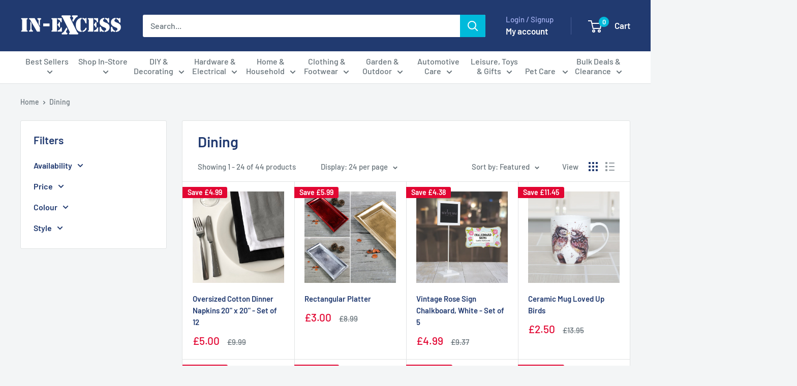

--- FILE ---
content_type: text/html; charset=utf-8
request_url: https://www.in-excess.com/collections/dining
body_size: 49196
content:
<!doctype html>

<html class="no-js" lang="en">
  <head>
    <meta charset="utf-8">
    <meta name="viewport" content="width=device-width, initial-scale=1.0, height=device-height, minimum-scale=1.0, maximum-scale=1.0">
    <meta name="theme-color" content="#00badb">

    <title>Dining</title><link rel="canonical" href="https://www.in-excess.com/collections/dining"><link rel="shortcut icon" href="//www.in-excess.com/cdn/shop/files/favicon_96x96.jpg?v=1707390334" type="image/png"><link rel="preload" as="style" href="//www.in-excess.com/cdn/shop/t/28/assets/theme.css?v=113539033430522321381708617244">
    <link rel="preload" as="script" href="//www.in-excess.com/cdn/shop/t/28/assets/theme.js?v=100826050309035837771708434291">
    <link rel="preconnect" href="https://cdn.shopify.com">
    <link rel="preconnect" href="https://fonts.shopifycdn.com">
    <link rel="dns-prefetch" href="https://productreviews.shopifycdn.com">
    <link rel="dns-prefetch" href="https://ajax.googleapis.com">
    <link rel="dns-prefetch" href="https://maps.googleapis.com">
    <link rel="dns-prefetch" href="https://maps.gstatic.com">

    <meta property="og:type" content="website">
  <meta property="og:title" content="Dining">
  <meta property="og:image" content="http://www.in-excess.com/cdn/shop/files/napkinall.jpg?v=1698912512">
  <meta property="og:image:secure_url" content="https://www.in-excess.com/cdn/shop/files/napkinall.jpg?v=1698912512">
  <meta property="og:image:width" content="3024">
  <meta property="og:image:height" content="3024"><meta property="og:url" content="https://www.in-excess.com/collections/dining">
<meta property="og:site_name" content="In-Excess Direct"><meta name="twitter:card" content="summary"><meta name="twitter:title" content="Dining">
  <meta name="twitter:description" content="">
  <meta name="twitter:image" content="https://www.in-excess.com/cdn/shop/files/napkinall_600x600_crop_center.jpg?v=1698912512">
    <link rel="preload" href="//www.in-excess.com/cdn/fonts/barlow/barlow_n6.329f582a81f63f125e63c20a5a80ae9477df68e1.woff2" as="font" type="font/woff2" crossorigin><link rel="preload" href="//www.in-excess.com/cdn/fonts/barlow/barlow_n5.a193a1990790eba0cc5cca569d23799830e90f07.woff2" as="font" type="font/woff2" crossorigin><style>
  @font-face {
  font-family: Barlow;
  font-weight: 600;
  font-style: normal;
  font-display: swap;
  src: url("//www.in-excess.com/cdn/fonts/barlow/barlow_n6.329f582a81f63f125e63c20a5a80ae9477df68e1.woff2") format("woff2"),
       url("//www.in-excess.com/cdn/fonts/barlow/barlow_n6.0163402e36247bcb8b02716880d0b39568412e9e.woff") format("woff");
}

  @font-face {
  font-family: Barlow;
  font-weight: 500;
  font-style: normal;
  font-display: swap;
  src: url("//www.in-excess.com/cdn/fonts/barlow/barlow_n5.a193a1990790eba0cc5cca569d23799830e90f07.woff2") format("woff2"),
       url("//www.in-excess.com/cdn/fonts/barlow/barlow_n5.ae31c82169b1dc0715609b8cc6a610b917808358.woff") format("woff");
}

@font-face {
  font-family: Barlow;
  font-weight: 600;
  font-style: normal;
  font-display: swap;
  src: url("//www.in-excess.com/cdn/fonts/barlow/barlow_n6.329f582a81f63f125e63c20a5a80ae9477df68e1.woff2") format("woff2"),
       url("//www.in-excess.com/cdn/fonts/barlow/barlow_n6.0163402e36247bcb8b02716880d0b39568412e9e.woff") format("woff");
}

@font-face {
  font-family: Barlow;
  font-weight: 600;
  font-style: italic;
  font-display: swap;
  src: url("//www.in-excess.com/cdn/fonts/barlow/barlow_i6.5a22bd20fb27bad4d7674cc6e666fb9c77d813bb.woff2") format("woff2"),
       url("//www.in-excess.com/cdn/fonts/barlow/barlow_i6.1c8787fcb59f3add01a87f21b38c7ef797e3b3a1.woff") format("woff");
}


  @font-face {
  font-family: Barlow;
  font-weight: 700;
  font-style: normal;
  font-display: swap;
  src: url("//www.in-excess.com/cdn/fonts/barlow/barlow_n7.691d1d11f150e857dcbc1c10ef03d825bc378d81.woff2") format("woff2"),
       url("//www.in-excess.com/cdn/fonts/barlow/barlow_n7.4fdbb1cb7da0e2c2f88492243ffa2b4f91924840.woff") format("woff");
}

  @font-face {
  font-family: Barlow;
  font-weight: 500;
  font-style: italic;
  font-display: swap;
  src: url("//www.in-excess.com/cdn/fonts/barlow/barlow_i5.714d58286997b65cd479af615cfa9bb0a117a573.woff2") format("woff2"),
       url("//www.in-excess.com/cdn/fonts/barlow/barlow_i5.0120f77e6447d3b5df4bbec8ad8c2d029d87fb21.woff") format("woff");
}

  @font-face {
  font-family: Barlow;
  font-weight: 700;
  font-style: italic;
  font-display: swap;
  src: url("//www.in-excess.com/cdn/fonts/barlow/barlow_i7.50e19d6cc2ba5146fa437a5a7443c76d5d730103.woff2") format("woff2"),
       url("//www.in-excess.com/cdn/fonts/barlow/barlow_i7.47e9f98f1b094d912e6fd631cc3fe93d9f40964f.woff") format("woff");
}


  :root {
    --default-text-font-size : 15px;
    --base-text-font-size    : 16px;
    --heading-font-family    : Barlow, sans-serif;
    --heading-font-weight    : 600;
    --heading-font-style     : normal;
    --text-font-family       : Barlow, sans-serif;
    --text-font-weight       : 500;
    --text-font-style        : normal;
    --text-font-bolder-weight: 600;
    --text-link-decoration   : underline;

    --text-color               : #677279;
    --text-color-rgb           : 103, 114, 121;
    --heading-color            : #213a70;
    --border-color             : #e1e3e4;
    --border-color-rgb         : 225, 227, 228;
    --form-border-color        : #d4d6d8;
    --accent-color             : #00badb;
    --accent-color-rgb         : 0, 186, 219;
    --link-color               : #00badb;
    --link-color-hover         : #00798e;
    --background               : #f3f5f6;
    --secondary-background     : #ffffff;
    --secondary-background-rgb : 255, 255, 255;
    --accent-background        : rgba(0, 186, 219, 0.08);

    --input-background: #ffffff;

    --error-color       : #e20632;
    --error-background  : rgba(226, 6, 50, 0.07);
    --success-color     : #00aa00;
    --success-background: rgba(0, 170, 0, 0.11);

    --primary-button-background      : #00badb;
    --primary-button-background-rgb  : 0, 186, 219;
    --primary-button-text-color      : #ffffff;
    --secondary-button-background    : #1e2d7d;
    --secondary-button-background-rgb: 30, 45, 125;
    --secondary-button-text-color    : #ffffff;

    --header-background      : #213a70;
    --header-text-color      : #ffffff;
    --header-light-text-color: #a3afef;
    --header-border-color    : rgba(163, 175, 239, 0.3);
    --header-accent-color    : #00badb;

    --footer-background-color:    #f3f5f6;
    --footer-heading-text-color:  #1e2d7d;
    --footer-body-text-color:     #677279;
    --footer-body-text-color-rgb: 103, 114, 121;
    --footer-accent-color:        #00badb;
    --footer-accent-color-rgb:    0, 186, 219;
    --footer-border:              1px solid var(--border-color);
    
    --flickity-arrow-color: #abb1b4;--product-on-sale-accent           : #e20632;
    --product-on-sale-accent-rgb       : 226, 6, 50;
    --product-on-sale-color            : #ffffff;
    --product-in-stock-color           : #008a00;
    --product-low-stock-color          : #e20632;
    --product-sold-out-color           : #8a9297;
    --product-custom-label-1-background: #008a00;
    --product-custom-label-1-color     : #ffffff;
    --product-custom-label-2-background: #00a500;
    --product-custom-label-2-color     : #ffffff;
    --product-review-star-color        : #ffbd00;

    --mobile-container-gutter : 20px;
    --desktop-container-gutter: 40px;

    /* Shopify related variables */
    --payment-terms-background-color: #f3f5f6;
  }
</style>

<script>
  // IE11 does not have support for CSS variables, so we have to polyfill them
  if (!(((window || {}).CSS || {}).supports && window.CSS.supports('(--a: 0)'))) {
    const script = document.createElement('script');
    script.type = 'text/javascript';
    script.src = 'https://cdn.jsdelivr.net/npm/css-vars-ponyfill@2';
    script.onload = function() {
      cssVars({});
    };

    document.getElementsByTagName('head')[0].appendChild(script);
  }
</script>


    <script>window.performance && window.performance.mark && window.performance.mark('shopify.content_for_header.start');</script><meta name="google-site-verification" content="O3EwJS9-5-b4hEsWI0LzNAiivbUifiI2Xxu0-wzO8rc">
<meta id="shopify-digital-wallet" name="shopify-digital-wallet" content="/8992174/digital_wallets/dialog">
<meta name="shopify-checkout-api-token" content="01bc449ee4d7a5ca94eb18c017d3b375">
<meta id="in-context-paypal-metadata" data-shop-id="8992174" data-venmo-supported="false" data-environment="production" data-locale="en_US" data-paypal-v4="true" data-currency="GBP">
<link rel="alternate" type="application/atom+xml" title="Feed" href="/collections/dining.atom" />
<link rel="next" href="/collections/dining?page=2">
<link rel="alternate" type="application/json+oembed" href="https://www.in-excess.com/collections/dining.oembed">
<script async="async" src="/checkouts/internal/preloads.js?locale=en-GB"></script>
<link rel="preconnect" href="https://shop.app" crossorigin="anonymous">
<script async="async" src="https://shop.app/checkouts/internal/preloads.js?locale=en-GB&shop_id=8992174" crossorigin="anonymous"></script>
<script id="apple-pay-shop-capabilities" type="application/json">{"shopId":8992174,"countryCode":"GB","currencyCode":"GBP","merchantCapabilities":["supports3DS"],"merchantId":"gid:\/\/shopify\/Shop\/8992174","merchantName":"In-Excess Direct","requiredBillingContactFields":["postalAddress","email","phone"],"requiredShippingContactFields":["postalAddress","email","phone"],"shippingType":"shipping","supportedNetworks":["visa","maestro","masterCard","amex","discover","elo"],"total":{"type":"pending","label":"In-Excess Direct","amount":"1.00"},"shopifyPaymentsEnabled":true,"supportsSubscriptions":true}</script>
<script id="shopify-features" type="application/json">{"accessToken":"01bc449ee4d7a5ca94eb18c017d3b375","betas":["rich-media-storefront-analytics"],"domain":"www.in-excess.com","predictiveSearch":true,"shopId":8992174,"locale":"en"}</script>
<script>var Shopify = Shopify || {};
Shopify.shop = "in-excess-direct.myshopify.com";
Shopify.locale = "en";
Shopify.currency = {"active":"GBP","rate":"1.0"};
Shopify.country = "GB";
Shopify.theme = {"name":"Warehouse","id":164897718556,"schema_name":"Warehouse","schema_version":"5.1.0","theme_store_id":871,"role":"main"};
Shopify.theme.handle = "null";
Shopify.theme.style = {"id":null,"handle":null};
Shopify.cdnHost = "www.in-excess.com/cdn";
Shopify.routes = Shopify.routes || {};
Shopify.routes.root = "/";</script>
<script type="module">!function(o){(o.Shopify=o.Shopify||{}).modules=!0}(window);</script>
<script>!function(o){function n(){var o=[];function n(){o.push(Array.prototype.slice.apply(arguments))}return n.q=o,n}var t=o.Shopify=o.Shopify||{};t.loadFeatures=n(),t.autoloadFeatures=n()}(window);</script>
<script>
  window.ShopifyPay = window.ShopifyPay || {};
  window.ShopifyPay.apiHost = "shop.app\/pay";
  window.ShopifyPay.redirectState = null;
</script>
<script id="shop-js-analytics" type="application/json">{"pageType":"collection"}</script>
<script defer="defer" async type="module" src="//www.in-excess.com/cdn/shopifycloud/shop-js/modules/v2/client.init-shop-cart-sync_BN7fPSNr.en.esm.js"></script>
<script defer="defer" async type="module" src="//www.in-excess.com/cdn/shopifycloud/shop-js/modules/v2/chunk.common_Cbph3Kss.esm.js"></script>
<script defer="defer" async type="module" src="//www.in-excess.com/cdn/shopifycloud/shop-js/modules/v2/chunk.modal_DKumMAJ1.esm.js"></script>
<script type="module">
  await import("//www.in-excess.com/cdn/shopifycloud/shop-js/modules/v2/client.init-shop-cart-sync_BN7fPSNr.en.esm.js");
await import("//www.in-excess.com/cdn/shopifycloud/shop-js/modules/v2/chunk.common_Cbph3Kss.esm.js");
await import("//www.in-excess.com/cdn/shopifycloud/shop-js/modules/v2/chunk.modal_DKumMAJ1.esm.js");

  window.Shopify.SignInWithShop?.initShopCartSync?.({"fedCMEnabled":true,"windoidEnabled":true});

</script>
<script>
  window.Shopify = window.Shopify || {};
  if (!window.Shopify.featureAssets) window.Shopify.featureAssets = {};
  window.Shopify.featureAssets['shop-js'] = {"shop-cart-sync":["modules/v2/client.shop-cart-sync_CJVUk8Jm.en.esm.js","modules/v2/chunk.common_Cbph3Kss.esm.js","modules/v2/chunk.modal_DKumMAJ1.esm.js"],"init-fed-cm":["modules/v2/client.init-fed-cm_7Fvt41F4.en.esm.js","modules/v2/chunk.common_Cbph3Kss.esm.js","modules/v2/chunk.modal_DKumMAJ1.esm.js"],"init-shop-email-lookup-coordinator":["modules/v2/client.init-shop-email-lookup-coordinator_Cc088_bR.en.esm.js","modules/v2/chunk.common_Cbph3Kss.esm.js","modules/v2/chunk.modal_DKumMAJ1.esm.js"],"init-windoid":["modules/v2/client.init-windoid_hPopwJRj.en.esm.js","modules/v2/chunk.common_Cbph3Kss.esm.js","modules/v2/chunk.modal_DKumMAJ1.esm.js"],"shop-button":["modules/v2/client.shop-button_B0jaPSNF.en.esm.js","modules/v2/chunk.common_Cbph3Kss.esm.js","modules/v2/chunk.modal_DKumMAJ1.esm.js"],"shop-cash-offers":["modules/v2/client.shop-cash-offers_DPIskqss.en.esm.js","modules/v2/chunk.common_Cbph3Kss.esm.js","modules/v2/chunk.modal_DKumMAJ1.esm.js"],"shop-toast-manager":["modules/v2/client.shop-toast-manager_CK7RT69O.en.esm.js","modules/v2/chunk.common_Cbph3Kss.esm.js","modules/v2/chunk.modal_DKumMAJ1.esm.js"],"init-shop-cart-sync":["modules/v2/client.init-shop-cart-sync_BN7fPSNr.en.esm.js","modules/v2/chunk.common_Cbph3Kss.esm.js","modules/v2/chunk.modal_DKumMAJ1.esm.js"],"init-customer-accounts-sign-up":["modules/v2/client.init-customer-accounts-sign-up_CfPf4CXf.en.esm.js","modules/v2/client.shop-login-button_DeIztwXF.en.esm.js","modules/v2/chunk.common_Cbph3Kss.esm.js","modules/v2/chunk.modal_DKumMAJ1.esm.js"],"pay-button":["modules/v2/client.pay-button_CgIwFSYN.en.esm.js","modules/v2/chunk.common_Cbph3Kss.esm.js","modules/v2/chunk.modal_DKumMAJ1.esm.js"],"init-customer-accounts":["modules/v2/client.init-customer-accounts_DQ3x16JI.en.esm.js","modules/v2/client.shop-login-button_DeIztwXF.en.esm.js","modules/v2/chunk.common_Cbph3Kss.esm.js","modules/v2/chunk.modal_DKumMAJ1.esm.js"],"avatar":["modules/v2/client.avatar_BTnouDA3.en.esm.js"],"init-shop-for-new-customer-accounts":["modules/v2/client.init-shop-for-new-customer-accounts_CsZy_esa.en.esm.js","modules/v2/client.shop-login-button_DeIztwXF.en.esm.js","modules/v2/chunk.common_Cbph3Kss.esm.js","modules/v2/chunk.modal_DKumMAJ1.esm.js"],"shop-follow-button":["modules/v2/client.shop-follow-button_BRMJjgGd.en.esm.js","modules/v2/chunk.common_Cbph3Kss.esm.js","modules/v2/chunk.modal_DKumMAJ1.esm.js"],"checkout-modal":["modules/v2/client.checkout-modal_B9Drz_yf.en.esm.js","modules/v2/chunk.common_Cbph3Kss.esm.js","modules/v2/chunk.modal_DKumMAJ1.esm.js"],"shop-login-button":["modules/v2/client.shop-login-button_DeIztwXF.en.esm.js","modules/v2/chunk.common_Cbph3Kss.esm.js","modules/v2/chunk.modal_DKumMAJ1.esm.js"],"lead-capture":["modules/v2/client.lead-capture_DXYzFM3R.en.esm.js","modules/v2/chunk.common_Cbph3Kss.esm.js","modules/v2/chunk.modal_DKumMAJ1.esm.js"],"shop-login":["modules/v2/client.shop-login_CA5pJqmO.en.esm.js","modules/v2/chunk.common_Cbph3Kss.esm.js","modules/v2/chunk.modal_DKumMAJ1.esm.js"],"payment-terms":["modules/v2/client.payment-terms_BxzfvcZJ.en.esm.js","modules/v2/chunk.common_Cbph3Kss.esm.js","modules/v2/chunk.modal_DKumMAJ1.esm.js"]};
</script>
<script>(function() {
  var isLoaded = false;
  function asyncLoad() {
    if (isLoaded) return;
    isLoaded = true;
    var urls = ["https:\/\/chimpstatic.com\/mcjs-connected\/js\/users\/ebcb2d60e7414ad42d8d5b587\/33926685e920ddde92f13d3d8.js?shop=in-excess-direct.myshopify.com","https:\/\/av.good-apps.co\/storage\/js\/good_apps_timer-in-excess-direct.myshopify.com.js?ver=52\u0026shop=in-excess-direct.myshopify.com"];
    for (var i = 0; i < urls.length; i++) {
      var s = document.createElement('script');
      s.type = 'text/javascript';
      s.async = true;
      s.src = urls[i];
      var x = document.getElementsByTagName('script')[0];
      x.parentNode.insertBefore(s, x);
    }
  };
  if(window.attachEvent) {
    window.attachEvent('onload', asyncLoad);
  } else {
    window.addEventListener('load', asyncLoad, false);
  }
})();</script>
<script id="__st">var __st={"a":8992174,"offset":0,"reqid":"4c557152-a75d-40ca-aa77-11beb479ee71-1770044205","pageurl":"www.in-excess.com\/collections\/dining","u":"ded8bf7525a6","p":"collection","rtyp":"collection","rid":462325743900};</script>
<script>window.ShopifyPaypalV4VisibilityTracking = true;</script>
<script id="captcha-bootstrap">!function(){'use strict';const t='contact',e='account',n='new_comment',o=[[t,t],['blogs',n],['comments',n],[t,'customer']],c=[[e,'customer_login'],[e,'guest_login'],[e,'recover_customer_password'],[e,'create_customer']],r=t=>t.map((([t,e])=>`form[action*='/${t}']:not([data-nocaptcha='true']) input[name='form_type'][value='${e}']`)).join(','),a=t=>()=>t?[...document.querySelectorAll(t)].map((t=>t.form)):[];function s(){const t=[...o],e=r(t);return a(e)}const i='password',u='form_key',d=['recaptcha-v3-token','g-recaptcha-response','h-captcha-response',i],f=()=>{try{return window.sessionStorage}catch{return}},m='__shopify_v',_=t=>t.elements[u];function p(t,e,n=!1){try{const o=window.sessionStorage,c=JSON.parse(o.getItem(e)),{data:r}=function(t){const{data:e,action:n}=t;return t[m]||n?{data:e,action:n}:{data:t,action:n}}(c);for(const[e,n]of Object.entries(r))t.elements[e]&&(t.elements[e].value=n);n&&o.removeItem(e)}catch(o){console.error('form repopulation failed',{error:o})}}const l='form_type',E='cptcha';function T(t){t.dataset[E]=!0}const w=window,h=w.document,L='Shopify',v='ce_forms',y='captcha';let A=!1;((t,e)=>{const n=(g='f06e6c50-85a8-45c8-87d0-21a2b65856fe',I='https://cdn.shopify.com/shopifycloud/storefront-forms-hcaptcha/ce_storefront_forms_captcha_hcaptcha.v1.5.2.iife.js',D={infoText:'Protected by hCaptcha',privacyText:'Privacy',termsText:'Terms'},(t,e,n)=>{const o=w[L][v],c=o.bindForm;if(c)return c(t,g,e,D).then(n);var r;o.q.push([[t,g,e,D],n]),r=I,A||(h.body.append(Object.assign(h.createElement('script'),{id:'captcha-provider',async:!0,src:r})),A=!0)});var g,I,D;w[L]=w[L]||{},w[L][v]=w[L][v]||{},w[L][v].q=[],w[L][y]=w[L][y]||{},w[L][y].protect=function(t,e){n(t,void 0,e),T(t)},Object.freeze(w[L][y]),function(t,e,n,w,h,L){const[v,y,A,g]=function(t,e,n){const i=e?o:[],u=t?c:[],d=[...i,...u],f=r(d),m=r(i),_=r(d.filter((([t,e])=>n.includes(e))));return[a(f),a(m),a(_),s()]}(w,h,L),I=t=>{const e=t.target;return e instanceof HTMLFormElement?e:e&&e.form},D=t=>v().includes(t);t.addEventListener('submit',(t=>{const e=I(t);if(!e)return;const n=D(e)&&!e.dataset.hcaptchaBound&&!e.dataset.recaptchaBound,o=_(e),c=g().includes(e)&&(!o||!o.value);(n||c)&&t.preventDefault(),c&&!n&&(function(t){try{if(!f())return;!function(t){const e=f();if(!e)return;const n=_(t);if(!n)return;const o=n.value;o&&e.removeItem(o)}(t);const e=Array.from(Array(32),(()=>Math.random().toString(36)[2])).join('');!function(t,e){_(t)||t.append(Object.assign(document.createElement('input'),{type:'hidden',name:u})),t.elements[u].value=e}(t,e),function(t,e){const n=f();if(!n)return;const o=[...t.querySelectorAll(`input[type='${i}']`)].map((({name:t})=>t)),c=[...d,...o],r={};for(const[a,s]of new FormData(t).entries())c.includes(a)||(r[a]=s);n.setItem(e,JSON.stringify({[m]:1,action:t.action,data:r}))}(t,e)}catch(e){console.error('failed to persist form',e)}}(e),e.submit())}));const S=(t,e)=>{t&&!t.dataset[E]&&(n(t,e.some((e=>e===t))),T(t))};for(const o of['focusin','change'])t.addEventListener(o,(t=>{const e=I(t);D(e)&&S(e,y())}));const B=e.get('form_key'),M=e.get(l),P=B&&M;t.addEventListener('DOMContentLoaded',(()=>{const t=y();if(P)for(const e of t)e.elements[l].value===M&&p(e,B);[...new Set([...A(),...v().filter((t=>'true'===t.dataset.shopifyCaptcha))])].forEach((e=>S(e,t)))}))}(h,new URLSearchParams(w.location.search),n,t,e,['guest_login'])})(!0,!0)}();</script>
<script integrity="sha256-4kQ18oKyAcykRKYeNunJcIwy7WH5gtpwJnB7kiuLZ1E=" data-source-attribution="shopify.loadfeatures" defer="defer" src="//www.in-excess.com/cdn/shopifycloud/storefront/assets/storefront/load_feature-a0a9edcb.js" crossorigin="anonymous"></script>
<script crossorigin="anonymous" defer="defer" src="//www.in-excess.com/cdn/shopifycloud/storefront/assets/shopify_pay/storefront-65b4c6d7.js?v=20250812"></script>
<script data-source-attribution="shopify.dynamic_checkout.dynamic.init">var Shopify=Shopify||{};Shopify.PaymentButton=Shopify.PaymentButton||{isStorefrontPortableWallets:!0,init:function(){window.Shopify.PaymentButton.init=function(){};var t=document.createElement("script");t.src="https://www.in-excess.com/cdn/shopifycloud/portable-wallets/latest/portable-wallets.en.js",t.type="module",document.head.appendChild(t)}};
</script>
<script data-source-attribution="shopify.dynamic_checkout.buyer_consent">
  function portableWalletsHideBuyerConsent(e){var t=document.getElementById("shopify-buyer-consent"),n=document.getElementById("shopify-subscription-policy-button");t&&n&&(t.classList.add("hidden"),t.setAttribute("aria-hidden","true"),n.removeEventListener("click",e))}function portableWalletsShowBuyerConsent(e){var t=document.getElementById("shopify-buyer-consent"),n=document.getElementById("shopify-subscription-policy-button");t&&n&&(t.classList.remove("hidden"),t.removeAttribute("aria-hidden"),n.addEventListener("click",e))}window.Shopify?.PaymentButton&&(window.Shopify.PaymentButton.hideBuyerConsent=portableWalletsHideBuyerConsent,window.Shopify.PaymentButton.showBuyerConsent=portableWalletsShowBuyerConsent);
</script>
<script data-source-attribution="shopify.dynamic_checkout.cart.bootstrap">document.addEventListener("DOMContentLoaded",(function(){function t(){return document.querySelector("shopify-accelerated-checkout-cart, shopify-accelerated-checkout")}if(t())Shopify.PaymentButton.init();else{new MutationObserver((function(e,n){t()&&(Shopify.PaymentButton.init(),n.disconnect())})).observe(document.body,{childList:!0,subtree:!0})}}));
</script>
<script id='scb4127' type='text/javascript' async='' src='https://www.in-excess.com/cdn/shopifycloud/privacy-banner/storefront-banner.js'></script><link id="shopify-accelerated-checkout-styles" rel="stylesheet" media="screen" href="https://www.in-excess.com/cdn/shopifycloud/portable-wallets/latest/accelerated-checkout-backwards-compat.css" crossorigin="anonymous">
<style id="shopify-accelerated-checkout-cart">
        #shopify-buyer-consent {
  margin-top: 1em;
  display: inline-block;
  width: 100%;
}

#shopify-buyer-consent.hidden {
  display: none;
}

#shopify-subscription-policy-button {
  background: none;
  border: none;
  padding: 0;
  text-decoration: underline;
  font-size: inherit;
  cursor: pointer;
}

#shopify-subscription-policy-button::before {
  box-shadow: none;
}

      </style>

<script>window.performance && window.performance.mark && window.performance.mark('shopify.content_for_header.end');</script>

    <link rel="stylesheet" href="//www.in-excess.com/cdn/shop/t/28/assets/theme.css?v=113539033430522321381708617244">

    


  <script type="application/ld+json">
  {
    "@context": "https://schema.org",
    "@type": "BreadcrumbList",
  "itemListElement": [{
      "@type": "ListItem",
      "position": 1,
      "name": "Home",
      "item": "https://www.in-excess.com"
    },{
          "@type": "ListItem",
          "position": 2,
          "name": "Dining",
          "item": "https://www.in-excess.com/collections/dining"
        }]
  }
  </script>



    <script>
      // This allows to expose several variables to the global scope, to be used in scripts
      window.theme = {
        pageType: "collection",
        cartCount: 0,
        moneyFormat: "£{{amount}}",
        moneyWithCurrencyFormat: "£{{amount}} GBP",
        currencyCodeEnabled: false,
        showDiscount: true,
        discountMode: "saving",
        cartType: "drawer"
      };

      window.routes = {
        rootUrl: "\/",
        rootUrlWithoutSlash: '',
        cartUrl: "\/cart",
        cartAddUrl: "\/cart\/add",
        cartChangeUrl: "\/cart\/change",
        searchUrl: "\/search",
        productRecommendationsUrl: "\/recommendations\/products"
      };

      window.languages = {
        productRegularPrice: "Regular price",
        productSalePrice: "Sale price",
        collectionOnSaleLabel: "Save {{savings}}",
        productFormUnavailable: "Unavailable",
        productFormAddToCart: "Add to cart",
        productFormPreOrder: "Pre-order",
        productFormSoldOut: "Sold out",
        productAdded: "Product has been added to your cart",
        productAddedShort: "Added!",
        shippingEstimatorNoResults: "No shipping could be found for your address.",
        shippingEstimatorOneResult: "There is one shipping rate for your address:",
        shippingEstimatorMultipleResults: "There are {{count}} shipping rates for your address:",
        shippingEstimatorErrors: "There are some errors:"
      };

      document.documentElement.className = document.documentElement.className.replace('no-js', 'js');
    </script><script src="//www.in-excess.com/cdn/shop/t/28/assets/theme.js?v=100826050309035837771708434291" defer></script>
    <script src="//www.in-excess.com/cdn/shop/t/28/assets/custom.js?v=102476495355921946141708434291" defer></script><script>
        (function () {
          window.onpageshow = function() {
            // We force re-freshing the cart content onpageshow, as most browsers will serve a cache copy when hitting the
            // back button, which cause staled data
            document.documentElement.dispatchEvent(new CustomEvent('cart:refresh', {
              bubbles: true,
              detail: {scrollToTop: false}
            }));
          };
        })();
      </script><script>window.is_hulkpo_installed=false</script><!-- BEGIN app block: shopify://apps/sitemap-noindex-pro-seo/blocks/app-embed/4d815e2c-5af0-46ba-8301-d0f9cf660031 -->
<!-- END app block --><!-- BEGIN app block: shopify://apps/hulk-discounts/blocks/app-embed/25745434-52e7-4378-88f1-890df18a0110 --><!-- BEGIN app snippet: hulkapps_volume_discount -->
    <script>
      var is_po = false
      if(window.hulkapps != undefined && window.hulkapps != '' ){
        var is_po = window.hulkapps.is_product_option
      }
      
        window.hulkapps = {
          shop_slug: "in-excess-direct",
          store_id: "in-excess-direct.myshopify.com",
          money_format: "£{{amount}}",
          cart: null,
          product: null,
          product_collections: null,
          product_variants: null,
          is_volume_discount: true,
          is_product_option: is_po,
          product_id: null,
          page_type: null,
          po_url: "https://productoption.hulkapps.com",
          vd_url: "https://volumediscount.hulkapps.com",
          vd_proxy_url: "https://www.in-excess.com",
          customer: null
        }
        

        window.hulkapps.page_type = "cart";
        window.hulkapps.cart = {"note":null,"attributes":{},"original_total_price":0,"total_price":0,"total_discount":0,"total_weight":0.0,"item_count":0,"items":[],"requires_shipping":false,"currency":"GBP","items_subtotal_price":0,"cart_level_discount_applications":[],"checkout_charge_amount":0}
        if (typeof window.hulkapps.cart.items == "object") {
          for (var i=0; i<window.hulkapps.cart.items.length; i++) {
            ["sku", "grams", "vendor", "url", "image", "handle", "requires_shipping", "product_type", "product_description"].map(function(a) {
              delete window.hulkapps.cart.items[i][a]
            })
          }
        }
        window.hulkapps.cart_collections = {}
        window.hulkapps.product_tags = {}
        

      

    </script><!-- END app snippet --><!-- END app block --><!-- BEGIN app block: shopify://apps/hulk-form-builder/blocks/app-embed/b6b8dd14-356b-4725-a4ed-77232212b3c3 --><!-- BEGIN app snippet: hulkapps-formbuilder-theme-ext --><script type="text/javascript">
  
  if (typeof window.formbuilder_customer != "object") {
        window.formbuilder_customer = {}
  }

  window.hulkFormBuilder = {
    form_data: {},
    shop_data: {"shop_YMuI2pRlJkmm2juObDZPEw":{"shop_uuid":"YMuI2pRlJkmm2juObDZPEw","shop_timezone":"Europe\/London","shop_id":106755,"shop_is_after_submit_enabled":true,"shop_shopify_plan":"Shopify","shop_shopify_domain":"in-excess-direct.myshopify.com","shop_created_at":"2024-05-08T09:16:50.088-05:00","is_skip_metafield":false,"shop_deleted":false,"shop_disabled":false}},
    settings_data: {"shop_settings":{"shop_customise_msgs":[],"default_customise_msgs":{"is_required":"is required","thank_you":"Thank you! The form was submitted successfully.","processing":"Processing...","valid_data":"Please provide valid data","valid_email":"Provide valid email format","valid_tags":"HTML Tags are not allowed","valid_phone":"Provide valid phone number","valid_captcha":"Please provide valid captcha response","valid_url":"Provide valid URL","only_number_alloud":"Provide valid number in","number_less":"must be less than","number_more":"must be more than","image_must_less":"Image must be less than 20MB","image_number":"Images allowed","image_extension":"Invalid extension! Please provide image file","error_image_upload":"Error in image upload. Please try again.","error_file_upload":"Error in file upload. Please try again.","your_response":"Your response","error_form_submit":"Error occur.Please try again after sometime.","email_submitted":"Form with this email is already submitted","invalid_email_by_zerobounce":"The email address you entered appears to be invalid. Please check it and try again.","download_file":"Download file","card_details_invalid":"Your card details are invalid","card_details":"Card details","please_enter_card_details":"Please enter card details","card_number":"Card number","exp_mm":"Exp MM","exp_yy":"Exp YY","crd_cvc":"CVV","payment_value":"Payment amount","please_enter_payment_amount":"Please enter payment amount","address1":"Address line 1","address2":"Address line 2","city":"City","province":"Province","zipcode":"Zip code","country":"Country","blocked_domain":"This form does not accept addresses from","file_must_less":"File must be less than 20MB","file_extension":"Invalid extension! Please provide file","only_file_number_alloud":"files allowed","previous":"Previous","next":"Next","must_have_a_input":"Please enter at least one field.","please_enter_required_data":"Please enter required data","atleast_one_special_char":"Include at least one special character","atleast_one_lowercase_char":"Include at least one lowercase character","atleast_one_uppercase_char":"Include at least one uppercase character","atleast_one_number":"Include at least one number","must_have_8_chars":"Must have 8 characters long","be_between_8_and_12_chars":"Be between 8 and 12 characters long","please_select":"Please Select","phone_submitted":"Form with this phone number is already submitted","user_res_parse_error":"Error while submitting the form","valid_same_values":"values must be same","product_choice_clear_selection":"Clear Selection","picture_choice_clear_selection":"Clear Selection","remove_all_for_file_image_upload":"Remove All","invalid_file_type_for_image_upload":"You can't upload files of this type.","invalid_file_type_for_signature_upload":"You can't upload files of this type.","max_files_exceeded_for_file_upload":"You can not upload any more files.","max_files_exceeded_for_image_upload":"You can not upload any more files.","file_already_exist":"File already uploaded","max_limit_exceed":"You have added the maximum number of text fields.","cancel_upload_for_file_upload":"Cancel upload","cancel_upload_for_image_upload":"Cancel upload","cancel_upload_for_signature_upload":"Cancel upload"},"shop_blocked_domains":[]}},
    features_data: {"shop_plan_features":{"shop_plan_features":["unlimited-forms","full-design-customization","export-form-submissions","multiple-recipients-for-form-submissions","multiple-admin-notifications","enable-captcha","unlimited-file-uploads","save-submitted-form-data","set-auto-response-message","conditional-logic","form-banner","save-as-draft-facility","include-user-response-in-admin-email","disable-form-submission","file-upload"]}},
    shop: null,
    shop_id: null,
    plan_features: null,
    validateDoubleQuotes: false,
    assets: {
      extraFunctions: "https://cdn.shopify.com/extensions/019bb5ee-ec40-7527-955d-c1b8751eb060/form-builder-by-hulkapps-50/assets/extra-functions.js",
      extraStyles: "https://cdn.shopify.com/extensions/019bb5ee-ec40-7527-955d-c1b8751eb060/form-builder-by-hulkapps-50/assets/extra-styles.css",
      bootstrapStyles: "https://cdn.shopify.com/extensions/019bb5ee-ec40-7527-955d-c1b8751eb060/form-builder-by-hulkapps-50/assets/theme-app-extension-bootstrap.css"
    },
    translations: {
      htmlTagNotAllowed: "HTML Tags are not allowed",
      sqlQueryNotAllowed: "SQL Queries are not allowed",
      doubleQuoteNotAllowed: "Double quotes are not allowed",
      vorwerkHttpWwwNotAllowed: "The words \u0026#39;http\u0026#39; and \u0026#39;www\u0026#39; are not allowed. Please remove them and try again.",
      maxTextFieldsReached: "You have added the maximum number of text fields.",
      avoidNegativeWords: "Avoid negative words: Don\u0026#39;t use negative words in your contact message.",
      customDesignOnly: "This form is for custom designs requests. For general inquiries please contact our team at info@stagheaddesigns.com",
      zerobounceApiErrorMsg: "We couldn\u0026#39;t verify your email due to a technical issue. Please try again later.",
    }

  }

  

  window.FbThemeAppExtSettingsHash = {}
  
</script><!-- END app snippet --><!-- END app block --><script src="https://cdn.shopify.com/extensions/019b7356-b863-740e-a434-3295b201790d/volumediscount-74/assets/hulkcode.js" type="text/javascript" defer="defer"></script>
<link href="https://cdn.shopify.com/extensions/019b7356-b863-740e-a434-3295b201790d/volumediscount-74/assets/hulkcode.css" rel="stylesheet" type="text/css" media="all">
<script src="https://cdn.shopify.com/extensions/019bb5ee-ec40-7527-955d-c1b8751eb060/form-builder-by-hulkapps-50/assets/form-builder-script.js" type="text/javascript" defer="defer"></script>
<link href="https://monorail-edge.shopifysvc.com" rel="dns-prefetch">
<script>(function(){if ("sendBeacon" in navigator && "performance" in window) {try {var session_token_from_headers = performance.getEntriesByType('navigation')[0].serverTiming.find(x => x.name == '_s').description;} catch {var session_token_from_headers = undefined;}var session_cookie_matches = document.cookie.match(/_shopify_s=([^;]*)/);var session_token_from_cookie = session_cookie_matches && session_cookie_matches.length === 2 ? session_cookie_matches[1] : "";var session_token = session_token_from_headers || session_token_from_cookie || "";function handle_abandonment_event(e) {var entries = performance.getEntries().filter(function(entry) {return /monorail-edge.shopifysvc.com/.test(entry.name);});if (!window.abandonment_tracked && entries.length === 0) {window.abandonment_tracked = true;var currentMs = Date.now();var navigation_start = performance.timing.navigationStart;var payload = {shop_id: 8992174,url: window.location.href,navigation_start,duration: currentMs - navigation_start,session_token,page_type: "collection"};window.navigator.sendBeacon("https://monorail-edge.shopifysvc.com/v1/produce", JSON.stringify({schema_id: "online_store_buyer_site_abandonment/1.1",payload: payload,metadata: {event_created_at_ms: currentMs,event_sent_at_ms: currentMs}}));}}window.addEventListener('pagehide', handle_abandonment_event);}}());</script>
<script id="web-pixels-manager-setup">(function e(e,d,r,n,o){if(void 0===o&&(o={}),!Boolean(null===(a=null===(i=window.Shopify)||void 0===i?void 0:i.analytics)||void 0===a?void 0:a.replayQueue)){var i,a;window.Shopify=window.Shopify||{};var t=window.Shopify;t.analytics=t.analytics||{};var s=t.analytics;s.replayQueue=[],s.publish=function(e,d,r){return s.replayQueue.push([e,d,r]),!0};try{self.performance.mark("wpm:start")}catch(e){}var l=function(){var e={modern:/Edge?\/(1{2}[4-9]|1[2-9]\d|[2-9]\d{2}|\d{4,})\.\d+(\.\d+|)|Firefox\/(1{2}[4-9]|1[2-9]\d|[2-9]\d{2}|\d{4,})\.\d+(\.\d+|)|Chrom(ium|e)\/(9{2}|\d{3,})\.\d+(\.\d+|)|(Maci|X1{2}).+ Version\/(15\.\d+|(1[6-9]|[2-9]\d|\d{3,})\.\d+)([,.]\d+|)( \(\w+\)|)( Mobile\/\w+|) Safari\/|Chrome.+OPR\/(9{2}|\d{3,})\.\d+\.\d+|(CPU[ +]OS|iPhone[ +]OS|CPU[ +]iPhone|CPU IPhone OS|CPU iPad OS)[ +]+(15[._]\d+|(1[6-9]|[2-9]\d|\d{3,})[._]\d+)([._]\d+|)|Android:?[ /-](13[3-9]|1[4-9]\d|[2-9]\d{2}|\d{4,})(\.\d+|)(\.\d+|)|Android.+Firefox\/(13[5-9]|1[4-9]\d|[2-9]\d{2}|\d{4,})\.\d+(\.\d+|)|Android.+Chrom(ium|e)\/(13[3-9]|1[4-9]\d|[2-9]\d{2}|\d{4,})\.\d+(\.\d+|)|SamsungBrowser\/([2-9]\d|\d{3,})\.\d+/,legacy:/Edge?\/(1[6-9]|[2-9]\d|\d{3,})\.\d+(\.\d+|)|Firefox\/(5[4-9]|[6-9]\d|\d{3,})\.\d+(\.\d+|)|Chrom(ium|e)\/(5[1-9]|[6-9]\d|\d{3,})\.\d+(\.\d+|)([\d.]+$|.*Safari\/(?![\d.]+ Edge\/[\d.]+$))|(Maci|X1{2}).+ Version\/(10\.\d+|(1[1-9]|[2-9]\d|\d{3,})\.\d+)([,.]\d+|)( \(\w+\)|)( Mobile\/\w+|) Safari\/|Chrome.+OPR\/(3[89]|[4-9]\d|\d{3,})\.\d+\.\d+|(CPU[ +]OS|iPhone[ +]OS|CPU[ +]iPhone|CPU IPhone OS|CPU iPad OS)[ +]+(10[._]\d+|(1[1-9]|[2-9]\d|\d{3,})[._]\d+)([._]\d+|)|Android:?[ /-](13[3-9]|1[4-9]\d|[2-9]\d{2}|\d{4,})(\.\d+|)(\.\d+|)|Mobile Safari.+OPR\/([89]\d|\d{3,})\.\d+\.\d+|Android.+Firefox\/(13[5-9]|1[4-9]\d|[2-9]\d{2}|\d{4,})\.\d+(\.\d+|)|Android.+Chrom(ium|e)\/(13[3-9]|1[4-9]\d|[2-9]\d{2}|\d{4,})\.\d+(\.\d+|)|Android.+(UC? ?Browser|UCWEB|U3)[ /]?(15\.([5-9]|\d{2,})|(1[6-9]|[2-9]\d|\d{3,})\.\d+)\.\d+|SamsungBrowser\/(5\.\d+|([6-9]|\d{2,})\.\d+)|Android.+MQ{2}Browser\/(14(\.(9|\d{2,})|)|(1[5-9]|[2-9]\d|\d{3,})(\.\d+|))(\.\d+|)|K[Aa][Ii]OS\/(3\.\d+|([4-9]|\d{2,})\.\d+)(\.\d+|)/},d=e.modern,r=e.legacy,n=navigator.userAgent;return n.match(d)?"modern":n.match(r)?"legacy":"unknown"}(),u="modern"===l?"modern":"legacy",c=(null!=n?n:{modern:"",legacy:""})[u],f=function(e){return[e.baseUrl,"/wpm","/b",e.hashVersion,"modern"===e.buildTarget?"m":"l",".js"].join("")}({baseUrl:d,hashVersion:r,buildTarget:u}),m=function(e){var d=e.version,r=e.bundleTarget,n=e.surface,o=e.pageUrl,i=e.monorailEndpoint;return{emit:function(e){var a=e.status,t=e.errorMsg,s=(new Date).getTime(),l=JSON.stringify({metadata:{event_sent_at_ms:s},events:[{schema_id:"web_pixels_manager_load/3.1",payload:{version:d,bundle_target:r,page_url:o,status:a,surface:n,error_msg:t},metadata:{event_created_at_ms:s}}]});if(!i)return console&&console.warn&&console.warn("[Web Pixels Manager] No Monorail endpoint provided, skipping logging."),!1;try{return self.navigator.sendBeacon.bind(self.navigator)(i,l)}catch(e){}var u=new XMLHttpRequest;try{return u.open("POST",i,!0),u.setRequestHeader("Content-Type","text/plain"),u.send(l),!0}catch(e){return console&&console.warn&&console.warn("[Web Pixels Manager] Got an unhandled error while logging to Monorail."),!1}}}}({version:r,bundleTarget:l,surface:e.surface,pageUrl:self.location.href,monorailEndpoint:e.monorailEndpoint});try{o.browserTarget=l,function(e){var d=e.src,r=e.async,n=void 0===r||r,o=e.onload,i=e.onerror,a=e.sri,t=e.scriptDataAttributes,s=void 0===t?{}:t,l=document.createElement("script"),u=document.querySelector("head"),c=document.querySelector("body");if(l.async=n,l.src=d,a&&(l.integrity=a,l.crossOrigin="anonymous"),s)for(var f in s)if(Object.prototype.hasOwnProperty.call(s,f))try{l.dataset[f]=s[f]}catch(e){}if(o&&l.addEventListener("load",o),i&&l.addEventListener("error",i),u)u.appendChild(l);else{if(!c)throw new Error("Did not find a head or body element to append the script");c.appendChild(l)}}({src:f,async:!0,onload:function(){if(!function(){var e,d;return Boolean(null===(d=null===(e=window.Shopify)||void 0===e?void 0:e.analytics)||void 0===d?void 0:d.initialized)}()){var d=window.webPixelsManager.init(e)||void 0;if(d){var r=window.Shopify.analytics;r.replayQueue.forEach((function(e){var r=e[0],n=e[1],o=e[2];d.publishCustomEvent(r,n,o)})),r.replayQueue=[],r.publish=d.publishCustomEvent,r.visitor=d.visitor,r.initialized=!0}}},onerror:function(){return m.emit({status:"failed",errorMsg:"".concat(f," has failed to load")})},sri:function(e){var d=/^sha384-[A-Za-z0-9+/=]+$/;return"string"==typeof e&&d.test(e)}(c)?c:"",scriptDataAttributes:o}),m.emit({status:"loading"})}catch(e){m.emit({status:"failed",errorMsg:(null==e?void 0:e.message)||"Unknown error"})}}})({shopId: 8992174,storefrontBaseUrl: "https://www.in-excess.com",extensionsBaseUrl: "https://extensions.shopifycdn.com/cdn/shopifycloud/web-pixels-manager",monorailEndpoint: "https://monorail-edge.shopifysvc.com/unstable/produce_batch",surface: "storefront-renderer",enabledBetaFlags: ["2dca8a86"],webPixelsConfigList: [{"id":"1399914882","configuration":"{\"pixelCode\":\"CU9MAGJC77U6DO09BSJG\"}","eventPayloadVersion":"v1","runtimeContext":"STRICT","scriptVersion":"22e92c2ad45662f435e4801458fb78cc","type":"APP","apiClientId":4383523,"privacyPurposes":["ANALYTICS","MARKETING","SALE_OF_DATA"],"dataSharingAdjustments":{"protectedCustomerApprovalScopes":["read_customer_address","read_customer_email","read_customer_name","read_customer_personal_data","read_customer_phone"]}},{"id":"690290972","configuration":"{\"config\":\"{\\\"pixel_id\\\":\\\"G-TQDY8GGVH2\\\",\\\"target_country\\\":\\\"GB\\\",\\\"gtag_events\\\":[{\\\"type\\\":\\\"begin_checkout\\\",\\\"action_label\\\":[\\\"G-TQDY8GGVH2\\\",\\\"AW-825385996\\\/ZdXfCJSO8qMDEIzIyYkD\\\"]},{\\\"type\\\":\\\"search\\\",\\\"action_label\\\":[\\\"G-TQDY8GGVH2\\\",\\\"AW-825385996\\\/snySCJeO8qMDEIzIyYkD\\\"]},{\\\"type\\\":\\\"view_item\\\",\\\"action_label\\\":[\\\"G-TQDY8GGVH2\\\",\\\"AW-825385996\\\/S-LuCOGN8qMDEIzIyYkD\\\",\\\"MC-J2Q06643EZ\\\"]},{\\\"type\\\":\\\"purchase\\\",\\\"action_label\\\":[\\\"G-TQDY8GGVH2\\\",\\\"AW-825385996\\\/A243CN6N8qMDEIzIyYkD\\\",\\\"MC-J2Q06643EZ\\\"]},{\\\"type\\\":\\\"page_view\\\",\\\"action_label\\\":[\\\"G-TQDY8GGVH2\\\",\\\"AW-825385996\\\/LljLCNuN8qMDEIzIyYkD\\\",\\\"MC-J2Q06643EZ\\\"]},{\\\"type\\\":\\\"add_payment_info\\\",\\\"action_label\\\":[\\\"G-TQDY8GGVH2\\\",\\\"AW-825385996\\\/ixT9CJqO8qMDEIzIyYkD\\\"]},{\\\"type\\\":\\\"add_to_cart\\\",\\\"action_label\\\":[\\\"G-TQDY8GGVH2\\\",\\\"AW-825385996\\\/InO4CJGO8qMDEIzIyYkD\\\"]}],\\\"enable_monitoring_mode\\\":false}\"}","eventPayloadVersion":"v1","runtimeContext":"OPEN","scriptVersion":"b2a88bafab3e21179ed38636efcd8a93","type":"APP","apiClientId":1780363,"privacyPurposes":[],"dataSharingAdjustments":{"protectedCustomerApprovalScopes":["read_customer_address","read_customer_email","read_customer_name","read_customer_personal_data","read_customer_phone"]}},{"id":"324534556","configuration":"{\"pixel_id\":\"727609396333421\",\"pixel_type\":\"facebook_pixel\"}","eventPayloadVersion":"v1","runtimeContext":"OPEN","scriptVersion":"ca16bc87fe92b6042fbaa3acc2fbdaa6","type":"APP","apiClientId":2329312,"privacyPurposes":["ANALYTICS","MARKETING","SALE_OF_DATA"],"dataSharingAdjustments":{"protectedCustomerApprovalScopes":["read_customer_address","read_customer_email","read_customer_name","read_customer_personal_data","read_customer_phone"]}},{"id":"shopify-app-pixel","configuration":"{}","eventPayloadVersion":"v1","runtimeContext":"STRICT","scriptVersion":"0450","apiClientId":"shopify-pixel","type":"APP","privacyPurposes":["ANALYTICS","MARKETING"]},{"id":"shopify-custom-pixel","eventPayloadVersion":"v1","runtimeContext":"LAX","scriptVersion":"0450","apiClientId":"shopify-pixel","type":"CUSTOM","privacyPurposes":["ANALYTICS","MARKETING"]}],isMerchantRequest: false,initData: {"shop":{"name":"In-Excess Direct","paymentSettings":{"currencyCode":"GBP"},"myshopifyDomain":"in-excess-direct.myshopify.com","countryCode":"GB","storefrontUrl":"https:\/\/www.in-excess.com"},"customer":null,"cart":null,"checkout":null,"productVariants":[],"purchasingCompany":null},},"https://www.in-excess.com/cdn","1d2a099fw23dfb22ep557258f5m7a2edbae",{"modern":"","legacy":""},{"shopId":"8992174","storefrontBaseUrl":"https:\/\/www.in-excess.com","extensionBaseUrl":"https:\/\/extensions.shopifycdn.com\/cdn\/shopifycloud\/web-pixels-manager","surface":"storefront-renderer","enabledBetaFlags":"[\"2dca8a86\"]","isMerchantRequest":"false","hashVersion":"1d2a099fw23dfb22ep557258f5m7a2edbae","publish":"custom","events":"[[\"page_viewed\",{}],[\"collection_viewed\",{\"collection\":{\"id\":\"462325743900\",\"title\":\"Dining\",\"productVariants\":[{\"price\":{\"amount\":5.0,\"currencyCode\":\"GBP\"},\"product\":{\"title\":\"Oversized Cotton Dinner Napkins 20\\\" x 20\\\" - Set of 12\",\"vendor\":\"In-Excess (Home \/ Household)\",\"id\":\"8832677609756\",\"untranslatedTitle\":\"Oversized Cotton Dinner Napkins 20\\\" x 20\\\" - Set of 12\",\"url\":\"\/products\/oversized-cotton-dinner-napkins-20-x-20-set-of-12\",\"type\":\"Napkins\"},\"id\":\"47169812365596\",\"image\":{\"src\":\"\/\/www.in-excess.com\/cdn\/shop\/files\/napkinwhite1.jpg?v=1698912512\"},\"sku\":\"X0010P4Y95\",\"title\":\"White\",\"untranslatedTitle\":\"White\"},{\"price\":{\"amount\":3.0,\"currencyCode\":\"GBP\"},\"product\":{\"title\":\"Rectangular Platter\",\"vendor\":\"Koopman\",\"id\":\"8015861416220\",\"untranslatedTitle\":\"Rectangular Platter\",\"url\":\"\/products\/rectangular-platter\",\"type\":\"Tray\"},\"id\":\"44064025968924\",\"image\":{\"src\":\"\/\/www.in-excess.com\/cdn\/shop\/products\/6N6A0821_e7072535-42f1-44e2-a0d6-a077687b0476.jpg?v=1668764687\"},\"sku\":\"ABX300810\",\"title\":\"Gold\",\"untranslatedTitle\":\"Gold\"},{\"price\":{\"amount\":4.99,\"currencyCode\":\"GBP\"},\"product\":{\"title\":\"Vintage Rose Sign Chalkboard, White - Set of 5\",\"vendor\":\"Neviti\",\"id\":\"9087873548572\",\"untranslatedTitle\":\"Vintage Rose Sign Chalkboard, White - Set of 5\",\"url\":\"\/products\/vintage-rose-sign-chalkboard-white-set-of-5\",\"type\":\"Placemats\"},\"id\":\"47979470029084\",\"image\":{\"src\":\"\/\/www.in-excess.com\/cdn\/shop\/files\/6N6A0726b.jpg?v=1709658477\"},\"sku\":\"595334\",\"title\":\"Default Title\",\"untranslatedTitle\":\"Default Title\"},{\"price\":{\"amount\":2.5,\"currencyCode\":\"GBP\"},\"product\":{\"title\":\"Ceramic Mug Loved Up Birds\",\"vendor\":\"Wraptious\",\"id\":\"9196341428508\",\"untranslatedTitle\":\"Ceramic Mug Loved Up Birds\",\"url\":\"\/products\/ceramic-mug-various-designs\",\"type\":\"Mug\"},\"id\":\"48304535961884\",\"image\":{\"src\":\"\/\/www.in-excess.com\/cdn\/shop\/files\/6N6A1201.jpg?v=1741097165\"},\"sku\":\"KW62H\",\"title\":\"Default Title\",\"untranslatedTitle\":\"Default Title\"},{\"price\":{\"amount\":0.99,\"currencyCode\":\"GBP\"},\"product\":{\"title\":\"Cafetiere Cosy by Ulster Weavers \/ Hope and Greenwood\",\"vendor\":\"Ulster Weavers\",\"id\":\"9474366046492\",\"untranslatedTitle\":\"Cafetiere Cosy by Ulster Weavers \/ Hope and Greenwood\",\"url\":\"\/products\/cafetiere-cosy-by-ulster-weavers-hope-and-greenwood\",\"type\":\"coffee cosy\"},\"id\":\"49099609997596\",\"image\":{\"src\":\"\/\/www.in-excess.com\/cdn\/shop\/files\/71xgoOolS2L._AC_SL1500.jpg?v=1718278350\"},\"sku\":\"740BBI\",\"title\":\"Bluebirds\",\"untranslatedTitle\":\"Bluebirds\"},{\"price\":{\"amount\":1.5,\"currencyCode\":\"GBP\"},\"product\":{\"title\":\"Ulster Weavers Spotty Pig Egg Cosy - Set of 4\",\"vendor\":\"Ulster Weavers\",\"id\":\"9474570584348\",\"untranslatedTitle\":\"Ulster Weavers Spotty Pig Egg Cosy - Set of 4\",\"url\":\"\/products\/ulster-weavers-spotty-pig-egg-cosy-set-of-4\",\"type\":\"egg cosy\"},\"id\":\"49100402393372\",\"image\":{\"src\":\"\/\/www.in-excess.com\/cdn\/shop\/files\/6N6A3088_756372ad-3b11-4bf1-bc55-30a6d793a5ea.jpg?v=1718356032\"},\"sku\":\"7SSP12\",\"title\":\"Default Title\",\"untranslatedTitle\":\"Default Title\"},{\"price\":{\"amount\":9.99,\"currencyCode\":\"GBP\"},\"product\":{\"title\":\"Blue Pineapple Ice Bucket \/ Storage Container\",\"vendor\":\"Peartree Emporium\",\"id\":\"14880893731202\",\"untranslatedTitle\":\"Blue Pineapple Ice Bucket \/ Storage Container\",\"url\":\"\/products\/blue-pineapple-ice-bucket-storage-container\",\"type\":\"Kitchenware\"},\"id\":\"54879215714690\",\"image\":{\"src\":\"\/\/www.in-excess.com\/cdn\/shop\/files\/EMP-ICEBUCKET-BLUE-01_5514ece5-cfe9-4081-b8dd-14a7d8cb3450_jpg.webp?v=1734534459\"},\"sku\":\"EMP-ICEBUCKET-BLUE\",\"title\":\"Default Title\",\"untranslatedTitle\":\"Default Title\"},{\"price\":{\"amount\":9.99,\"currencyCode\":\"GBP\"},\"product\":{\"title\":\"Gold Apple Ice Bucket \/ Storage Container\",\"vendor\":\"Peartree Emporium\",\"id\":\"14880903266690\",\"untranslatedTitle\":\"Gold Apple Ice Bucket \/ Storage Container\",\"url\":\"\/products\/gold-apple-ice-bucket-storage-container\",\"type\":\"Kitchenware\"},\"id\":\"54879251202434\",\"image\":{\"src\":\"\/\/www.in-excess.com\/cdn\/shop\/files\/6N6A5.jpg?v=1734536594\"},\"sku\":\"EMP-ICEBUCKET-APPLE\",\"title\":\"Default Title\",\"untranslatedTitle\":\"Default Title\"},{\"price\":{\"amount\":25.0,\"currencyCode\":\"GBP\"},\"product\":{\"title\":\"Mill Compact Electric Fan Heater Radiator - Various Colours Available\",\"vendor\":\"Mill\",\"id\":\"15013998526850\",\"untranslatedTitle\":\"Mill Compact Electric Fan Heater Radiator - Various Colours Available\",\"url\":\"\/products\/mill-compact-electric-fan-heater-radiator-various-colours-available\",\"type\":\"Compact Heater\"},\"id\":\"55330064466306\",\"image\":{\"src\":\"\/\/www.in-excess.com\/cdn\/shop\/files\/0O3A2869.jpg?v=1750863169\"},\"sku\":\"CUS1800MECBA\",\"title\":\"Black\",\"untranslatedTitle\":\"Black\"},{\"price\":{\"amount\":2.99,\"currencyCode\":\"GBP\"},\"product\":{\"title\":\"Hana Essentials Bamboo Skewers Pack of 300 - 25cm Long \/ 3mm Diameter\",\"vendor\":\"Hana Essentials\",\"id\":\"15042730951042\",\"untranslatedTitle\":\"Hana Essentials Bamboo Skewers Pack of 300 - 25cm Long \/ 3mm Diameter\",\"url\":\"\/products\/hana-essentials-bamboo-skewers-pack-of-300-25cm-long-3mm-diameter\",\"type\":\"skewer\"},\"id\":\"55471314239874\",\"image\":{\"src\":\"\/\/www.in-excess.com\/cdn\/shop\/files\/product_images_1200_x_1200_33.jpg?v=1753264623\"},\"sku\":\"X001DOMKZX\",\"title\":\"Default Title\",\"untranslatedTitle\":\"Default Title\"},{\"price\":{\"amount\":2.5,\"currencyCode\":\"GBP\"},\"product\":{\"title\":\"Novelty Rude Mugs - Various Designs Available\",\"vendor\":\"Ginger Fox\",\"id\":\"14920857977218\",\"untranslatedTitle\":\"Novelty Rude Mugs - Various Designs Available\",\"url\":\"\/products\/novelty-rude-mugs-various-designs-available\",\"type\":\"Mug\"},\"id\":\"54995623313794\",\"image\":{\"src\":\"\/\/www.in-excess.com\/cdn\/shop\/files\/6N6A9412_f09e2298-1e28-4f8e-90cc-7399fb9a1326.jpg?v=1740498554\"},\"sku\":\"96020\",\"title\":\"Rude Bugs\",\"untranslatedTitle\":\"Rude Bugs\"},{\"price\":{\"amount\":2.5,\"currencyCode\":\"GBP\"},\"product\":{\"title\":\"Porcelain Bird Mugs by Elwin van der Kolk\",\"vendor\":\"Best Life\",\"id\":\"8929701495068\",\"untranslatedTitle\":\"Porcelain Bird Mugs by Elwin van der Kolk\",\"url\":\"\/products\/porcelain-bird-mugs-by-elwin-van-der-kolk\",\"type\":\"China Mug\"},\"id\":\"47451276247324\",\"image\":{\"src\":\"\/\/www.in-excess.com\/cdn\/shop\/files\/Screenshot2024-01-25at16.51.51.png?v=1736427123\"},\"sku\":\"979300619\",\"title\":\"Wren\",\"untranslatedTitle\":\"Wren\"},{\"price\":{\"amount\":8.0,\"currencyCode\":\"GBP\"},\"product\":{\"title\":\"Tavola Swiss CAPstore Coffee Capsule Holder with 6 Espresso Cups\",\"vendor\":\"Tavola Swiss\",\"id\":\"6998384017468\",\"untranslatedTitle\":\"Tavola Swiss CAPstore Coffee Capsule Holder with 6 Espresso Cups\",\"url\":\"\/products\/tavola-swiss-coffee-capsule-holder-with-6-espresso-cups\",\"type\":\"Coffee Capsule Holder\"},\"id\":\"40338770657340\",\"image\":{\"src\":\"\/\/www.in-excess.com\/cdn\/shop\/products\/6N6A9915.jpg?v=1661252747\"},\"sku\":\"VAA90041\",\"title\":\"Default Title\",\"untranslatedTitle\":\"Default Title\"},{\"price\":{\"amount\":0.5,\"currencyCode\":\"GBP\"},\"product\":{\"title\":\"Keep Calm You're Only 30 Paper Napkins - Pack of 16\",\"vendor\":\"Neviti\",\"id\":\"9104632774940\",\"untranslatedTitle\":\"Keep Calm You're Only 30 Paper Napkins - Pack of 16\",\"url\":\"\/products\/keep-calm-youre-only-30-paper-napkins-pack-of-16\",\"type\":\"Napkins\"},\"id\":\"48032574570780\",\"image\":{\"src\":\"\/\/www.in-excess.com\/cdn\/shop\/files\/6N6A0794_53867458-a75e-4c6b-9018-cab7211c86a2.jpg?v=1710261135\"},\"sku\":\"597741\",\"title\":\"Default Title\",\"untranslatedTitle\":\"Default Title\"},{\"price\":{\"amount\":0.5,\"currencyCode\":\"GBP\"},\"product\":{\"title\":\"Keep Calm You're Only 40 Paper Napkins - Pack of 16\",\"vendor\":\"Neviti\",\"id\":\"9104634937628\",\"untranslatedTitle\":\"Keep Calm You're Only 40 Paper Napkins - Pack of 16\",\"url\":\"\/products\/keep-calm-youre-only-40-paper-napkins-pack-of-16\",\"type\":\"Napkins\"},\"id\":\"48032582336796\",\"image\":{\"src\":\"\/\/www.in-excess.com\/cdn\/shop\/files\/6N6A0794d.jpg?v=1710261396\"},\"sku\":\"597758\",\"title\":\"Default Title\",\"untranslatedTitle\":\"Default Title\"},{\"price\":{\"amount\":5.0,\"currencyCode\":\"GBP\"},\"product\":{\"title\":\"Active Living Easy Use Dinner Set\",\"vendor\":\"Active Living\",\"id\":\"14882866725250\",\"untranslatedTitle\":\"Active Living Easy Use Dinner Set\",\"url\":\"\/products\/active-living-easy-use-dinner-set\",\"type\":\"Dinner Set\"},\"id\":\"54885989482882\",\"image\":{\"src\":\"\/\/www.in-excess.com\/cdn\/shop\/files\/6N6A0292.jpg?v=1735315780\"},\"sku\":\"LA116\",\"title\":\"Default Title\",\"untranslatedTitle\":\"Default Title\"},{\"price\":{\"amount\":1.0,\"currencyCode\":\"GBP\"},\"product\":{\"title\":\"Eco Fibre Paper Plates \u0026 Bowls - Pack of 8\",\"vendor\":\"eGreen\",\"id\":\"8927529140508\",\"untranslatedTitle\":\"Eco Fibre Paper Plates \u0026 Bowls - Pack of 8\",\"url\":\"\/products\/eco-fibre-paper-plates-and-bowls-pack-of-8\",\"type\":\"Party\"},\"id\":\"47445728887068\",\"image\":{\"src\":\"\/\/www.in-excess.com\/cdn\/shop\/files\/6N6A6055.jpg?v=1703071796\"},\"sku\":\"R3202\",\"title\":\"Plate\",\"untranslatedTitle\":\"Plate\"},{\"price\":{\"amount\":1.25,\"currencyCode\":\"GBP\"},\"product\":{\"title\":\"Blue Pool Plastic Acrylic Party Garden Dinnerwear - Various Styles Available\",\"vendor\":\"United Brands\",\"id\":\"15117092192642\",\"untranslatedTitle\":\"Blue Pool Plastic Acrylic Party Garden Dinnerwear - Various Styles Available\",\"url\":\"\/products\/blue-pool-plastic-acrylic-party-garden-dinnerwear-various-styles-available\",\"type\":\"Dinner Set\"},\"id\":\"55749754159490\",\"image\":{\"src\":\"\/\/www.in-excess.com\/cdn\/shop\/files\/0O3A5804.jpg?v=1759500532\"},\"sku\":\"204586\",\"title\":\"580ml Tumbler\",\"untranslatedTitle\":\"580ml Tumbler\"},{\"price\":{\"amount\":5.0,\"currencyCode\":\"GBP\"},\"product\":{\"title\":\"Love Mug®: \\\"Big Hearts Shape Little Minds\\\" Teacher's Mug Gift\",\"vendor\":\"Love Mug\",\"id\":\"15171542974850\",\"untranslatedTitle\":\"Love Mug®: \\\"Big Hearts Shape Little Minds\\\" Teacher's Mug Gift\",\"url\":\"\/products\/love-mug-big-hearts-shape-little-minds-teachers-mug-gift\",\"type\":\"Mug\"},\"id\":\"55933314498946\",\"image\":{\"src\":\"\/\/www.in-excess.com\/cdn\/shop\/files\/IMG_7860.png?v=1762437442\"},\"sku\":\"X001AI1TEP\",\"title\":\"Default Title\",\"untranslatedTitle\":\"Default Title\"},{\"price\":{\"amount\":5.0,\"currencyCode\":\"GBP\"},\"product\":{\"title\":\"Love Mug®: Best Dad Mug, Coaster and Spoon Gift Set\",\"vendor\":\"Love Mug\",\"id\":\"15171678142850\",\"untranslatedTitle\":\"Love Mug®: Best Dad Mug, Coaster and Spoon Gift Set\",\"url\":\"\/products\/love-mug-best-dad-mug-coaster-and-spoon-gift-set\",\"type\":\"Mug\"},\"id\":\"55933998727554\",\"image\":{\"src\":\"\/\/www.in-excess.com\/cdn\/shop\/files\/61gRPvqgDdL._AC_-2.jpg?v=1762438864\"},\"sku\":\"B0D4783JLX\",\"title\":\"Default Title\",\"untranslatedTitle\":\"Default Title\"},{\"price\":{\"amount\":5.0,\"currencyCode\":\"GBP\"},\"product\":{\"title\":\"Love Mug®: Crazy Cat Lady Mug, Coaster and Spoon Gift Set\",\"vendor\":\"Love Mug\",\"id\":\"15171690824066\",\"untranslatedTitle\":\"Love Mug®: Crazy Cat Lady Mug, Coaster and Spoon Gift Set\",\"url\":\"\/products\/love-mug-crazy-cat-lady-mug-coaster-and-spoon-gift-set\",\"type\":\"Mug\"},\"id\":\"55934024253826\",\"image\":{\"src\":\"\/\/www.in-excess.com\/cdn\/shop\/files\/81PX8Y1VrLL._AC_SL1500.jpg?v=1762439615\"},\"sku\":\"B088FWK5CH\",\"title\":\"Default Title\",\"untranslatedTitle\":\"Default Title\"},{\"price\":{\"amount\":5.0,\"currencyCode\":\"GBP\"},\"product\":{\"title\":\"Love Mug®: Best Dog Dad Ever Mug, Coaster and Spoon Gift Set\",\"vendor\":\"Love Mug\",\"id\":\"15171756786050\",\"untranslatedTitle\":\"Love Mug®: Best Dog Dad Ever Mug, Coaster and Spoon Gift Set\",\"url\":\"\/products\/love-mug-best-dog-dad-ever-mug-coaster-and-spoon-gift-set\",\"type\":\"Mug\"},\"id\":\"55934203855234\",\"image\":{\"src\":\"\/\/www.in-excess.com\/cdn\/shop\/files\/61oRGiGxTPL._AC_-2.jpg?v=1762441687\"},\"sku\":\"B09PC2BRW5\",\"title\":\"Default Title\",\"untranslatedTitle\":\"Default Title\"},{\"price\":{\"amount\":5.0,\"currencyCode\":\"GBP\"},\"product\":{\"title\":\"Love Mug®: Thanks for Bee-ing an Amazing Grandmother Mug\",\"vendor\":\"Love Mug\",\"id\":\"15171841032578\",\"untranslatedTitle\":\"Love Mug®: Thanks for Bee-ing an Amazing Grandmother Mug\",\"url\":\"\/products\/love-mug-thanks-for-bee-ing-an-amazing-grandmother-mug\",\"type\":\"Mug\"},\"id\":\"55934416978306\",\"image\":{\"src\":\"\/\/www.in-excess.com\/cdn\/shop\/files\/81nEBxlN54L._AC_SL1500.jpg?v=1762445838\"},\"sku\":\"B0B19346JM\",\"title\":\"Default Title\",\"untranslatedTitle\":\"Default Title\"},{\"price\":{\"amount\":5.0,\"currencyCode\":\"GBP\"},\"product\":{\"title\":\"Love Mug®: I Prefer Plants to People... They don't speak Mug, Coaster and Spoon Gift Set\",\"vendor\":\"Love Mug\",\"id\":\"15171856662914\",\"untranslatedTitle\":\"Love Mug®: I Prefer Plants to People... They don't speak Mug, Coaster and Spoon Gift Set\",\"url\":\"\/products\/love-mug-i-prefer-plants-to-people-they-dont-speak-mug-coaster-and-spoon-gift-set\",\"type\":\"Mug\"},\"id\":\"55934521639298\",\"image\":{\"src\":\"\/\/www.in-excess.com\/cdn\/shop\/files\/81vDMnRrT4L._AC_SL1500.jpg?v=1762447370\"},\"sku\":\"B0D477B7XQ\",\"title\":\"Default Title\",\"untranslatedTitle\":\"Default Title\"}]}}]]"});</script><script>
  window.ShopifyAnalytics = window.ShopifyAnalytics || {};
  window.ShopifyAnalytics.meta = window.ShopifyAnalytics.meta || {};
  window.ShopifyAnalytics.meta.currency = 'GBP';
  var meta = {"products":[{"id":8832677609756,"gid":"gid:\/\/shopify\/Product\/8832677609756","vendor":"In-Excess (Home \/ Household)","type":"Napkins","handle":"oversized-cotton-dinner-napkins-20-x-20-set-of-12","variants":[{"id":47169812365596,"price":500,"name":"Oversized Cotton Dinner Napkins 20\" x 20\" - Set of 12 - White","public_title":"White","sku":"X0010P4Y95"},{"id":47169812398364,"price":500,"name":"Oversized Cotton Dinner Napkins 20\" x 20\" - Set of 12 - Black","public_title":"Black","sku":"X0010Z7TC9"},{"id":47169853751580,"price":500,"name":"Oversized Cotton Dinner Napkins 20\" x 20\" - Set of 12 - Grey","public_title":"Grey","sku":"B079ZR12MX"},{"id":47169853784348,"price":500,"name":"Oversized Cotton Dinner Napkins 20\" x 20\" - Set of 12 - White Hemstiched","public_title":"White Hemstiched","sku":"X0010ZD4XR"}],"remote":false},{"id":8015861416220,"gid":"gid:\/\/shopify\/Product\/8015861416220","vendor":"Koopman","type":"Tray","handle":"rectangular-platter","variants":[{"id":44064025968924,"price":300,"name":"Rectangular Platter - Gold","public_title":"Gold","sku":"ABX300810"},{"id":44064026001692,"price":300,"name":"Rectangular Platter - Silver","public_title":"Silver","sku":"ABX300820"},{"id":44064026034460,"price":300,"name":"Rectangular Platter - Red","public_title":"Red","sku":"ABX300830"}],"remote":false},{"id":9087873548572,"gid":"gid:\/\/shopify\/Product\/9087873548572","vendor":"Neviti","type":"Placemats","handle":"vintage-rose-sign-chalkboard-white-set-of-5","variants":[{"id":47979470029084,"price":499,"name":"Vintage Rose Sign Chalkboard, White - Set of 5","public_title":null,"sku":"595334"}],"remote":false},{"id":9196341428508,"gid":"gid:\/\/shopify\/Product\/9196341428508","vendor":"Wraptious","type":"Mug","handle":"ceramic-mug-various-designs","variants":[{"id":48304535961884,"price":250,"name":"Ceramic Mug Loved Up Birds","public_title":null,"sku":"KW62H"}],"remote":false},{"id":9474366046492,"gid":"gid:\/\/shopify\/Product\/9474366046492","vendor":"Ulster Weavers","type":"coffee cosy","handle":"cafetiere-cosy-by-ulster-weavers-hope-and-greenwood","variants":[{"id":49099609997596,"price":99,"name":"Cafetiere Cosy by Ulster Weavers \/ Hope and Greenwood - Bluebirds","public_title":"Bluebirds","sku":"740BBI"},{"id":49099610030364,"price":99,"name":"Cafetiere Cosy by Ulster Weavers \/ Hope and Greenwood - Moustache","public_title":"Moustache","sku":"740MST"},{"id":49099610063132,"price":99,"name":"Cafetiere Cosy by Ulster Weavers \/ Hope and Greenwood - Coffee Break","public_title":"Coffee Break","sku":"750CFB"},{"id":49099610095900,"price":99,"name":"Cafetiere Cosy by Ulster Weavers \/ Hope and Greenwood - Badger","public_title":"Badger","sku":"750BDR"},{"id":49099609932060,"price":99,"name":"Cafetiere Cosy by Ulster Weavers \/ Hope and Greenwood - Hot Dogs","public_title":"Hot Dogs","sku":"740hot"}],"remote":false},{"id":9474570584348,"gid":"gid:\/\/shopify\/Product\/9474570584348","vendor":"Ulster Weavers","type":"egg cosy","handle":"ulster-weavers-spotty-pig-egg-cosy-set-of-4","variants":[{"id":49100402393372,"price":150,"name":"Ulster Weavers Spotty Pig Egg Cosy - Set of 4","public_title":null,"sku":"7SSP12"}],"remote":false},{"id":14880893731202,"gid":"gid:\/\/shopify\/Product\/14880893731202","vendor":"Peartree Emporium","type":"Kitchenware","handle":"blue-pineapple-ice-bucket-storage-container","variants":[{"id":54879215714690,"price":999,"name":"Blue Pineapple Ice Bucket \/ Storage Container","public_title":null,"sku":"EMP-ICEBUCKET-BLUE"}],"remote":false},{"id":14880903266690,"gid":"gid:\/\/shopify\/Product\/14880903266690","vendor":"Peartree Emporium","type":"Kitchenware","handle":"gold-apple-ice-bucket-storage-container","variants":[{"id":54879251202434,"price":999,"name":"Gold Apple Ice Bucket \/ Storage Container","public_title":null,"sku":"EMP-ICEBUCKET-APPLE"}],"remote":false},{"id":15013998526850,"gid":"gid:\/\/shopify\/Product\/15013998526850","vendor":"Mill","type":"Compact Heater","handle":"mill-compact-electric-fan-heater-radiator-various-colours-available","variants":[{"id":55330064466306,"price":2500,"name":"Mill Compact Electric Fan Heater Radiator - Various Colours Available - Black","public_title":"Black","sku":"CUS1800MECBA"},{"id":55330064499074,"price":2500,"name":"Mill Compact Electric Fan Heater Radiator - Various Colours Available - White","public_title":"White","sku":"CUS1800MECWA"}],"remote":false},{"id":15042730951042,"gid":"gid:\/\/shopify\/Product\/15042730951042","vendor":"Hana Essentials","type":"skewer","handle":"hana-essentials-bamboo-skewers-pack-of-300-25cm-long-3mm-diameter","variants":[{"id":55471314239874,"price":299,"name":"Hana Essentials Bamboo Skewers Pack of 300 - 25cm Long \/ 3mm Diameter","public_title":null,"sku":"X001DOMKZX"}],"remote":false},{"id":14920857977218,"gid":"gid:\/\/shopify\/Product\/14920857977218","vendor":"Ginger Fox","type":"Mug","handle":"novelty-rude-mugs-various-designs-available","variants":[{"id":54995623313794,"price":250,"name":"Novelty Rude Mugs - Various Designs Available - Rude Bugs","public_title":"Rude Bugs","sku":"96020"},{"id":54995623346562,"price":250,"name":"Novelty Rude Mugs - Various Designs Available - Don't Be A Dik Dik","public_title":"Don't Be A Dik Dik","sku":"96006"},{"id":54995623379330,"price":250,"name":"Novelty Rude Mugs - Various Designs Available - Fowl Language","public_title":"Fowl Language","sku":"78228"}],"remote":false},{"id":8929701495068,"gid":"gid:\/\/shopify\/Product\/8929701495068","vendor":"Best Life","type":"China Mug","handle":"porcelain-bird-mugs-by-elwin-van-der-kolk","variants":[{"id":47451276247324,"price":250,"name":"Porcelain Bird Mugs by Elwin van der Kolk - Wren","public_title":"Wren","sku":"979300619"},{"id":47451276280092,"price":250,"name":"Porcelain Bird Mugs by Elwin van der Kolk - Robin","public_title":"Robin","sku":"979330619"},{"id":47666119278876,"price":250,"name":"Porcelain Bird Mugs by Elwin van der Kolk - Blackbird","public_title":"Blackbird","sku":"979370119"},{"id":47666119311644,"price":250,"name":"Porcelain Bird Mugs by Elwin van der Kolk - Blue Tit","public_title":"Blue Tit","sku":"979360119"},{"id":47666119344412,"price":250,"name":"Porcelain Bird Mugs by Elwin van der Kolk - House Sparrow","public_title":"House Sparrow","sku":"979350119"},{"id":47666119377180,"price":250,"name":"Porcelain Bird Mugs by Elwin van der Kolk - Great Tit","public_title":"Great Tit","sku":"979340119"},{"id":47666119409948,"price":250,"name":"Porcelain Bird Mugs by Elwin van der Kolk - Nuthatch","public_title":"Nuthatch","sku":"979310119"},{"id":47666119442716,"price":250,"name":"Porcelain Bird Mugs by Elwin van der Kolk - Song Thrush","public_title":"Song Thrush","sku":"979320119"},{"id":47666119475484,"price":250,"name":"Porcelain Bird Mugs by Elwin van der Kolk - Peacock Butterfly","public_title":"Peacock Butterfly","sku":"979220119"},{"id":47666119508252,"price":250,"name":"Porcelain Bird Mugs by Elwin van der Kolk - Swallowtail Butterfly","public_title":"Swallowtail Butterfly","sku":"979250119"}],"remote":false},{"id":6998384017468,"gid":"gid:\/\/shopify\/Product\/6998384017468","vendor":"Tavola Swiss","type":"Coffee Capsule Holder","handle":"tavola-swiss-coffee-capsule-holder-with-6-espresso-cups","variants":[{"id":40338770657340,"price":800,"name":"Tavola Swiss CAPstore Coffee Capsule Holder with 6 Espresso Cups","public_title":null,"sku":"VAA90041"}],"remote":false},{"id":9104632774940,"gid":"gid:\/\/shopify\/Product\/9104632774940","vendor":"Neviti","type":"Napkins","handle":"keep-calm-youre-only-30-paper-napkins-pack-of-16","variants":[{"id":48032574570780,"price":50,"name":"Keep Calm You're Only 30 Paper Napkins - Pack of 16","public_title":null,"sku":"597741"}],"remote":false},{"id":9104634937628,"gid":"gid:\/\/shopify\/Product\/9104634937628","vendor":"Neviti","type":"Napkins","handle":"keep-calm-youre-only-40-paper-napkins-pack-of-16","variants":[{"id":48032582336796,"price":50,"name":"Keep Calm You're Only 40 Paper Napkins - Pack of 16","public_title":null,"sku":"597758"}],"remote":false},{"id":14882866725250,"gid":"gid:\/\/shopify\/Product\/14882866725250","vendor":"Active Living","type":"Dinner Set","handle":"active-living-easy-use-dinner-set","variants":[{"id":54885989482882,"price":500,"name":"Active Living Easy Use Dinner Set","public_title":null,"sku":"LA116"}],"remote":false},{"id":8927529140508,"gid":"gid:\/\/shopify\/Product\/8927529140508","vendor":"eGreen","type":"Party","handle":"eco-fibre-paper-plates-and-bowls-pack-of-8","variants":[{"id":47445728887068,"price":100,"name":"Eco Fibre Paper Plates \u0026 Bowls - Pack of 8 - Plate","public_title":"Plate","sku":"R3202"},{"id":47445728919836,"price":100,"name":"Eco Fibre Paper Plates \u0026 Bowls - Pack of 8 - Bowl","public_title":"Bowl","sku":"R3206"}],"remote":false},{"id":15117092192642,"gid":"gid:\/\/shopify\/Product\/15117092192642","vendor":"United Brands","type":"Dinner Set","handle":"blue-pool-plastic-acrylic-party-garden-dinnerwear-various-styles-available","variants":[{"id":55749754159490,"price":125,"name":"Blue Pool Plastic Acrylic Party Garden Dinnerwear - Various Styles Available - 580ml Tumbler","public_title":"580ml Tumbler","sku":"204586"},{"id":55749754192258,"price":125,"name":"Blue Pool Plastic Acrylic Party Garden Dinnerwear - Various Styles Available - 350ml Wine Glass","public_title":"350ml Wine Glass","sku":"24584"},{"id":55749754257794,"price":250,"name":"Blue Pool Plastic Acrylic Party Garden Dinnerwear - Various Styles Available - 28cm Salad Bowl","public_title":"28cm Salad Bowl","sku":"24576"},{"id":55749754225026,"price":350,"name":"Blue Pool Plastic Acrylic Party Garden Dinnerwear - Various Styles Available - 2L Jug with Lid","public_title":"2L Jug with Lid","sku":"24578"}],"remote":false},{"id":15171542974850,"gid":"gid:\/\/shopify\/Product\/15171542974850","vendor":"Love Mug","type":"Mug","handle":"love-mug-big-hearts-shape-little-minds-teachers-mug-gift","variants":[{"id":55933314498946,"price":500,"name":"Love Mug®: \"Big Hearts Shape Little Minds\" Teacher's Mug Gift","public_title":null,"sku":"X001AI1TEP"}],"remote":false},{"id":15171678142850,"gid":"gid:\/\/shopify\/Product\/15171678142850","vendor":"Love Mug","type":"Mug","handle":"love-mug-best-dad-mug-coaster-and-spoon-gift-set","variants":[{"id":55933998727554,"price":500,"name":"Love Mug®: Best Dad Mug, Coaster and Spoon Gift Set","public_title":null,"sku":"B0D4783JLX"}],"remote":false},{"id":15171690824066,"gid":"gid:\/\/shopify\/Product\/15171690824066","vendor":"Love Mug","type":"Mug","handle":"love-mug-crazy-cat-lady-mug-coaster-and-spoon-gift-set","variants":[{"id":55934024253826,"price":500,"name":"Love Mug®: Crazy Cat Lady Mug, Coaster and Spoon Gift Set","public_title":null,"sku":"B088FWK5CH"}],"remote":false},{"id":15171756786050,"gid":"gid:\/\/shopify\/Product\/15171756786050","vendor":"Love Mug","type":"Mug","handle":"love-mug-best-dog-dad-ever-mug-coaster-and-spoon-gift-set","variants":[{"id":55934203855234,"price":500,"name":"Love Mug®: Best Dog Dad Ever Mug, Coaster and Spoon Gift Set","public_title":null,"sku":"B09PC2BRW5"}],"remote":false},{"id":15171841032578,"gid":"gid:\/\/shopify\/Product\/15171841032578","vendor":"Love Mug","type":"Mug","handle":"love-mug-thanks-for-bee-ing-an-amazing-grandmother-mug","variants":[{"id":55934416978306,"price":500,"name":"Love Mug®: Thanks for Bee-ing an Amazing Grandmother Mug","public_title":null,"sku":"B0B19346JM"}],"remote":false},{"id":15171856662914,"gid":"gid:\/\/shopify\/Product\/15171856662914","vendor":"Love Mug","type":"Mug","handle":"love-mug-i-prefer-plants-to-people-they-dont-speak-mug-coaster-and-spoon-gift-set","variants":[{"id":55934521639298,"price":500,"name":"Love Mug®: I Prefer Plants to People... They don't speak Mug, Coaster and Spoon Gift Set","public_title":null,"sku":"B0D477B7XQ"}],"remote":false}],"page":{"pageType":"collection","resourceType":"collection","resourceId":462325743900,"requestId":"4c557152-a75d-40ca-aa77-11beb479ee71-1770044205"}};
  for (var attr in meta) {
    window.ShopifyAnalytics.meta[attr] = meta[attr];
  }
</script>
<script class="analytics">
  (function () {
    var customDocumentWrite = function(content) {
      var jquery = null;

      if (window.jQuery) {
        jquery = window.jQuery;
      } else if (window.Checkout && window.Checkout.$) {
        jquery = window.Checkout.$;
      }

      if (jquery) {
        jquery('body').append(content);
      }
    };

    var hasLoggedConversion = function(token) {
      if (token) {
        return document.cookie.indexOf('loggedConversion=' + token) !== -1;
      }
      return false;
    }

    var setCookieIfConversion = function(token) {
      if (token) {
        var twoMonthsFromNow = new Date(Date.now());
        twoMonthsFromNow.setMonth(twoMonthsFromNow.getMonth() + 2);

        document.cookie = 'loggedConversion=' + token + '; expires=' + twoMonthsFromNow;
      }
    }

    var trekkie = window.ShopifyAnalytics.lib = window.trekkie = window.trekkie || [];
    if (trekkie.integrations) {
      return;
    }
    trekkie.methods = [
      'identify',
      'page',
      'ready',
      'track',
      'trackForm',
      'trackLink'
    ];
    trekkie.factory = function(method) {
      return function() {
        var args = Array.prototype.slice.call(arguments);
        args.unshift(method);
        trekkie.push(args);
        return trekkie;
      };
    };
    for (var i = 0; i < trekkie.methods.length; i++) {
      var key = trekkie.methods[i];
      trekkie[key] = trekkie.factory(key);
    }
    trekkie.load = function(config) {
      trekkie.config = config || {};
      trekkie.config.initialDocumentCookie = document.cookie;
      var first = document.getElementsByTagName('script')[0];
      var script = document.createElement('script');
      script.type = 'text/javascript';
      script.onerror = function(e) {
        var scriptFallback = document.createElement('script');
        scriptFallback.type = 'text/javascript';
        scriptFallback.onerror = function(error) {
                var Monorail = {
      produce: function produce(monorailDomain, schemaId, payload) {
        var currentMs = new Date().getTime();
        var event = {
          schema_id: schemaId,
          payload: payload,
          metadata: {
            event_created_at_ms: currentMs,
            event_sent_at_ms: currentMs
          }
        };
        return Monorail.sendRequest("https://" + monorailDomain + "/v1/produce", JSON.stringify(event));
      },
      sendRequest: function sendRequest(endpointUrl, payload) {
        // Try the sendBeacon API
        if (window && window.navigator && typeof window.navigator.sendBeacon === 'function' && typeof window.Blob === 'function' && !Monorail.isIos12()) {
          var blobData = new window.Blob([payload], {
            type: 'text/plain'
          });

          if (window.navigator.sendBeacon(endpointUrl, blobData)) {
            return true;
          } // sendBeacon was not successful

        } // XHR beacon

        var xhr = new XMLHttpRequest();

        try {
          xhr.open('POST', endpointUrl);
          xhr.setRequestHeader('Content-Type', 'text/plain');
          xhr.send(payload);
        } catch (e) {
          console.log(e);
        }

        return false;
      },
      isIos12: function isIos12() {
        return window.navigator.userAgent.lastIndexOf('iPhone; CPU iPhone OS 12_') !== -1 || window.navigator.userAgent.lastIndexOf('iPad; CPU OS 12_') !== -1;
      }
    };
    Monorail.produce('monorail-edge.shopifysvc.com',
      'trekkie_storefront_load_errors/1.1',
      {shop_id: 8992174,
      theme_id: 164897718556,
      app_name: "storefront",
      context_url: window.location.href,
      source_url: "//www.in-excess.com/cdn/s/trekkie.storefront.c59ea00e0474b293ae6629561379568a2d7c4bba.min.js"});

        };
        scriptFallback.async = true;
        scriptFallback.src = '//www.in-excess.com/cdn/s/trekkie.storefront.c59ea00e0474b293ae6629561379568a2d7c4bba.min.js';
        first.parentNode.insertBefore(scriptFallback, first);
      };
      script.async = true;
      script.src = '//www.in-excess.com/cdn/s/trekkie.storefront.c59ea00e0474b293ae6629561379568a2d7c4bba.min.js';
      first.parentNode.insertBefore(script, first);
    };
    trekkie.load(
      {"Trekkie":{"appName":"storefront","development":false,"defaultAttributes":{"shopId":8992174,"isMerchantRequest":null,"themeId":164897718556,"themeCityHash":"981845972772102984","contentLanguage":"en","currency":"GBP","eventMetadataId":"ca4eaf07-87b5-4961-b1ed-78e5ee537a9a"},"isServerSideCookieWritingEnabled":true,"monorailRegion":"shop_domain","enabledBetaFlags":["65f19447","b5387b81"]},"Session Attribution":{},"S2S":{"facebookCapiEnabled":true,"source":"trekkie-storefront-renderer","apiClientId":580111}}
    );

    var loaded = false;
    trekkie.ready(function() {
      if (loaded) return;
      loaded = true;

      window.ShopifyAnalytics.lib = window.trekkie;

      var originalDocumentWrite = document.write;
      document.write = customDocumentWrite;
      try { window.ShopifyAnalytics.merchantGoogleAnalytics.call(this); } catch(error) {};
      document.write = originalDocumentWrite;

      window.ShopifyAnalytics.lib.page(null,{"pageType":"collection","resourceType":"collection","resourceId":462325743900,"requestId":"4c557152-a75d-40ca-aa77-11beb479ee71-1770044205","shopifyEmitted":true});

      var match = window.location.pathname.match(/checkouts\/(.+)\/(thank_you|post_purchase)/)
      var token = match? match[1]: undefined;
      if (!hasLoggedConversion(token)) {
        setCookieIfConversion(token);
        window.ShopifyAnalytics.lib.track("Viewed Product Category",{"currency":"GBP","category":"Collection: dining","collectionName":"dining","collectionId":462325743900,"nonInteraction":true},undefined,undefined,{"shopifyEmitted":true});
      }
    });


        var eventsListenerScript = document.createElement('script');
        eventsListenerScript.async = true;
        eventsListenerScript.src = "//www.in-excess.com/cdn/shopifycloud/storefront/assets/shop_events_listener-3da45d37.js";
        document.getElementsByTagName('head')[0].appendChild(eventsListenerScript);

})();</script>
  <script>
  if (!window.ga || (window.ga && typeof window.ga !== 'function')) {
    window.ga = function ga() {
      (window.ga.q = window.ga.q || []).push(arguments);
      if (window.Shopify && window.Shopify.analytics && typeof window.Shopify.analytics.publish === 'function') {
        window.Shopify.analytics.publish("ga_stub_called", {}, {sendTo: "google_osp_migration"});
      }
      console.error("Shopify's Google Analytics stub called with:", Array.from(arguments), "\nSee https://help.shopify.com/manual/promoting-marketing/pixels/pixel-migration#google for more information.");
    };
    if (window.Shopify && window.Shopify.analytics && typeof window.Shopify.analytics.publish === 'function') {
      window.Shopify.analytics.publish("ga_stub_initialized", {}, {sendTo: "google_osp_migration"});
    }
  }
</script>
<script
  defer
  src="https://www.in-excess.com/cdn/shopifycloud/perf-kit/shopify-perf-kit-3.1.0.min.js"
  data-application="storefront-renderer"
  data-shop-id="8992174"
  data-render-region="gcp-us-east1"
  data-page-type="collection"
  data-theme-instance-id="164897718556"
  data-theme-name="Warehouse"
  data-theme-version="5.1.0"
  data-monorail-region="shop_domain"
  data-resource-timing-sampling-rate="10"
  data-shs="true"
  data-shs-beacon="true"
  data-shs-export-with-fetch="true"
  data-shs-logs-sample-rate="1"
  data-shs-beacon-endpoint="https://www.in-excess.com/api/collect"
></script>
</head>

  <body class="warehouse--v4  template-collection " data-instant-intensity="viewport"><svg class="visually-hidden">
      <linearGradient id="rating-star-gradient-half">
        <stop offset="50%" stop-color="var(--product-review-star-color)" />
        <stop offset="50%" stop-color="rgba(var(--text-color-rgb), .4)" stop-opacity="0.4" />
      </linearGradient>
    </svg>

    <a href="#main" class="visually-hidden skip-to-content">Skip to content</a>
    <span class="loading-bar"></span>

  <!-- BEGIN sections: header-group -->
<div id="shopify-section-sections--22013933617436__header" class="shopify-section shopify-section-group-header-group shopify-section__header"><section data-section-id="sections--22013933617436__header" data-section-type="header" data-section-settings='{
  "navigationLayout": "inline",
  "desktopOpenTrigger": "hover",
  "useStickyHeader": true
}'>
  <header class="header header--inline " role="banner">
    <div class="container">
      <div class="header__inner"><nav class="header__mobile-nav hidden-lap-and-up">
            <button class="header__mobile-nav-toggle icon-state touch-area" data-action="toggle-menu" aria-expanded="false" aria-haspopup="true" aria-controls="mobile-menu" aria-label="Open menu">
              <span class="icon-state__primary"><svg focusable="false" class="icon icon--hamburger-mobile " viewBox="0 0 20 16" role="presentation">
      <path d="M0 14h20v2H0v-2zM0 0h20v2H0V0zm0 7h20v2H0V7z" fill="currentColor" fill-rule="evenodd"></path>
    </svg></span>
              <span class="icon-state__secondary"><svg focusable="false" class="icon icon--close " viewBox="0 0 19 19" role="presentation">
      <path d="M9.1923882 8.39339828l7.7781745-7.7781746 1.4142136 1.41421357-7.7781746 7.77817459 7.7781746 7.77817456L16.9705627 19l-7.7781745-7.7781746L1.41421356 19 0 17.5857864l7.7781746-7.77817456L0 2.02943725 1.41421356.61522369 9.1923882 8.39339828z" fill="currentColor" fill-rule="evenodd"></path>
    </svg></span>
            </button><div id="mobile-menu" class="mobile-menu" aria-hidden="true"><svg focusable="false" class="icon icon--nav-triangle-borderless " viewBox="0 0 20 9" role="presentation">
      <path d="M.47108938 9c.2694725-.26871321.57077721-.56867841.90388257-.89986354C3.12384116 6.36134886 5.74788116 3.76338565 9.2467995.30653888c.4145057-.4095171 1.0844277-.40860098 1.4977971.00205122L19.4935156 9H.47108938z" fill="#ffffff"></path>
    </svg><div class="mobile-menu__inner">
    <div class="mobile-menu__panel">
      <div class="mobile-menu__section">
        <ul class="mobile-menu__nav" data-type="menu" role="list"><li class="mobile-menu__nav-item"><button class="mobile-menu__nav-link" data-type="menuitem" aria-haspopup="true" aria-expanded="false" aria-controls="mobile-panel-0" data-action="open-panel">Best Sellers<svg focusable="false" class="icon icon--arrow-right " viewBox="0 0 8 12" role="presentation">
      <path stroke="currentColor" stroke-width="2" d="M2 2l4 4-4 4" fill="none" stroke-linecap="square"></path>
    </svg></button></li><li class="mobile-menu__nav-item"><button class="mobile-menu__nav-link" data-type="menuitem" aria-haspopup="true" aria-expanded="false" aria-controls="mobile-panel-1" data-action="open-panel">Shop In-Store<svg focusable="false" class="icon icon--arrow-right " viewBox="0 0 8 12" role="presentation">
      <path stroke="currentColor" stroke-width="2" d="M2 2l4 4-4 4" fill="none" stroke-linecap="square"></path>
    </svg></button></li><li class="mobile-menu__nav-item"><button class="mobile-menu__nav-link" data-type="menuitem" aria-haspopup="true" aria-expanded="false" aria-controls="mobile-panel-2" data-action="open-panel">DIY & Decorating<svg focusable="false" class="icon icon--arrow-right " viewBox="0 0 8 12" role="presentation">
      <path stroke="currentColor" stroke-width="2" d="M2 2l4 4-4 4" fill="none" stroke-linecap="square"></path>
    </svg></button></li><li class="mobile-menu__nav-item"><button class="mobile-menu__nav-link" data-type="menuitem" aria-haspopup="true" aria-expanded="false" aria-controls="mobile-panel-3" data-action="open-panel">Hardware & Electrical<svg focusable="false" class="icon icon--arrow-right " viewBox="0 0 8 12" role="presentation">
      <path stroke="currentColor" stroke-width="2" d="M2 2l4 4-4 4" fill="none" stroke-linecap="square"></path>
    </svg></button></li><li class="mobile-menu__nav-item"><button class="mobile-menu__nav-link" data-type="menuitem" aria-haspopup="true" aria-expanded="false" aria-controls="mobile-panel-4" data-action="open-panel">Home & Household<svg focusable="false" class="icon icon--arrow-right " viewBox="0 0 8 12" role="presentation">
      <path stroke="currentColor" stroke-width="2" d="M2 2l4 4-4 4" fill="none" stroke-linecap="square"></path>
    </svg></button></li><li class="mobile-menu__nav-item"><button class="mobile-menu__nav-link" data-type="menuitem" aria-haspopup="true" aria-expanded="false" aria-controls="mobile-panel-5" data-action="open-panel">Clothing & Footwear<svg focusable="false" class="icon icon--arrow-right " viewBox="0 0 8 12" role="presentation">
      <path stroke="currentColor" stroke-width="2" d="M2 2l4 4-4 4" fill="none" stroke-linecap="square"></path>
    </svg></button></li><li class="mobile-menu__nav-item"><button class="mobile-menu__nav-link" data-type="menuitem" aria-haspopup="true" aria-expanded="false" aria-controls="mobile-panel-6" data-action="open-panel">Garden & Outdoor<svg focusable="false" class="icon icon--arrow-right " viewBox="0 0 8 12" role="presentation">
      <path stroke="currentColor" stroke-width="2" d="M2 2l4 4-4 4" fill="none" stroke-linecap="square"></path>
    </svg></button></li><li class="mobile-menu__nav-item"><button class="mobile-menu__nav-link" data-type="menuitem" aria-haspopup="true" aria-expanded="false" aria-controls="mobile-panel-7" data-action="open-panel">Automotive Care<svg focusable="false" class="icon icon--arrow-right " viewBox="0 0 8 12" role="presentation">
      <path stroke="currentColor" stroke-width="2" d="M2 2l4 4-4 4" fill="none" stroke-linecap="square"></path>
    </svg></button></li><li class="mobile-menu__nav-item"><button class="mobile-menu__nav-link" data-type="menuitem" aria-haspopup="true" aria-expanded="false" aria-controls="mobile-panel-8" data-action="open-panel">Leisure, Toys & Gifts<svg focusable="false" class="icon icon--arrow-right " viewBox="0 0 8 12" role="presentation">
      <path stroke="currentColor" stroke-width="2" d="M2 2l4 4-4 4" fill="none" stroke-linecap="square"></path>
    </svg></button></li><li class="mobile-menu__nav-item"><button class="mobile-menu__nav-link" data-type="menuitem" aria-haspopup="true" aria-expanded="false" aria-controls="mobile-panel-9" data-action="open-panel">Pet Care <svg focusable="false" class="icon icon--arrow-right " viewBox="0 0 8 12" role="presentation">
      <path stroke="currentColor" stroke-width="2" d="M2 2l4 4-4 4" fill="none" stroke-linecap="square"></path>
    </svg></button></li><li class="mobile-menu__nav-item"><button class="mobile-menu__nav-link" data-type="menuitem" aria-haspopup="true" aria-expanded="false" aria-controls="mobile-panel-10" data-action="open-panel">Bulk Deals & Clearance<svg focusable="false" class="icon icon--arrow-right " viewBox="0 0 8 12" role="presentation">
      <path stroke="currentColor" stroke-width="2" d="M2 2l4 4-4 4" fill="none" stroke-linecap="square"></path>
    </svg></button></li></ul>
      </div><div class="mobile-menu__section mobile-menu__section--loose">
          <p class="mobile-menu__section-title heading h5">Need help?</p><div class="mobile-menu__help-wrapper">
              <ul class="inxs-mobile-nav">
                <li><b>Online Help</b></li>
                <li><svg focusable="false" class="icon icon--bi-phone " viewBox="0 0 24 24" role="presentation">
      <g stroke-width="2" fill="none" fill-rule="evenodd" stroke-linecap="square">
        <path d="M17 15l-3 3-8-8 3-3-5-5-3 3c0 9.941 8.059 18 18 18l3-3-5-5z" stroke="#213a70"></path>
        <path d="M14 1c4.971 0 9 4.029 9 9m-9-5c2.761 0 5 2.239 5 5" stroke="#00badb"></path>
      </g>
    </svg><span><a href="tel:01722437471">Online Orders 01722 437471</a></span></li>
                <li><svg focusable="false" class="icon icon--bi-email " viewBox="0 0 22 22" role="presentation">
      <g fill="none" fill-rule="evenodd">
        <path stroke="#00badb" d="M.916667 10.08333367l3.66666667-2.65833334v4.65849997zm20.1666667 0L17.416667 7.42500033v4.65849997z"></path>
        <path stroke="#213a70" stroke-width="2" d="M4.58333367 7.42500033L.916667 10.08333367V21.0833337h20.1666667V10.08333367L17.416667 7.42500033"></path>
        <path stroke="#213a70" stroke-width="2" d="M4.58333367 12.1000003V.916667H17.416667v11.1833333m-16.5-2.01666663L21.0833337 21.0833337m0-11.00000003L11.0000003 15.5833337"></path>
        <path d="M8.25000033 5.50000033h5.49999997M8.25000033 9.166667h5.49999997" stroke="#00badb" stroke-width="2" stroke-linecap="square"></path>
      </g>
    </svg><a href="mailto:customerservice@in-excess.co.uk">customerservice@in-excess.co.uk</a></li>
                <li><b>Garden Centres</b></li>
                <li><svg focusable="false" class="icon icon--bi-phone " viewBox="0 0 24 24" role="presentation">
      <g stroke-width="2" fill="none" fill-rule="evenodd" stroke-linecap="square">
        <path d="M17 15l-3 3-8-8 3-3-5-5-3 3c0 9.941 8.059 18 18 18l3-3-5-5z" stroke="#213a70"></path>
        <path d="M14 1c4.971 0 9 4.029 9 9m-9-5c2.761 0 5 2.239 5 5" stroke="#00badb"></path>
      </g>
    </svg><span><a href="tel:02380697250">Fair Oak 02380 697250</a></span></li>
                <li><svg focusable="false" class="icon icon--bi-phone " viewBox="0 0 24 24" role="presentation">
      <g stroke-width="2" fill="none" fill-rule="evenodd" stroke-linecap="square">
        <path d="M17 15l-3 3-8-8 3-3-5-5-3 3c0 9.941 8.059 18 18 18l3-3-5-5z" stroke="#213a70"></path>
        <path d="M14 1c4.971 0 9 4.029 9 9m-9-5c2.761 0 5 2.239 5 5" stroke="#00badb"></path>
      </g>
    </svg><span><a href="tel:01794390426">Landford 01794 390426</a></span></li>
                <li><svg focusable="false" class="icon icon--bi-phone " viewBox="0 0 24 24" role="presentation">
      <g stroke-width="2" fill="none" fill-rule="evenodd" stroke-linecap="square">
        <path d="M17 15l-3 3-8-8 3-3-5-5-3 3c0 9.941 8.059 18 18 18l3-3-5-5z" stroke="#213a70"></path>
        <path d="M14 1c4.971 0 9 4.029 9 9m-9-5c2.761 0 5 2.239 5 5" stroke="#00badb"></path>
      </g>
    </svg><span><a href="tel:01425473113">Ringwood 01425 473113</a></span></li>
                <li><svg focusable="false" class="icon icon--bi-phone " viewBox="0 0 24 24" role="presentation">
      <g stroke-width="2" fill="none" fill-rule="evenodd" stroke-linecap="square">
        <path d="M17 15l-3 3-8-8 3-3-5-5-3 3c0 9.941 8.059 18 18 18l3-3-5-5z" stroke="#213a70"></path>
        <path d="M14 1c4.971 0 9 4.029 9 9m-9-5c2.761 0 5 2.239 5 5" stroke="#00badb"></path>
      </g>
    </svg><span><a href="tel:01722744918">Salisbury 01722 744918</a></span></li>
                <li><svg focusable="false" class="icon icon--bi-phone " viewBox="0 0 24 24" role="presentation">
      <g stroke-width="2" fill="none" fill-rule="evenodd" stroke-linecap="square">
        <path d="M17 15l-3 3-8-8 3-3-5-5-3 3c0 9.941 8.059 18 18 18l3-3-5-5z" stroke="#213a70"></path>
        <path d="M14 1c4.971 0 9 4.029 9 9m-9-5c2.761 0 5 2.239 5 5" stroke="#00badb"></path>
      </g>
    </svg><span><a href="tel:01202582629">West Parley 01202 582629</a></span></li>
                <li><b>Hardware Stores</b></li>
                <li><svg focusable="false" class="icon icon--bi-phone " viewBox="0 0 24 24" role="presentation">
      <g stroke-width="2" fill="none" fill-rule="evenodd" stroke-linecap="square">
        <path d="M17 15l-3 3-8-8 3-3-5-5-3 3c0 9.941 8.059 18 18 18l3-3-5-5z" stroke="#213a70"></path>
        <path d="M14 1c4.971 0 9 4.029 9 9m-9-5c2.761 0 5 2.239 5 5" stroke="#00badb"></path>
      </g>
    </svg><span><a href="tel:01202481438">Christchurch 01202 481438</a></span></li>
                <li><svg focusable="false" class="icon icon--bi-phone " viewBox="0 0 24 24" role="presentation">
      <g stroke-width="2" fill="none" fill-rule="evenodd" stroke-linecap="square">
        <path d="M17 15l-3 3-8-8 3-3-5-5-3 3c0 9.941 8.059 18 18 18l3-3-5-5z" stroke="#213a70"></path>
        <path d="M14 1c4.971 0 9 4.029 9 9m-9-5c2.761 0 5 2.239 5 5" stroke="#00badb"></path>
      </g>
    </svg><span><a href="tel:01202740188">Parkstone 01202 740188</a></span></li>
                <li><svg focusable="false" class="icon icon--bi-phone " viewBox="0 0 24 24" role="presentation">
      <g stroke-width="2" fill="none" fill-rule="evenodd" stroke-linecap="square">
        <path d="M17 15l-3 3-8-8 3-3-5-5-3 3c0 9.941 8.059 18 18 18l3-3-5-5z" stroke="#213a70"></path>
        <path d="M14 1c4.971 0 9 4.029 9 9m-9-5c2.761 0 5 2.239 5 5" stroke="#00badb"></path>
      </g>
    </svg><span><a href="tel:01722414444">Salisbury 01722 414444</a></span></li>
                <li><b>Head Office</b></li>
                <li><svg focusable="false" class="icon icon--bi-phone " viewBox="0 0 24 24" role="presentation">
      <g stroke-width="2" fill="none" fill-rule="evenodd" stroke-linecap="square">
        <path d="M17 15l-3 3-8-8 3-3-5-5-3 3c0 9.941 8.059 18 18 18l3-3-5-5z" stroke="#213a70"></path>
        <path d="M14 1c4.971 0 9 4.029 9 9m-9-5c2.761 0 5 2.239 5 5" stroke="#00badb"></path>
      </g>
    </svg><span><a href="tel:01722412233">Head Office 01722 412233</a></span></li>
              </ul>
            </div></div><div class="mobile-menu__section mobile-menu__section--loose">
          <p class="mobile-menu__section-title heading h5">Follow Us</p><ul class="social-media__item-list social-media__item-list--stack list--unstyled" role="list">
    <li class="social-media__item social-media__item--facebook">
      <a href="https://www.facebook.com/InExcess" target="_blank" rel="noopener" aria-label="Follow us on Facebook"><svg focusable="false" class="icon icon--facebook " viewBox="0 0 30 30">
      <path d="M15 30C6.71572875 30 0 23.2842712 0 15 0 6.71572875 6.71572875 0 15 0c8.2842712 0 15 6.71572875 15 15 0 8.2842712-6.7157288 15-15 15zm3.2142857-17.1429611h-2.1428678v-2.1425646c0-.5852979.8203285-1.07160109 1.0714928-1.07160109h1.071375v-2.1428925h-2.1428678c-2.3564786 0-3.2142536 1.98610393-3.2142536 3.21449359v2.1425646h-1.0714822l.0032143 2.1528011 1.0682679-.0099086v7.499969h3.2142536v-7.499969h2.1428678v-2.1428925z" fill="currentColor" fill-rule="evenodd"></path>
    </svg>Facebook</a>
    </li>

    
<li class="social-media__item social-media__item--instagram">
      <a href="https://www.instagram.com/ukinexcess/" target="_blank" rel="noopener" aria-label="Follow us on Instagram"><svg focusable="false" class="icon icon--instagram " role="presentation" viewBox="0 0 30 30">
      <path d="M15 30C6.71572875 30 0 23.2842712 0 15 0 6.71572875 6.71572875 0 15 0c8.2842712 0 15 6.71572875 15 15 0 8.2842712-6.7157288 15-15 15zm.0000159-23.03571429c-2.1823849 0-2.4560363.00925037-3.3131306.0483571-.8553081.03901103-1.4394529.17486384-1.9505835.37352345-.52841925.20532625-.9765517.48009406-1.42331254.926823-.44672894.44676084-.72149675.89489329-.926823 1.42331254-.19865961.5111306-.33451242 1.0952754-.37352345 1.9505835-.03910673.8570943-.0483571 1.1307457-.0483571 3.3131306 0 2.1823531.00925037 2.4560045.0483571 3.3130988.03901103.8553081.17486384 1.4394529.37352345 1.9505835.20532625.5284193.48009406.9765517.926823 1.4233125.44676084.446729.89489329.7214968 1.42331254.9268549.5111306.1986278 1.0952754.3344806 1.9505835.3734916.8570943.0391067 1.1307457.0483571 3.3131306.0483571 2.1823531 0 2.4560045-.0092504 3.3130988-.0483571.8553081-.039011 1.4394529-.1748638 1.9505835-.3734916.5284193-.2053581.9765517-.4801259 1.4233125-.9268549.446729-.4467608.7214968-.8948932.9268549-1.4233125.1986278-.5111306.3344806-1.0952754.3734916-1.9505835.0391067-.8570943.0483571-1.1307457.0483571-3.3130988 0-2.1823849-.0092504-2.4560363-.0483571-3.3131306-.039011-.8553081-.1748638-1.4394529-.3734916-1.9505835-.2053581-.52841925-.4801259-.9765517-.9268549-1.42331254-.4467608-.44672894-.8948932-.72149675-1.4233125-.926823-.5111306-.19865961-1.0952754-.33451242-1.9505835-.37352345-.8570943-.03910673-1.1307457-.0483571-3.3130988-.0483571zm0 1.44787387c2.1456068 0 2.3997686.00819774 3.2471022.04685789.7834742.03572556 1.2089592.1666342 1.4921162.27668167.3750864.14577303.6427729.31990322.9239522.60111439.2812111.28117926.4553413.54886575.6011144.92395217.1100474.283157.2409561.708642.2766816 1.4921162.0386602.8473336.0468579 1.1014954.0468579 3.247134 0 2.1456068-.0081977 2.3997686-.0468579 3.2471022-.0357255.7834742-.1666342 1.2089592-.2766816 1.4921162-.1457731.3750864-.3199033.6427729-.6011144.9239522-.2811793.2812111-.5488658.4553413-.9239522.6011144-.283157.1100474-.708642.2409561-1.4921162.2766816-.847206.0386602-1.1013359.0468579-3.2471022.0468579-2.1457981 0-2.3998961-.0081977-3.247134-.0468579-.7834742-.0357255-1.2089592-.1666342-1.4921162-.2766816-.37508642-.1457731-.64277291-.3199033-.92395217-.6011144-.28117927-.2811793-.45534136-.5488658-.60111439-.9239522-.11004747-.283157-.24095611-.708642-.27668167-1.4921162-.03866015-.8473336-.04685789-1.1014954-.04685789-3.2471022 0-2.1456386.00819774-2.3998004.04685789-3.247134.03572556-.7834742.1666342-1.2089592.27668167-1.4921162.14577303-.37508642.31990322-.64277291.60111439-.92395217.28117926-.28121117.54886575-.45534136.92395217-.60111439.283157-.11004747.708642-.24095611 1.4921162-.27668167.8473336-.03866015 1.1014954-.04685789 3.247134-.04685789zm0 9.26641182c-1.479357 0-2.6785873-1.1992303-2.6785873-2.6785555 0-1.479357 1.1992303-2.6785873 2.6785873-2.6785873 1.4793252 0 2.6785555 1.1992303 2.6785555 2.6785873 0 1.4793252-1.1992303 2.6785555-2.6785555 2.6785555zm0-6.8050167c-2.2790034 0-4.1264612 1.8474578-4.1264612 4.1264612 0 2.2789716 1.8474578 4.1264294 4.1264612 4.1264294 2.2789716 0 4.1264294-1.8474578 4.1264294-4.1264294 0-2.2790034-1.8474578-4.1264612-4.1264294-4.1264612zm5.2537621-.1630297c0-.532566-.431737-.96430298-.964303-.96430298-.532534 0-.964271.43173698-.964271.96430298 0 .5325659.431737.964271.964271.964271.532566 0 .964303-.4317051.964303-.964271z" fill="currentColor" fill-rule="evenodd"></path>
    </svg>Instagram</a>
    </li>

    
<li class="social-media__item social-media__item--tiktok">
      <a href="https://www.tiktok.com/@ukinexcess" target="_blank" rel="noopener" aria-label="Follow us on TikTok"><svg focusable="false" class="icon icon--tiktok " viewBox="0 0 30 30">
      <path fill-rule="evenodd" clip-rule="evenodd" d="M30 15c0 8.284-6.716 15-15 15-8.284 0-15-6.716-15-15C0 6.716 6.716 0 15 0c8.284 0 15 6.716 15 15zm-7.902-1.966c.133 0 .267-.007.4-.02h.002v-2.708a4.343 4.343 0 01-4.002-3.877h-2.332l-.024 11.363c0 1.394-1.231 2.493-2.625 2.493a2.524 2.524 0 010-5.048c.077 0 .152.01.227.02l.078.01v-2.436a3.334 3.334 0 00-.306-.016 4.945 4.945 0 104.946 4.945v-6.69a4.345 4.345 0 003.636 1.964z" fill="currentColor"></path>
    </svg>TikTok</a>
    </li>

    

  </ul></div></div><div id="mobile-panel-0" class="mobile-menu__panel is-nested">
          <div class="mobile-menu__section is-sticky">
            <button class="mobile-menu__back-button" data-action="close-panel"><svg focusable="false" class="icon icon--arrow-left " viewBox="0 0 8 12" role="presentation">
      <path stroke="currentColor" stroke-width="2" d="M6 10L2 6l4-4" fill="none" stroke-linecap="square"></path>
    </svg> Back</button>
          </div>

          <div class="mobile-menu__section"><ul class="mobile-menu__nav" data-type="menu" role="list">
                <li class="mobile-menu__nav-item">
                  <a href="/pages/best-sellers-2025" class="mobile-menu__nav-link text--strong">Best Sellers</a>
                </li><li class="mobile-menu__nav-item"><a href="/collections/best-selling-automotive-care-2025" class="mobile-menu__nav-link" data-type="menuitem">Automotive Care</a></li><li class="mobile-menu__nav-item"><a href="/collections/best-selling-camping-2025" class="mobile-menu__nav-link" data-type="menuitem">Camping</a></li><li class="mobile-menu__nav-item"><a href="/collections/best-selling-clothing-footwear-2025" class="mobile-menu__nav-link" data-type="menuitem">Clothing & Footwear</a></li><li class="mobile-menu__nav-item"><a href="/collections/best-selling-diy-decorating-2025" class="mobile-menu__nav-link" data-type="menuitem">DIY & Decorating</a></li><li class="mobile-menu__nav-item"><a href="/collections/best-selling-electrical-2025" class="mobile-menu__nav-link" data-type="menuitem">Electrical</a></li><li class="mobile-menu__nav-item"><a href="/collections/bestselling-in-garden-outdoor-in-2025" class="mobile-menu__nav-link" data-type="menuitem">Garden & Outdoor</a></li><li class="mobile-menu__nav-item"><a href="/collections/bestselling-in-gifting-in-2025" class="mobile-menu__nav-link" data-type="menuitem">Gifts</a></li><li class="mobile-menu__nav-item"><a href="/collections/best-selling-hand-tools-2025" class="mobile-menu__nav-link" data-type="menuitem">Hand Tools</a></li><li class="mobile-menu__nav-item"><a href="/collections/best-selling-hardware-2025" class="mobile-menu__nav-link" data-type="menuitem">Hardware</a></li><li class="mobile-menu__nav-item"><a href="/collections/best-selling-hobbies-leisure-2025" class="mobile-menu__nav-link" data-type="menuitem">Hobbies & Leisure</a></li><li class="mobile-menu__nav-item"><a href="/collections/best-selling-home-household-2025" class="mobile-menu__nav-link" data-type="menuitem">Home & Household</a></li><li class="mobile-menu__nav-item"><a href="/collections/best-selling-kids-gifts-2025" class="mobile-menu__nav-link" data-type="menuitem">Kids Gifts</a></li><li class="mobile-menu__nav-item"><a href="/collections/best-selling-pet-care-2025" class="mobile-menu__nav-link" data-type="menuitem">Pet Care</a></li><li class="mobile-menu__nav-item"><a href="/collections/best-selling-total-power-tools-accessories-2025" class="mobile-menu__nav-link" data-type="menuitem">Total Power Tools</a></li><li class="mobile-menu__nav-item"><a href="/collections/best-selling-workwear-ppe-2025" class="mobile-menu__nav-link" data-type="menuitem">Workwear & PPE</a></li></ul></div>
        </div><div id="mobile-panel-1" class="mobile-menu__panel is-nested">
          <div class="mobile-menu__section is-sticky">
            <button class="mobile-menu__back-button" data-action="close-panel"><svg focusable="false" class="icon icon--arrow-left " viewBox="0 0 8 12" role="presentation">
      <path stroke="currentColor" stroke-width="2" d="M6 10L2 6l4-4" fill="none" stroke-linecap="square"></path>
    </svg> Back</button>
          </div>

          <div class="mobile-menu__section"><ul class="mobile-menu__nav" data-type="menu" role="list">
                <li class="mobile-menu__nav-item">
                  <a href="/pages/in-store-promotions" class="mobile-menu__nav-link text--strong">Shop In-Store</a>
                </li><li class="mobile-menu__nav-item"><button class="mobile-menu__nav-link" data-type="menuitem" aria-haspopup="true" aria-expanded="false" aria-controls="mobile-panel-1-0" data-action="open-panel">Garden Centres<svg focusable="false" class="icon icon--arrow-right " viewBox="0 0 8 12" role="presentation">
      <path stroke="currentColor" stroke-width="2" d="M2 2l4 4-4 4" fill="none" stroke-linecap="square"></path>
    </svg></button></li><li class="mobile-menu__nav-item"><button class="mobile-menu__nav-link" data-type="menuitem" aria-haspopup="true" aria-expanded="false" aria-controls="mobile-panel-1-1" data-action="open-panel">Hardware Stores<svg focusable="false" class="icon icon--arrow-right " viewBox="0 0 8 12" role="presentation">
      <path stroke="currentColor" stroke-width="2" d="M2 2l4 4-4 4" fill="none" stroke-linecap="square"></path>
    </svg></button></li><li class="mobile-menu__nav-item"><button class="mobile-menu__nav-link" data-type="menuitem" aria-haspopup="true" aria-expanded="false" aria-controls="mobile-panel-1-2" data-action="open-panel">Departments<svg focusable="false" class="icon icon--arrow-right " viewBox="0 0 8 12" role="presentation">
      <path stroke="currentColor" stroke-width="2" d="M2 2l4 4-4 4" fill="none" stroke-linecap="square"></path>
    </svg></button></li><li class="mobile-menu__nav-item"><a href="/pages/live-events" class="mobile-menu__nav-link" data-type="menuitem">Live Events</a></li><li class="mobile-menu__nav-item"><a href="/pages/garden-furniture-lifestyle" class="mobile-menu__nav-link" data-type="menuitem"><span style="color:#4ba368;">Garden Furniture - Dining Sets</span></a></li><li class="mobile-menu__nav-item"><a href="/pages/garden-furniture-lifestyle-lounge-sets" class="mobile-menu__nav-link" data-type="menuitem"><span style="color:#4ba368;">Garden Furniture - Loungers & Day Beds</span></a></li></ul></div>
        </div><div id="mobile-panel-2" class="mobile-menu__panel is-nested">
          <div class="mobile-menu__section is-sticky">
            <button class="mobile-menu__back-button" data-action="close-panel"><svg focusable="false" class="icon icon--arrow-left " viewBox="0 0 8 12" role="presentation">
      <path stroke="currentColor" stroke-width="2" d="M6 10L2 6l4-4" fill="none" stroke-linecap="square"></path>
    </svg> Back</button>
          </div>

          <div class="mobile-menu__section"><ul class="mobile-menu__nav" data-type="menu" role="list">
                <li class="mobile-menu__nav-item">
                  <a href="/pages/diy-decorating" class="mobile-menu__nav-link text--strong">DIY & Decorating</a>
                </li><li class="mobile-menu__nav-item"><a href="/collections/adhesives" class="mobile-menu__nav-link" data-type="menuitem">Adhesives & Tapes</a></li><li class="mobile-menu__nav-item"><a href="/collections/fillers-putty" class="mobile-menu__nav-link" data-type="menuitem">Fillers & Putty</a></li><li class="mobile-menu__nav-item"><a href="/collections/garden-gloves" class="mobile-menu__nav-link" data-type="menuitem">Gloves</a></li><li class="mobile-menu__nav-item"><a href="/collections/hand-tools" class="mobile-menu__nav-link" data-type="menuitem">Hand Tools</a></li><li class="mobile-menu__nav-item"><a href="/collections/paint" class="mobile-menu__nav-link" data-type="menuitem">Paint</a></li><li class="mobile-menu__nav-item"><a href="/collections/paint-brushes-rollers" class="mobile-menu__nav-link" data-type="menuitem">Paint Brushes & Rollers</a></li><li class="mobile-menu__nav-item"><a href="/collections/power-tools-1" class="mobile-menu__nav-link" data-type="menuitem">Power Tools</a></li><li class="mobile-menu__nav-item"><a href="/collections/power-tool-accessories" class="mobile-menu__nav-link" data-type="menuitem">Power Tool Accessories</a></li><li class="mobile-menu__nav-item"><a href="/collections/sanding-abrasives" class="mobile-menu__nav-link" data-type="menuitem">Sanding & Abrasives</a></li><li class="mobile-menu__nav-item"><a href="/collections/adhesives-fillers-strippers" class="mobile-menu__nav-link" data-type="menuitem">Silicone & Sealants</a></li><li class="mobile-menu__nav-item"><a href="/collections/tool-sets" class="mobile-menu__nav-link" data-type="menuitem">Tool Sets</a></li><li class="mobile-menu__nav-item"><a href="/collections/storage" class="mobile-menu__nav-link" data-type="menuitem">Tool Storage</a></li><li class="mobile-menu__nav-item"><a href="/collections/total-tools" class="mobile-menu__nav-link" data-type="menuitem">Total Tools</a></li><li class="mobile-menu__nav-item"><a href="/collections/wallpaper" class="mobile-menu__nav-link" data-type="menuitem">Tiling & Wallpapering</a></li><li class="mobile-menu__nav-item"><a href="/collections/wood-stain-oil-varnish" class="mobile-menu__nav-link" data-type="menuitem">Woodcare & Varnish</a></li></ul></div>
        </div><div id="mobile-panel-3" class="mobile-menu__panel is-nested">
          <div class="mobile-menu__section is-sticky">
            <button class="mobile-menu__back-button" data-action="close-panel"><svg focusable="false" class="icon icon--arrow-left " viewBox="0 0 8 12" role="presentation">
      <path stroke="currentColor" stroke-width="2" d="M6 10L2 6l4-4" fill="none" stroke-linecap="square"></path>
    </svg> Back</button>
          </div>

          <div class="mobile-menu__section"><ul class="mobile-menu__nav" data-type="menu" role="list">
                <li class="mobile-menu__nav-item">
                  <a href="/pages/hardware-electrical" class="mobile-menu__nav-link text--strong">Hardware & Electrical</a>
                </li><li class="mobile-menu__nav-item"><a href="/collections/batteries" class="mobile-menu__nav-link" data-type="menuitem">Batteries</a></li><li class="mobile-menu__nav-item"><a href="/collections/bathroom-fittings-1" class="mobile-menu__nav-link" data-type="menuitem">Bathroom Fittings</a></li><li class="mobile-menu__nav-item"><a href="/collections/siemens" class="mobile-menu__nav-link" data-type="menuitem">Door Bells</a></li><li class="mobile-menu__nav-item"><a href="/collections/misc-electrical" class="mobile-menu__nav-link" data-type="menuitem">Electrical Accessories</a></li><li class="mobile-menu__nav-item"><a href="/collections/handles-knobs-pulls" class="mobile-menu__nav-link" data-type="menuitem">Interior Handles, Knobs & Pulls</a></li><li class="mobile-menu__nav-item"><a href="/collections/ironmongery" class="mobile-menu__nav-link" data-type="menuitem">Ironmongery</a></li><li class="mobile-menu__nav-item"><button class="mobile-menu__nav-link" data-type="menuitem" aria-haspopup="true" aria-expanded="false" aria-controls="mobile-panel-3-6" data-action="open-panel">Lighting<svg focusable="false" class="icon icon--arrow-right " viewBox="0 0 8 12" role="presentation">
      <path stroke="currentColor" stroke-width="2" d="M2 2l4 4-4 4" fill="none" stroke-linecap="square"></path>
    </svg></button></li><li class="mobile-menu__nav-item"><a href="/collections/nuts-bolts" class="mobile-menu__nav-link" data-type="menuitem">Nuts & Bolts</a></li><li class="mobile-menu__nav-item"><a href="/collections/screws-nails-bolts" class="mobile-menu__nav-link" data-type="menuitem">Screws, Nails & Fixings</a></li><li class="mobile-menu__nav-item"><a href="/collections/security" class="mobile-menu__nav-link" data-type="menuitem">Security</a></li><li class="mobile-menu__nav-item"><button class="mobile-menu__nav-link" data-type="menuitem" aria-haspopup="true" aria-expanded="false" aria-controls="mobile-panel-3-10" data-action="open-panel">Sockets & Switches<svg focusable="false" class="icon icon--arrow-right " viewBox="0 0 8 12" role="presentation">
      <path stroke="currentColor" stroke-width="2" d="M2 2l4 4-4 4" fill="none" stroke-linecap="square"></path>
    </svg></button></li><li class="mobile-menu__nav-item"><a href="/collections/wheels-castors" class="mobile-menu__nav-link" data-type="menuitem">Wheels & Castors</a></li></ul></div>
        </div><div id="mobile-panel-4" class="mobile-menu__panel is-nested">
          <div class="mobile-menu__section is-sticky">
            <button class="mobile-menu__back-button" data-action="close-panel"><svg focusable="false" class="icon icon--arrow-left " viewBox="0 0 8 12" role="presentation">
      <path stroke="currentColor" stroke-width="2" d="M6 10L2 6l4-4" fill="none" stroke-linecap="square"></path>
    </svg> Back</button>
          </div>

          <div class="mobile-menu__section"><ul class="mobile-menu__nav" data-type="menu" role="list">
                <li class="mobile-menu__nav-item">
                  <a href="/pages/home-household" class="mobile-menu__nav-link text--strong">Home & Household</a>
                </li><li class="mobile-menu__nav-item"><a href="/collections/baby-accessories" class="mobile-menu__nav-link" data-type="menuitem">Baby Accessories</a></li><li class="mobile-menu__nav-item"><a href="/collections/bathroom" class="mobile-menu__nav-link" data-type="menuitem">Bathroom</a></li><li class="mobile-menu__nav-item"><a href="/collections/candles-candle-holders" class="mobile-menu__nav-link" data-type="menuitem">Candles & Home Fragrance</a></li><li class="mobile-menu__nav-item"><a href="/collections/cleaning" class="mobile-menu__nav-link" data-type="menuitem">Cleaning</a></li><li class="mobile-menu__nav-item"><a href="/collections/dining" class="mobile-menu__nav-link" data-type="menuitem">Dining</a></li><li class="mobile-menu__nav-item"><a href="/collections/health-beauty" class="mobile-menu__nav-link" data-type="menuitem">Health & Beauty</a></li><li class="mobile-menu__nav-item"><a href="/collections/home-storage" class="mobile-menu__nav-link" data-type="menuitem">Home Storage</a></li><li class="mobile-menu__nav-item"><a href="/collections/kitchen-utility" class="mobile-menu__nav-link" data-type="menuitem">Kitchen & Utility</a></li><li class="mobile-menu__nav-item"><a href="/collections/ornaments-decorations" class="mobile-menu__nav-link" data-type="menuitem">Ornaments & Decorative</a></li><li class="mobile-menu__nav-item"><a href="/collections/soft-furnishings" class="mobile-menu__nav-link" data-type="menuitem">Soft Furnishings, Cushions, Curtains, Mats & Rugs</a></li></ul></div>
        </div><div id="mobile-panel-5" class="mobile-menu__panel is-nested">
          <div class="mobile-menu__section is-sticky">
            <button class="mobile-menu__back-button" data-action="close-panel"><svg focusable="false" class="icon icon--arrow-left " viewBox="0 0 8 12" role="presentation">
      <path stroke="currentColor" stroke-width="2" d="M6 10L2 6l4-4" fill="none" stroke-linecap="square"></path>
    </svg> Back</button>
          </div>

          <div class="mobile-menu__section"><ul class="mobile-menu__nav" data-type="menu" role="list">
                <li class="mobile-menu__nav-item">
                  <a href="/pages/clothing-footwear" class="mobile-menu__nav-link text--strong">Clothing & Footwear</a>
                </li><li class="mobile-menu__nav-item"><a href="/collections/baby-accessories" class="mobile-menu__nav-link" data-type="menuitem">Baby Clothing & Accessories</a></li><li class="mobile-menu__nav-item"><a href="/collections/all-boots-2023" class="mobile-menu__nav-link" data-type="menuitem">Boots</a></li><li class="mobile-menu__nav-item"><a href="/collections/childrens-clothing-1" class="mobile-menu__nav-link" data-type="menuitem">Children's Clothing</a></li><li class="mobile-menu__nav-item"><button class="mobile-menu__nav-link" data-type="menuitem" aria-haspopup="true" aria-expanded="false" aria-controls="mobile-panel-5-3" data-action="open-panel">Children's Shoes<svg focusable="false" class="icon icon--arrow-right " viewBox="0 0 8 12" role="presentation">
      <path stroke="currentColor" stroke-width="2" d="M2 2l4 4-4 4" fill="none" stroke-linecap="square"></path>
    </svg></button></li><li class="mobile-menu__nav-item"><a href="/collections/hats-gloves-scarves" class="mobile-menu__nav-link" data-type="menuitem">Hats, Gloves & Scarves</a></li><li class="mobile-menu__nav-item"><a href="/collections/mens-clothing" class="mobile-menu__nav-link" data-type="menuitem">Men's Clothing</a></li><li class="mobile-menu__nav-item"><a href="/collections/mens-shoes" class="mobile-menu__nav-link" data-type="menuitem">Men's Shoes</a></li><li class="mobile-menu__nav-item"><button class="mobile-menu__nav-link" data-type="menuitem" aria-haspopup="true" aria-expanded="false" aria-controls="mobile-panel-5-7" data-action="open-panel">Workwear & PPE<svg focusable="false" class="icon icon--arrow-right " viewBox="0 0 8 12" role="presentation">
      <path stroke="currentColor" stroke-width="2" d="M2 2l4 4-4 4" fill="none" stroke-linecap="square"></path>
    </svg></button></li><li class="mobile-menu__nav-item"><a href="/collections/womens-clothing" class="mobile-menu__nav-link" data-type="menuitem">Women's Clothing</a></li><li class="mobile-menu__nav-item"><a href="/collections/womens-shoes" class="mobile-menu__nav-link" data-type="menuitem">Women's Shoes</a></li></ul></div>
        </div><div id="mobile-panel-6" class="mobile-menu__panel is-nested">
          <div class="mobile-menu__section is-sticky">
            <button class="mobile-menu__back-button" data-action="close-panel"><svg focusable="false" class="icon icon--arrow-left " viewBox="0 0 8 12" role="presentation">
      <path stroke="currentColor" stroke-width="2" d="M6 10L2 6l4-4" fill="none" stroke-linecap="square"></path>
    </svg> Back</button>
          </div>

          <div class="mobile-menu__section"><ul class="mobile-menu__nav" data-type="menu" role="list">
                <li class="mobile-menu__nav-item">
                  <a href="/pages/garden-outdoor" class="mobile-menu__nav-link text--strong">Garden & Outdoor</a>
                </li><li class="mobile-menu__nav-item"><a href="/collections/mesh-wire-1" class="mobile-menu__nav-link" data-type="menuitem">Fencing, Mesh & Wire</a></li><li class="mobile-menu__nav-item"><a href="/collections/outdoor-lighting" class="mobile-menu__nav-link" data-type="menuitem">Garden Lighting</a></li><li class="mobile-menu__nav-item"><a href="/collections/garden-furniture-covers-1" class="mobile-menu__nav-link" data-type="menuitem">Garden Furniture & Covers</a></li><li class="mobile-menu__nav-item"><a href="/collections/garden-chemicals" class="mobile-menu__nav-link" data-type="menuitem">Plant & Lawn Feed, Care & Chemicals</a></li><li class="mobile-menu__nav-item"><a href="/collections/garden-gloves" class="mobile-menu__nav-link" data-type="menuitem">Garden & Work Gloves</a></li><li class="mobile-menu__nav-item"><a href="/collections/tools-1" class="mobile-menu__nav-link" data-type="menuitem">Garden Tools </a></li><li class="mobile-menu__nav-item"><a href="/collections/gardening-accessories" class="mobile-menu__nav-link" data-type="menuitem">Gardening Accessories</a></li><li class="mobile-menu__nav-item"><a href="/collections/garden-power-tools" class="mobile-menu__nav-link" data-type="menuitem">Garden Power Tools</a></li><li class="mobile-menu__nav-item"><a href="/collections/garden-ornaments" class="mobile-menu__nav-link" data-type="menuitem">Garden Ponds</a></li><li class="mobile-menu__nav-item"><a href="/collections/post-supports-fixings-1" class="mobile-menu__nav-link" data-type="menuitem">Gates / Doors / Fencing Post Supports & Fixings</a></li><li class="mobile-menu__nav-item"><a href="/collections/bbq" class="mobile-menu__nav-link" data-type="menuitem">Outdoor Dining</a></li><li class="mobile-menu__nav-item"><a href="/collections/pest-control" class="mobile-menu__nav-link" data-type="menuitem">Pest Control</a></li><li class="mobile-menu__nav-item"><a href="/collections/pots-planters" class="mobile-menu__nav-link" data-type="menuitem">Pots, Planters & Baskets</a></li><li class="mobile-menu__nav-item"><a href="/collections/roofing" class="mobile-menu__nav-link" data-type="menuitem">Roofing</a></li><li class="mobile-menu__nav-item"><a href="/collections/grow-your-own" class="mobile-menu__nav-link" data-type="menuitem">Seeds & Grow Your Own</a></li><li class="mobile-menu__nav-item"><a href="/collections/tarpaulins-sacks-covers" class="mobile-menu__nav-link" data-type="menuitem">Tarps, Sacks & Tie Downs</a></li><li class="mobile-menu__nav-item"><a href="/collections/watering-hoses" class="mobile-menu__nav-link" data-type="menuitem">Watering & Hoses</a></li><li class="mobile-menu__nav-item"><a href="/collections/wildlife-care" class="mobile-menu__nav-link" data-type="menuitem">Wildlife Care</a></li><li class="mobile-menu__nav-item"><button class="mobile-menu__nav-link" data-type="menuitem" aria-haspopup="true" aria-expanded="false" aria-controls="mobile-panel-6-18" data-action="open-panel">Timber<svg focusable="false" class="icon icon--arrow-right " viewBox="0 0 8 12" role="presentation">
      <path stroke="currentColor" stroke-width="2" d="M2 2l4 4-4 4" fill="none" stroke-linecap="square"></path>
    </svg></button></li></ul></div>
        </div><div id="mobile-panel-7" class="mobile-menu__panel is-nested">
          <div class="mobile-menu__section is-sticky">
            <button class="mobile-menu__back-button" data-action="close-panel"><svg focusable="false" class="icon icon--arrow-left " viewBox="0 0 8 12" role="presentation">
      <path stroke="currentColor" stroke-width="2" d="M6 10L2 6l4-4" fill="none" stroke-linecap="square"></path>
    </svg> Back</button>
          </div>

          <div class="mobile-menu__section"><ul class="mobile-menu__nav" data-type="menu" role="list">
                <li class="mobile-menu__nav-item">
                  <a href="/pages/automotive-care" class="mobile-menu__nav-link text--strong">Automotive Care</a>
                </li><li class="mobile-menu__nav-item"><a href="/collections/auto-accessories" class="mobile-menu__nav-link" data-type="menuitem">Vehicle Accessories</a></li><li class="mobile-menu__nav-item"><a href="/collections/auto-bulbs" class="mobile-menu__nav-link" data-type="menuitem">Vehicle Bulbs</a></li><li class="mobile-menu__nav-item"><a href="/collections/auto-cleaning" class="mobile-menu__nav-link" data-type="menuitem">Vehicle Cleaning</a></li><li class="mobile-menu__nav-item"><a href="/collections/vehicle-safety" class="mobile-menu__nav-link" data-type="menuitem">Vehicle Safety</a></li><li class="mobile-menu__nav-item"><a href="/collections/engine-oil" class="mobile-menu__nav-link" data-type="menuitem">Engine Oil</a></li><li class="mobile-menu__nav-item"><a href="/collections/maintenance" class="mobile-menu__nav-link" data-type="menuitem">Maintenance</a></li></ul></div>
        </div><div id="mobile-panel-8" class="mobile-menu__panel is-nested">
          <div class="mobile-menu__section is-sticky">
            <button class="mobile-menu__back-button" data-action="close-panel"><svg focusable="false" class="icon icon--arrow-left " viewBox="0 0 8 12" role="presentation">
      <path stroke="currentColor" stroke-width="2" d="M6 10L2 6l4-4" fill="none" stroke-linecap="square"></path>
    </svg> Back</button>
          </div>

          <div class="mobile-menu__section"><ul class="mobile-menu__nav" data-type="menu" role="list">
                <li class="mobile-menu__nav-item">
                  <a href="/pages/leisure-toys-gifts" class="mobile-menu__nav-link text--strong">Leisure, Toys & Gifts</a>
                </li><li class="mobile-menu__nav-item"><a href="/collections/arts-crafts-1" class="mobile-menu__nav-link" data-type="menuitem">Arts & Crafts</a></li><li class="mobile-menu__nav-item"><a href="/collections/bikes-motorcycles" class="mobile-menu__nav-link" data-type="menuitem">Bikes & Motorcycles</a></li><li class="mobile-menu__nav-item"><a href="/collections/books" class="mobile-menu__nav-link" data-type="menuitem">Books</a></li><li class="mobile-menu__nav-item"><a href="/collections/camping" class="mobile-menu__nav-link" data-type="menuitem">Camping</a></li><li class="mobile-menu__nav-item"><a href="/collections/kids-educational" class="mobile-menu__nav-link" data-type="menuitem">Educational Products</a></li><li class="mobile-menu__nav-item"><a href="/collections/educational-stock-sale" class="mobile-menu__nav-link" data-type="menuitem">Educational Stock Sale! 25% off. </a></li><li class="mobile-menu__nav-item"><a href="/collections/kiq-escooters" class="mobile-menu__nav-link" data-type="menuitem">Electric Scooters</a></li><li class="mobile-menu__nav-item"><a href="/collections/fitness-wellbeing" class="mobile-menu__nav-link" data-type="menuitem">Fitness</a></li><li class="mobile-menu__nav-item"><a href="/collections/fishing" class="mobile-menu__nav-link" data-type="menuitem">Fishing</a></li><li class="mobile-menu__nav-item"><button class="mobile-menu__nav-link" data-type="menuitem" aria-haspopup="true" aria-expanded="false" aria-controls="mobile-panel-8-9" data-action="open-panel">All Gifting<svg focusable="false" class="icon icon--arrow-right " viewBox="0 0 8 12" role="presentation">
      <path stroke="currentColor" stroke-width="2" d="M2 2l4 4-4 4" fill="none" stroke-linecap="square"></path>
    </svg></button></li><li class="mobile-menu__nav-item"><a href="/collections/party-gift-items" class="mobile-menu__nav-link" data-type="menuitem">Party Supplies, Cards and Wrapping</a></li><li class="mobile-menu__nav-item"><a href="/collections/puzzles" class="mobile-menu__nav-link" data-type="menuitem">Puzzles</a></li><li class="mobile-menu__nav-item"><a href="/collections/stationery" class="mobile-menu__nav-link" data-type="menuitem">Stationery</a></li><li class="mobile-menu__nav-item"><a href="/collections/toys" class="mobile-menu__nav-link" data-type="menuitem">Toys</a></li><li class="mobile-menu__nav-item"><a href="/collections/auto-travel" class="mobile-menu__nav-link" data-type="menuitem">Travel</a></li></ul></div>
        </div><div id="mobile-panel-9" class="mobile-menu__panel is-nested">
          <div class="mobile-menu__section is-sticky">
            <button class="mobile-menu__back-button" data-action="close-panel"><svg focusable="false" class="icon icon--arrow-left " viewBox="0 0 8 12" role="presentation">
      <path stroke="currentColor" stroke-width="2" d="M6 10L2 6l4-4" fill="none" stroke-linecap="square"></path>
    </svg> Back</button>
          </div>

          <div class="mobile-menu__section"><ul class="mobile-menu__nav" data-type="menu" role="list">
                <li class="mobile-menu__nav-item">
                  <a href="/pages/pet-care" class="mobile-menu__nav-link text--strong">Pet Care </a>
                </li><li class="mobile-menu__nav-item"><a href="/collections/beds-mattresses" class="mobile-menu__nav-link" data-type="menuitem">Beds & Mattresses</a></li><li class="mobile-menu__nav-item"><a href="/collections/collars-leads" class="mobile-menu__nav-link" data-type="menuitem">Collars & Leads</a></li><li class="mobile-menu__nav-item"><a href="/collections/pet-accessories" class="mobile-menu__nav-link" data-type="menuitem">Pet Accessories</a></li><li class="mobile-menu__nav-item"><a href="/collections/pet-toys" class="mobile-menu__nav-link" data-type="menuitem">Pet Toys</a></li></ul></div>
        </div><div id="mobile-panel-10" class="mobile-menu__panel is-nested">
          <div class="mobile-menu__section is-sticky">
            <button class="mobile-menu__back-button" data-action="close-panel"><svg focusable="false" class="icon icon--arrow-left " viewBox="0 0 8 12" role="presentation">
      <path stroke="currentColor" stroke-width="2" d="M6 10L2 6l4-4" fill="none" stroke-linecap="square"></path>
    </svg> Back</button>
          </div>

          <div class="mobile-menu__section"><ul class="mobile-menu__nav" data-type="menu" role="list">
                <li class="mobile-menu__nav-item">
                  <a href="/pages/bulk-deals-and-clearance" class="mobile-menu__nav-link text--strong">Bulk Deals & Clearance</a>
                </li><li class="mobile-menu__nav-item"><a href="/collections/bulk-deals" class="mobile-menu__nav-link" data-type="menuitem">Bulk Deals</a></li><li class="mobile-menu__nav-item"><a href="/collections/educational-stock-sale" class="mobile-menu__nav-link" data-type="menuitem">Educational Stock Sale! 25% off. </a></li><li class="mobile-menu__nav-item"><a href="/collections/all-clearance-bulk-deals" class="mobile-menu__nav-link" data-type="menuitem">All Deals</a></li><li class="mobile-menu__nav-item"><a href="/collections/christmas-clearance" class="mobile-menu__nav-link" data-type="menuitem">Christmas </a></li><li class="mobile-menu__nav-item"><a href="/collections/clearance" class="mobile-menu__nav-link" data-type="menuitem">Clearance</a></li></ul></div>
        </div><div id="mobile-panel-1-0" class="mobile-menu__panel is-nested">
                <div class="mobile-menu__section is-sticky">
                  <button class="mobile-menu__back-button" data-action="close-panel"><svg focusable="false" class="icon icon--arrow-left " viewBox="0 0 8 12" role="presentation">
      <path stroke="currentColor" stroke-width="2" d="M6 10L2 6l4-4" fill="none" stroke-linecap="square"></path>
    </svg> Back</button>
                </div>

                <div class="mobile-menu__section">
                  <ul class="mobile-menu__nav" data-type="menu" role="list">
                    <li class="mobile-menu__nav-item">
                      <a href="/pages/in-store-promotions" class="mobile-menu__nav-link text--strong">Garden Centres</a>
                    </li><li class="mobile-menu__nav-item">
                        <a href="/pages/in-excess-fair-oak-garden-centre" class="mobile-menu__nav-link" data-type="menuitem">Fair Oak</a>
                      </li><li class="mobile-menu__nav-item">
                        <a href="/pages/in-excess-landford-garden-centre" class="mobile-menu__nav-link" data-type="menuitem">Landford</a>
                      </li><li class="mobile-menu__nav-item">
                        <a href="/pages/in-excess-ringwood-garden-centre" class="mobile-menu__nav-link" data-type="menuitem">Ringwood</a>
                      </li><li class="mobile-menu__nav-item">
                        <a href="/pages/salisbury-garden-centre" class="mobile-menu__nav-link" data-type="menuitem">Salisbury</a>
                      </li><li class="mobile-menu__nav-item">
                        <a href="/pages/live-events" class="mobile-menu__nav-link" data-type="menuitem">Garden Centre Events</a>
                      </li></ul>
                </div>
              </div><div id="mobile-panel-1-1" class="mobile-menu__panel is-nested">
                <div class="mobile-menu__section is-sticky">
                  <button class="mobile-menu__back-button" data-action="close-panel"><svg focusable="false" class="icon icon--arrow-left " viewBox="0 0 8 12" role="presentation">
      <path stroke="currentColor" stroke-width="2" d="M6 10L2 6l4-4" fill="none" stroke-linecap="square"></path>
    </svg> Back</button>
                </div>

                <div class="mobile-menu__section">
                  <ul class="mobile-menu__nav" data-type="menu" role="list">
                    <li class="mobile-menu__nav-item">
                      <a href="/pages/in-store-promotions" class="mobile-menu__nav-link text--strong">Hardware Stores</a>
                    </li><li class="mobile-menu__nav-item">
                        <a href="/pages/in-excess-christchurch-hardware-store" class="mobile-menu__nav-link" data-type="menuitem">Christchurch</a>
                      </li><li class="mobile-menu__nav-item">
                        <a href="/pages/in-excess-parkstone-hardware-store" class="mobile-menu__nav-link" data-type="menuitem">Parkstone</a>
                      </li><li class="mobile-menu__nav-item">
                        <a href="/pages/in-excess-salisbury-hardware-store" class="mobile-menu__nav-link" data-type="menuitem">Salisbury</a>
                      </li></ul>
                </div>
              </div><div id="mobile-panel-1-2" class="mobile-menu__panel is-nested">
                <div class="mobile-menu__section is-sticky">
                  <button class="mobile-menu__back-button" data-action="close-panel"><svg focusable="false" class="icon icon--arrow-left " viewBox="0 0 8 12" role="presentation">
      <path stroke="currentColor" stroke-width="2" d="M6 10L2 6l4-4" fill="none" stroke-linecap="square"></path>
    </svg> Back</button>
                </div>

                <div class="mobile-menu__section">
                  <ul class="mobile-menu__nav" data-type="menu" role="list">
                    <li class="mobile-menu__nav-item">
                      <a href="/pages/in-store-promotions" class="mobile-menu__nav-link text--strong">Departments</a>
                    </li><li class="mobile-menu__nav-item">
                        <a href="/pages/garden-furniture-lifestyle" class="mobile-menu__nav-link" data-type="menuitem">Garden Furniture</a>
                      </li><li class="mobile-menu__nav-item">
                        <a href="/pages/in-excess-timber" class="mobile-menu__nav-link" data-type="menuitem">Timber</a>
                      </li><li class="mobile-menu__nav-item">
                        <a href="/pages/landscaping" class="mobile-menu__nav-link" data-type="menuitem">Landscaping</a>
                      </li><li class="mobile-menu__nav-item">
                        <a href="/pages/compost-soil-bark-chippings" class="mobile-menu__nav-link" data-type="menuitem">Compost, Soil & Bark Chippings</a>
                      </li><li class="mobile-menu__nav-item">
                        <a href="/pages/homeware" class="mobile-menu__nav-link" data-type="menuitem">Home</a>
                      </li><li class="mobile-menu__nav-item">
                        <a href="/pages/in-excess-diy" class="mobile-menu__nav-link" data-type="menuitem">DIY</a>
                      </li><li class="mobile-menu__nav-item">
                        <a href="/pages/garden" class="mobile-menu__nav-link" data-type="menuitem">Garden</a>
                      </li><li class="mobile-menu__nav-item">
                        <a href="/pages/hardware" class="mobile-menu__nav-link" data-type="menuitem">Hardware</a>
                      </li><li class="mobile-menu__nav-item">
                        <a href="/pages/tools" class="mobile-menu__nav-link" data-type="menuitem">Tools</a>
                      </li><li class="mobile-menu__nav-item">
                        <a href="/pages/restaurants-and-tea-rooms" class="mobile-menu__nav-link" data-type="menuitem">Restaurants</a>
                      </li></ul>
                </div>
              </div><div id="mobile-panel-3-6" class="mobile-menu__panel is-nested">
                <div class="mobile-menu__section is-sticky">
                  <button class="mobile-menu__back-button" data-action="close-panel"><svg focusable="false" class="icon icon--arrow-left " viewBox="0 0 8 12" role="presentation">
      <path stroke="currentColor" stroke-width="2" d="M6 10L2 6l4-4" fill="none" stroke-linecap="square"></path>
    </svg> Back</button>
                </div>

                <div class="mobile-menu__section">
                  <ul class="mobile-menu__nav" data-type="menu" role="list">
                    <li class="mobile-menu__nav-item">
                      <a href="/collections/lighting" class="mobile-menu__nav-link text--strong">Lighting</a>
                    </li><li class="mobile-menu__nav-item">
                        <a href="/collections/light-bulbs" class="mobile-menu__nav-link" data-type="menuitem">Light Bulbs</a>
                      </li><li class="mobile-menu__nav-item">
                        <a href="/collections/light-fixtures" class="mobile-menu__nav-link" data-type="menuitem">Light Fixtures</a>
                      </li><li class="mobile-menu__nav-item">
                        <a href="/collections/work-lights" class="mobile-menu__nav-link" data-type="menuitem">Work Lights</a>
                      </li><li class="mobile-menu__nav-item">
                        <a href="/collections/outdoor-lighting" class="mobile-menu__nav-link" data-type="menuitem">Outdoor Lighting</a>
                      </li><li class="mobile-menu__nav-item">
                        <a href="/collections/torches-and-headlamps" class="mobile-menu__nav-link" data-type="menuitem">Torches & Headlamps</a>
                      </li></ul>
                </div>
              </div><div id="mobile-panel-3-10" class="mobile-menu__panel is-nested">
                <div class="mobile-menu__section is-sticky">
                  <button class="mobile-menu__back-button" data-action="close-panel"><svg focusable="false" class="icon icon--arrow-left " viewBox="0 0 8 12" role="presentation">
      <path stroke="currentColor" stroke-width="2" d="M6 10L2 6l4-4" fill="none" stroke-linecap="square"></path>
    </svg> Back</button>
                </div>

                <div class="mobile-menu__section">
                  <ul class="mobile-menu__nav" data-type="menu" role="list">
                    <li class="mobile-menu__nav-item">
                      <a href="/collections/sockets-switches" class="mobile-menu__nav-link text--strong">Sockets & Switches</a>
                    </li><li class="mobile-menu__nav-item">
                        <a href="/collections/brushed-steel-sockets-switches" class="mobile-menu__nav-link" data-type="menuitem">Brushed Steel</a>
                      </li><li class="mobile-menu__nav-item">
                        <a href="/collections/satin-chrome-sockets-switches" class="mobile-menu__nav-link" data-type="menuitem">Satin Chrome</a>
                      </li><li class="mobile-menu__nav-item">
                        <a href="/collections/polished-chrome-sockets-switches" class="mobile-menu__nav-link" data-type="menuitem">Polished Chrome</a>
                      </li><li class="mobile-menu__nav-item">
                        <a href="/collections/white-plastic-sockets-switches" class="mobile-menu__nav-link" data-type="menuitem">White Plastic</a>
                      </li><li class="mobile-menu__nav-item">
                        <a href="/collections/back-boxes" class="mobile-menu__nav-link" data-type="menuitem">Back Boxes</a>
                      </li></ul>
                </div>
              </div><div id="mobile-panel-5-3" class="mobile-menu__panel is-nested">
                <div class="mobile-menu__section is-sticky">
                  <button class="mobile-menu__back-button" data-action="close-panel"><svg focusable="false" class="icon icon--arrow-left " viewBox="0 0 8 12" role="presentation">
      <path stroke="currentColor" stroke-width="2" d="M6 10L2 6l4-4" fill="none" stroke-linecap="square"></path>
    </svg> Back</button>
                </div>

                <div class="mobile-menu__section">
                  <ul class="mobile-menu__nav" data-type="menu" role="list">
                    <li class="mobile-menu__nav-item">
                      <a href="/collections/childrens-shoes" class="mobile-menu__nav-link text--strong">Children's Shoes</a>
                    </li><li class="mobile-menu__nav-item">
                        <a href="/collections/baby-and-toddler-shoes-up-to-uk-child-size-6-eu23" class="mobile-menu__nav-link" data-type="menuitem">Baby & Toddler Shoes - up to UK Child Size 6 / EU23</a>
                      </li><li class="mobile-menu__nav-item">
                        <a href="/collections/children-shoes-uk-child-size-7-eu24-and-above" class="mobile-menu__nav-link" data-type="menuitem">Children's Shoes - UK Child Size 7 / EU24 & Above</a>
                      </li></ul>
                </div>
              </div><div id="mobile-panel-5-7" class="mobile-menu__panel is-nested">
                <div class="mobile-menu__section is-sticky">
                  <button class="mobile-menu__back-button" data-action="close-panel"><svg focusable="false" class="icon icon--arrow-left " viewBox="0 0 8 12" role="presentation">
      <path stroke="currentColor" stroke-width="2" d="M6 10L2 6l4-4" fill="none" stroke-linecap="square"></path>
    </svg> Back</button>
                </div>

                <div class="mobile-menu__section">
                  <ul class="mobile-menu__nav" data-type="menu" role="list">
                    <li class="mobile-menu__nav-item">
                      <a href="/collections/safety-workwear" class="mobile-menu__nav-link text--strong">Workwear & PPE</a>
                    </li><li class="mobile-menu__nav-item">
                        <a href="/collections/more-safety" class="mobile-menu__nav-link" data-type="menuitem">Clothing & Hi-Vis</a>
                      </li><li class="mobile-menu__nav-item">
                        <a href="/collections/safety-footwear" class="mobile-menu__nav-link" data-type="menuitem">Safety Footwear</a>
                      </li><li class="mobile-menu__nav-item">
                        <a href="/collections/eyewear" class="mobile-menu__nav-link" data-type="menuitem">Eye & Ear Protection</a>
                      </li><li class="mobile-menu__nav-item">
                        <a href="/collections/dickies-goggles-safety-glasses" class="mobile-menu__nav-link" data-type="menuitem">Dickies Safety Glasses</a>
                      </li><li class="mobile-menu__nav-item">
                        <a href="/collections/dust-masks" class="mobile-menu__nav-link" data-type="menuitem">Dust Masks</a>
                      </li><li class="mobile-menu__nav-item">
                        <a href="/collections/coveralls" class="mobile-menu__nav-link" data-type="menuitem">Coveralls</a>
                      </li><li class="mobile-menu__nav-item">
                        <a href="/collections/safety-gloves" class="mobile-menu__nav-link" data-type="menuitem">Safety Gloves</a>
                      </li></ul>
                </div>
              </div><div id="mobile-panel-6-18" class="mobile-menu__panel is-nested">
                <div class="mobile-menu__section is-sticky">
                  <button class="mobile-menu__back-button" data-action="close-panel"><svg focusable="false" class="icon icon--arrow-left " viewBox="0 0 8 12" role="presentation">
      <path stroke="currentColor" stroke-width="2" d="M6 10L2 6l4-4" fill="none" stroke-linecap="square"></path>
    </svg> Back</button>
                </div>

                <div class="mobile-menu__section">
                  <ul class="mobile-menu__nav" data-type="menu" role="list">
                    <li class="mobile-menu__nav-item">
                      <a href="/pages/in-excess-timber" class="mobile-menu__nav-link text--strong">Timber</a>
                    </li><li class="mobile-menu__nav-item">
                        <a href="/pages/timber-store" class="mobile-menu__nav-link" data-type="menuitem">Timber</a>
                      </li><li class="mobile-menu__nav-item">
                        <a href="/pages/in-excess-fencing" class="mobile-menu__nav-link" data-type="menuitem">Fence Panels</a>
                      </li><li class="mobile-menu__nav-item">
                        <a href="/pages/chambers-doors-gates" class="mobile-menu__nav-link" data-type="menuitem">Doors & Gates</a>
                      </li></ul>
                </div>
              </div><div id="mobile-panel-8-9" class="mobile-menu__panel is-nested">
                <div class="mobile-menu__section is-sticky">
                  <button class="mobile-menu__back-button" data-action="close-panel"><svg focusable="false" class="icon icon--arrow-left " viewBox="0 0 8 12" role="presentation">
      <path stroke="currentColor" stroke-width="2" d="M6 10L2 6l4-4" fill="none" stroke-linecap="square"></path>
    </svg> Back</button>
                </div>

                <div class="mobile-menu__section">
                  <ul class="mobile-menu__nav" data-type="menu" role="list">
                    <li class="mobile-menu__nav-item">
                      <a href="/pages/gift-guides" class="mobile-menu__nav-link text--strong">All Gifting</a>
                    </li><li class="mobile-menu__nav-item">
                        <a href="/pages/gift-cards" class="mobile-menu__nav-link" data-type="menuitem">Gift Cards</a>
                      </li><li class="mobile-menu__nav-item">
                        <a href="/collections/gift-guide-for-her" class="mobile-menu__nav-link" data-type="menuitem">Gifts for Her</a>
                      </li><li class="mobile-menu__nav-item">
                        <a href="/collections/gift-guide-for-him" class="mobile-menu__nav-link" data-type="menuitem">Gifts for Him</a>
                      </li><li class="mobile-menu__nav-item">
                        <a href="/collections/gift-guide-for-kids" class="mobile-menu__nav-link" data-type="menuitem">Gifts for Children</a>
                      </li><li class="mobile-menu__nav-item">
                        <a href="/collections/hobbies-gift-guide" class="mobile-menu__nav-link" data-type="menuitem">Gifts for Hobbies</a>
                      </li><li class="mobile-menu__nav-item">
                        <a href="/collections/gift-guide-for-the-home" class="mobile-menu__nav-link" data-type="menuitem">Gifts for the Home</a>
                      </li><li class="mobile-menu__nav-item">
                        <a href="/collections/stocking-fillers-for-adults-under-5" class="mobile-menu__nav-link" data-type="menuitem">Stocking Fillers for Adults Under £5</a>
                      </li><li class="mobile-menu__nav-item">
                        <a href="/collections/stocking-fillers-for-kids-under-5" class="mobile-menu__nav-link" data-type="menuitem">Stocking Fillers for Kids Under £5</a>
                      </li></ul>
                </div>
              </div></div>
</div></nav><div class="header__logo"><a href="/" class="header__logo-link"><span class="visually-hidden">In-Excess Direct</span>
              <img class="header__logo-image"
                   style="max-width: 255px"
                   width="201"
                   height="61"
                   src="//www.in-excess.com/cdn/shop/files/wh-in-excess_white_logo_0047e739-15b0-4e1b-856a-7cbed4129f51_255x@2x.png?v=1661860958"
                   alt="In-Excess Direct"></a></div><div class="header__search-bar-wrapper ">
          <form action="/search" method="get" role="search" class="search-bar"><div class="search-bar__top-wrapper">
              <div class="search-bar__top">
                <input type="hidden" name="type" value="product">

                <div class="search-bar__input-wrapper">
                  <input class="search-bar__input" type="text" name="q" autocomplete="off" autocorrect="off" aria-label="Search..." placeholder="Search...">
                  <button type="button" class="search-bar__input-clear hidden-lap-and-up" data-action="clear-input">
                    <span class="visually-hidden">Clear</span>
                    <svg focusable="false" class="icon icon--close " viewBox="0 0 19 19" role="presentation">
      <path d="M9.1923882 8.39339828l7.7781745-7.7781746 1.4142136 1.41421357-7.7781746 7.77817459 7.7781746 7.77817456L16.9705627 19l-7.7781745-7.7781746L1.41421356 19 0 17.5857864l7.7781746-7.77817456L0 2.02943725 1.41421356.61522369 9.1923882 8.39339828z" fill="currentColor" fill-rule="evenodd"></path>
    </svg>
                  </button>
                </div><button type="submit" class="search-bar__submit" aria-label="Search"><svg focusable="false" class="icon icon--search " viewBox="0 0 21 21" role="presentation">
      <g stroke-width="2" stroke="currentColor" fill="none" fill-rule="evenodd">
        <path d="M19 19l-5-5" stroke-linecap="square"></path>
        <circle cx="8.5" cy="8.5" r="7.5"></circle>
      </g>
    </svg><svg focusable="false" class="icon icon--search-loader " viewBox="0 0 64 64" role="presentation">
      <path opacity=".4" d="M23.8589104 1.05290547C40.92335108-3.43614731 58.45816642 6.79494359 62.94709453 23.8589104c4.48905278 17.06444068-5.74156424 34.59913135-22.80600493 39.08818413S5.54195825 57.2055303 1.05290547 40.1410896C-3.43602265 23.0771228 6.7944697 5.54195825 23.8589104 1.05290547zM38.6146353 57.1445143c13.8647142-3.64731754 22.17719655-17.89443541 18.529879-31.75914961-3.64743965-13.86517841-17.8944354-22.17719655-31.7591496-18.529879S3.20804604 24.7494569 6.8554857 38.6146353c3.64731753 13.8647142 17.8944354 22.17719655 31.7591496 18.529879z"></path>
      <path d="M1.05290547 40.1410896l5.80258022-1.5264543c3.64731754 13.8647142 17.89443541 22.17719655 31.75914961 18.529879l1.5264543 5.80258023C23.07664892 67.43614731 5.54195825 57.2055303 1.05290547 40.1410896z"></path>
    </svg></button>
              </div>

              <button type="button" class="search-bar__close-button hidden-tablet-and-up" data-action="unfix-search">
                <span class="search-bar__close-text">Close</span>
              </button>
            </div>

            <div class="search-bar__inner">
              <div class="search-bar__results" aria-hidden="true">
                <div class="skeleton-container"><div class="search-bar__result-item search-bar__result-item--skeleton">
                      <div class="search-bar__image-container">
                        <div class="aspect-ratio aspect-ratio--square">
                          <div class="skeleton-image"></div>
                        </div>
                      </div>

                      <div class="search-bar__item-info">
                        <div class="skeleton-paragraph">
                          <div class="skeleton-text"></div>
                          <div class="skeleton-text"></div>
                        </div>
                      </div>
                    </div><div class="search-bar__result-item search-bar__result-item--skeleton">
                      <div class="search-bar__image-container">
                        <div class="aspect-ratio aspect-ratio--square">
                          <div class="skeleton-image"></div>
                        </div>
                      </div>

                      <div class="search-bar__item-info">
                        <div class="skeleton-paragraph">
                          <div class="skeleton-text"></div>
                          <div class="skeleton-text"></div>
                        </div>
                      </div>
                    </div><div class="search-bar__result-item search-bar__result-item--skeleton">
                      <div class="search-bar__image-container">
                        <div class="aspect-ratio aspect-ratio--square">
                          <div class="skeleton-image"></div>
                        </div>
                      </div>

                      <div class="search-bar__item-info">
                        <div class="skeleton-paragraph">
                          <div class="skeleton-text"></div>
                          <div class="skeleton-text"></div>
                        </div>
                      </div>
                    </div></div>

                <div class="search-bar__results-inner"></div>
              </div></div>
          </form>
        </div><div class="header__action-list"><div class="header__action-item hidden-tablet-and-up">
              <a class="header__action-item-link" href="/search" data-action="toggle-search" aria-expanded="false" aria-label="Open search"><svg focusable="false" class="icon icon--search " viewBox="0 0 21 21" role="presentation">
      <g stroke-width="2" stroke="currentColor" fill="none" fill-rule="evenodd">
        <path d="M19 19l-5-5" stroke-linecap="square"></path>
        <circle cx="8.5" cy="8.5" r="7.5"></circle>
      </g>
    </svg></a>
            </div><div class="header__action-item header__action-item--account"><span class="header__action-item-title hidden-pocket hidden-lap">Login / Signup</span><div class="header__action-item-content">
                <a href="https://www.in-excess.com/customer_authentication/redirect?locale=en&region_country=GB" class="header__action-item-link header__account-icon icon-state hidden-desk" aria-label="My account">
                  <span class="icon-state__primary"><svg focusable="false" class="icon icon--account " viewBox="0 0 20 22" role="presentation">
      <path d="M10 13c2.82 0 5.33.64 6.98 1.2A3 3 0 0 1 19 17.02V21H1v-3.97a3 3 0 0 1 2.03-2.84A22.35 22.35 0 0 1 10 13zm0 0c-2.76 0-5-3.24-5-6V6a5 5 0 0 1 10 0v1c0 2.76-2.24 6-5 6z" stroke="currentColor" stroke-width="2" fill="none"></path>
    </svg></span>
                </a>

                <a href="https://www.in-excess.com/customer_authentication/redirect?locale=en&region_country=GB" class="header__action-item-link hidden-pocket hidden-lap">My account</a>
              </div>
            </div><div class="header__action-item header__action-item--cart">
            <a class="header__action-item-link header__cart-toggle" href="/cart" aria-controls="mini-cart" aria-expanded="false" data-action="toggle-mini-cart" data-no-instant>
              <div class="header__action-item-content">
                <div class="header__cart-icon icon-state" aria-expanded="false">
                  <span class="icon-state__primary"><svg focusable="false" class="icon icon--cart " viewBox="0 0 27 24" role="presentation">
      <g transform="translate(0 1)" stroke-width="2" stroke="currentColor" fill="none" fill-rule="evenodd">
        <circle stroke-linecap="square" cx="11" cy="20" r="2"></circle>
        <circle stroke-linecap="square" cx="22" cy="20" r="2"></circle>
        <path d="M7.31 5h18.27l-1.44 10H9.78L6.22 0H0"></path>
      </g>
    </svg><span class="header__cart-count">0</span>
                  </span>

                  <span class="icon-state__secondary"><svg focusable="false" class="icon icon--close " viewBox="0 0 19 19" role="presentation">
      <path d="M9.1923882 8.39339828l7.7781745-7.7781746 1.4142136 1.41421357-7.7781746 7.77817459 7.7781746 7.77817456L16.9705627 19l-7.7781745-7.7781746L1.41421356 19 0 17.5857864l7.7781746-7.77817456L0 2.02943725 1.41421356.61522369 9.1923882 8.39339828z" fill="currentColor" fill-rule="evenodd"></path>
    </svg></span>
                </div>

                <span class="hidden-pocket hidden-lap">Cart</span>
              </div>
            </a><form method="post" action="/cart" id="mini-cart" class="mini-cart" aria-hidden="true" novalidate="novalidate" data-item-count="0">
  <input type="hidden" name="attributes[collection_products_per_page]" value="">
  <input type="hidden" name="attributes[collection_layout]" value=""><svg focusable="false" class="icon icon--nav-triangle-borderless " viewBox="0 0 20 9" role="presentation">
      <path d="M.47108938 9c.2694725-.26871321.57077721-.56867841.90388257-.89986354C3.12384116 6.36134886 5.74788116 3.76338565 9.2467995.30653888c.4145057-.4095171 1.0844277-.40860098 1.4977971.00205122L19.4935156 9H.47108938z" fill="#ffffff"></path>
    </svg><div class="mini-cart__content mini-cart__content--empty"><div class="mini-cart__empty-state"><svg focusable="false" width="81" height="70" viewBox="0 0 81 70">
      <g transform="translate(0 2)" stroke-width="4" stroke="#213a70" fill="none" fill-rule="evenodd">
        <circle stroke-linecap="square" cx="34" cy="60" r="6"></circle>
        <circle stroke-linecap="square" cx="67" cy="60" r="6"></circle>
        <path d="M22.9360352 15h54.8070373l-4.3391876 30H30.3387146L19.6676025 0H.99560547"></path>
      </g>
    </svg><p class="heading h4">Your basket is empty</p>
      </div>

      <a href="/collections/all" class="button button--primary button--full">Shop our products</a>
    </div></form></div>
        </div>
      </div>
    </div>
  </header><nav class="nav-bar">
      <div class="nav-bar__inner">
        <div class="container">
          <ul class="nav-bar__linklist list--unstyled" data-type="menu" role="list"><li class="nav-bar__item"><a href="/pages/best-sellers-2025" class="nav-bar__link link" data-type="menuitem" aria-expanded="false" aria-controls="desktop-menu-0-1" aria-haspopup="true">Best Sellers<svg focusable="false" class="icon icon--arrow-bottom " viewBox="0 0 12 8" role="presentation">
      <path stroke="currentColor" stroke-width="2" d="M10 2L6 6 2 2" fill="none" stroke-linecap="square"></path>
    </svg><svg focusable="false" class="icon icon--nav-triangle " viewBox="0 0 20 9" role="presentation">
      <g fill="none" fill-rule="evenodd">
        <path d="M.47108938 9c.2694725-.26871321.57077721-.56867841.90388257-.89986354C3.12384116 6.36134886 5.74788116 3.76338565 9.2467995.30653888c.4145057-.4095171 1.0844277-.40860098 1.4977971.00205122L19.4935156 9H.47108938z" fill="#ffffff"></path>
        <path d="M-.00922471 9C1.38887087 7.61849126 4.26661926 4.80337304 8.62402045.5546454c.75993175-.7409708 1.98812015-.7393145 2.74596565.0037073L19.9800494 9h-1.3748787l-7.9226239-7.7676545c-.3789219-.3715101-.9930172-.3723389-1.3729808-.0018557-3.20734177 3.1273507-5.6127118 5.4776841-7.21584193 7.05073579C1.82769633 8.54226204 1.58379521 8.7818599 1.36203986 9H-.00922471z" fill="#e1e3e4"></path>
      </g>
    </svg></a><ul id="desktop-menu-0-1" class="nav-dropdown nav-dropdown--restrict" data-type="menu" aria-hidden="true" role="list"><li class="nav-dropdown__item "><a href="/collections/best-selling-automotive-care-2025" class="nav-dropdown__link link" data-type="menuitem">Automotive Care</a></li><li class="nav-dropdown__item "><a href="/collections/best-selling-camping-2025" class="nav-dropdown__link link" data-type="menuitem">Camping</a></li><li class="nav-dropdown__item "><a href="/collections/best-selling-clothing-footwear-2025" class="nav-dropdown__link link" data-type="menuitem">Clothing & Footwear</a></li><li class="nav-dropdown__item "><a href="/collections/best-selling-diy-decorating-2025" class="nav-dropdown__link link" data-type="menuitem">DIY & Decorating</a></li><li class="nav-dropdown__item "><a href="/collections/best-selling-electrical-2025" class="nav-dropdown__link link" data-type="menuitem">Electrical</a></li><li class="nav-dropdown__item "><a href="/collections/bestselling-in-garden-outdoor-in-2025" class="nav-dropdown__link link" data-type="menuitem">Garden & Outdoor</a></li><li class="nav-dropdown__item "><a href="/collections/bestselling-in-gifting-in-2025" class="nav-dropdown__link link" data-type="menuitem">Gifts</a></li><li class="nav-dropdown__item "><a href="/collections/best-selling-hand-tools-2025" class="nav-dropdown__link link" data-type="menuitem">Hand Tools</a></li><li class="nav-dropdown__item "><a href="/collections/best-selling-hardware-2025" class="nav-dropdown__link link" data-type="menuitem">Hardware</a></li><li class="nav-dropdown__item "><a href="/collections/best-selling-hobbies-leisure-2025" class="nav-dropdown__link link" data-type="menuitem">Hobbies & Leisure</a></li><li class="nav-dropdown__item "><a href="/collections/best-selling-home-household-2025" class="nav-dropdown__link link" data-type="menuitem">Home & Household</a></li><li class="nav-dropdown__item "><a href="/collections/best-selling-kids-gifts-2025" class="nav-dropdown__link link" data-type="menuitem">Kids Gifts</a></li><li class="nav-dropdown__item "><a href="/collections/best-selling-pet-care-2025" class="nav-dropdown__link link" data-type="menuitem">Pet Care</a></li><li class="nav-dropdown__item "><a href="/collections/best-selling-total-power-tools-accessories-2025" class="nav-dropdown__link link" data-type="menuitem">Total Power Tools</a></li><li class="nav-dropdown__item "><a href="/collections/best-selling-workwear-ppe-2025" class="nav-dropdown__link link" data-type="menuitem">Workwear & PPE</a></li></ul></li><li class="nav-bar__item"><a href="/pages/in-store-promotions" class="nav-bar__link link" data-type="menuitem" aria-expanded="false" aria-controls="desktop-menu-0-2" aria-haspopup="true">Shop In-Store<svg focusable="false" class="icon icon--arrow-bottom " viewBox="0 0 12 8" role="presentation">
      <path stroke="currentColor" stroke-width="2" d="M10 2L6 6 2 2" fill="none" stroke-linecap="square"></path>
    </svg><svg focusable="false" class="icon icon--nav-triangle " viewBox="0 0 20 9" role="presentation">
      <g fill="none" fill-rule="evenodd">
        <path d="M.47108938 9c.2694725-.26871321.57077721-.56867841.90388257-.89986354C3.12384116 6.36134886 5.74788116 3.76338565 9.2467995.30653888c.4145057-.4095171 1.0844277-.40860098 1.4977971.00205122L19.4935156 9H.47108938z" fill="#ffffff"></path>
        <path d="M-.00922471 9C1.38887087 7.61849126 4.26661926 4.80337304 8.62402045.5546454c.75993175-.7409708 1.98812015-.7393145 2.74596565.0037073L19.9800494 9h-1.3748787l-7.9226239-7.7676545c-.3789219-.3715101-.9930172-.3723389-1.3729808-.0018557-3.20734177 3.1273507-5.6127118 5.4776841-7.21584193 7.05073579C1.82769633 8.54226204 1.58379521 8.7818599 1.36203986 9H-.00922471z" fill="#e1e3e4"></path>
      </g>
    </svg></a><ul id="desktop-menu-0-2" class="nav-dropdown " data-type="menu" aria-hidden="true" role="list"><li class="nav-dropdown__item "><a href="/pages/in-store-promotions" class="nav-dropdown__link link" data-type="menuitem" aria-expanded="false" aria-controls="desktop-menu-0-2-0" aria-haspopup="true">Garden Centres<svg focusable="false" class="icon icon--arrow-right " viewBox="0 0 8 12" role="presentation">
      <path stroke="currentColor" stroke-width="2" d="M2 2l4 4-4 4" fill="none" stroke-linecap="square"></path>
    </svg></a><ul id="desktop-menu-0-2-0" class="nav-dropdown " data-type="menu" aria-hidden="true" role="list"><svg focusable="false" class="icon icon--nav-triangle-left " viewBox="0 0 9 20" role="presentation">
      <g fill="none">
        <path d="M9 19.52891062c-.26871321-.2694725-.56867841-.57077721-.89986354-.90388257-1.7387876-1.74886921-4.33675081-4.37290921-7.79359758-7.87182755-.4095171-.4145057-.40860098-1.0844277.00205122-1.4977971L9 .5064844v19.02242622z" fill="#ffffff"></path>
        <path d="M9 20.00922471c-1.38150874-1.39809558-4.19662696-4.27584397-8.4453546-8.63324516-.7409708-.75993175-.7393145-1.98812015.0037073-2.74596565L9 .0199506v1.3748787L1.2323455 9.3174532c-.3715101.3789219-.3723389.9930172-.0018557 1.3729808 3.1273507 3.20734177 5.4776841 5.6127118 7.05073579 7.21584193.26103645.26602774.50063431.50992886.71877441.73168421v1.37126457z" fill="#e1e3e4"></path>
      </g>
    </svg><li class="nav-dropdown__item"><a href="/pages/in-excess-fair-oak-garden-centre" class="nav-dropdown__link link" data-type="menuitem">Fair Oak</a></li><li class="nav-dropdown__item"><a href="/pages/in-excess-landford-garden-centre" class="nav-dropdown__link link" data-type="menuitem">Landford</a></li><li class="nav-dropdown__item"><a href="/pages/in-excess-ringwood-garden-centre" class="nav-dropdown__link link" data-type="menuitem">Ringwood</a></li><li class="nav-dropdown__item"><a href="/pages/salisbury-garden-centre" class="nav-dropdown__link link" data-type="menuitem">Salisbury</a></li><li class="nav-dropdown__item"><a href="/pages/live-events" class="nav-dropdown__link link" data-type="menuitem">Garden Centre Events</a></li></ul></li><li class="nav-dropdown__item "><a href="/pages/in-store-promotions" class="nav-dropdown__link link" data-type="menuitem" aria-expanded="false" aria-controls="desktop-menu-0-2-1" aria-haspopup="true">Hardware Stores<svg focusable="false" class="icon icon--arrow-right " viewBox="0 0 8 12" role="presentation">
      <path stroke="currentColor" stroke-width="2" d="M2 2l4 4-4 4" fill="none" stroke-linecap="square"></path>
    </svg></a><ul id="desktop-menu-0-2-1" class="nav-dropdown " data-type="menu" aria-hidden="true" role="list"><svg focusable="false" class="icon icon--nav-triangle-left " viewBox="0 0 9 20" role="presentation">
      <g fill="none">
        <path d="M9 19.52891062c-.26871321-.2694725-.56867841-.57077721-.89986354-.90388257-1.7387876-1.74886921-4.33675081-4.37290921-7.79359758-7.87182755-.4095171-.4145057-.40860098-1.0844277.00205122-1.4977971L9 .5064844v19.02242622z" fill="#ffffff"></path>
        <path d="M9 20.00922471c-1.38150874-1.39809558-4.19662696-4.27584397-8.4453546-8.63324516-.7409708-.75993175-.7393145-1.98812015.0037073-2.74596565L9 .0199506v1.3748787L1.2323455 9.3174532c-.3715101.3789219-.3723389.9930172-.0018557 1.3729808 3.1273507 3.20734177 5.4776841 5.6127118 7.05073579 7.21584193.26103645.26602774.50063431.50992886.71877441.73168421v1.37126457z" fill="#e1e3e4"></path>
      </g>
    </svg><li class="nav-dropdown__item"><a href="/pages/in-excess-christchurch-hardware-store" class="nav-dropdown__link link" data-type="menuitem">Christchurch</a></li><li class="nav-dropdown__item"><a href="/pages/in-excess-parkstone-hardware-store" class="nav-dropdown__link link" data-type="menuitem">Parkstone</a></li><li class="nav-dropdown__item"><a href="/pages/in-excess-salisbury-hardware-store" class="nav-dropdown__link link" data-type="menuitem">Salisbury</a></li></ul></li><li class="nav-dropdown__item "><a href="/pages/in-store-promotions" class="nav-dropdown__link link" data-type="menuitem" aria-expanded="false" aria-controls="desktop-menu-0-2-2" aria-haspopup="true">Departments<svg focusable="false" class="icon icon--arrow-right " viewBox="0 0 8 12" role="presentation">
      <path stroke="currentColor" stroke-width="2" d="M2 2l4 4-4 4" fill="none" stroke-linecap="square"></path>
    </svg></a><ul id="desktop-menu-0-2-2" class="nav-dropdown " data-type="menu" aria-hidden="true" role="list"><svg focusable="false" class="icon icon--nav-triangle-left " viewBox="0 0 9 20" role="presentation">
      <g fill="none">
        <path d="M9 19.52891062c-.26871321-.2694725-.56867841-.57077721-.89986354-.90388257-1.7387876-1.74886921-4.33675081-4.37290921-7.79359758-7.87182755-.4095171-.4145057-.40860098-1.0844277.00205122-1.4977971L9 .5064844v19.02242622z" fill="#ffffff"></path>
        <path d="M9 20.00922471c-1.38150874-1.39809558-4.19662696-4.27584397-8.4453546-8.63324516-.7409708-.75993175-.7393145-1.98812015.0037073-2.74596565L9 .0199506v1.3748787L1.2323455 9.3174532c-.3715101.3789219-.3723389.9930172-.0018557 1.3729808 3.1273507 3.20734177 5.4776841 5.6127118 7.05073579 7.21584193.26103645.26602774.50063431.50992886.71877441.73168421v1.37126457z" fill="#e1e3e4"></path>
      </g>
    </svg><li class="nav-dropdown__item"><a href="/pages/garden-furniture-lifestyle" class="nav-dropdown__link link" data-type="menuitem">Garden Furniture</a></li><li class="nav-dropdown__item"><a href="/pages/in-excess-timber" class="nav-dropdown__link link" data-type="menuitem">Timber</a></li><li class="nav-dropdown__item"><a href="/pages/landscaping" class="nav-dropdown__link link" data-type="menuitem">Landscaping</a></li><li class="nav-dropdown__item"><a href="/pages/compost-soil-bark-chippings" class="nav-dropdown__link link" data-type="menuitem">Compost, Soil & Bark Chippings</a></li><li class="nav-dropdown__item"><a href="/pages/homeware" class="nav-dropdown__link link" data-type="menuitem">Home</a></li><li class="nav-dropdown__item"><a href="/pages/in-excess-diy" class="nav-dropdown__link link" data-type="menuitem">DIY</a></li><li class="nav-dropdown__item"><a href="/pages/garden" class="nav-dropdown__link link" data-type="menuitem">Garden</a></li><li class="nav-dropdown__item"><a href="/pages/hardware" class="nav-dropdown__link link" data-type="menuitem">Hardware</a></li><li class="nav-dropdown__item"><a href="/pages/tools" class="nav-dropdown__link link" data-type="menuitem">Tools</a></li><li class="nav-dropdown__item"><a href="/pages/restaurants-and-tea-rooms" class="nav-dropdown__link link" data-type="menuitem">Restaurants</a></li></ul></li><li class="nav-dropdown__item "><a href="/pages/live-events" class="nav-dropdown__link link" data-type="menuitem">Live Events</a></li><li class="nav-dropdown__item "><a href="/pages/garden-furniture-lifestyle" class="nav-dropdown__link link" data-type="menuitem"><span style="color:#4ba368;">Garden Furniture - Dining Sets</span></a></li><li class="nav-dropdown__item "><a href="/pages/garden-furniture-lifestyle-lounge-sets" class="nav-dropdown__link link" data-type="menuitem"><span style="color:#4ba368;">Garden Furniture - Loungers & Day Beds</span></a></li></ul></li><li class="nav-bar__item"><a href="/pages/diy-decorating" class="nav-bar__link link" data-type="menuitem" aria-expanded="false" aria-controls="desktop-menu-0-3" aria-haspopup="true">DIY & Decorating<svg focusable="false" class="icon icon--arrow-bottom " viewBox="0 0 12 8" role="presentation">
      <path stroke="currentColor" stroke-width="2" d="M10 2L6 6 2 2" fill="none" stroke-linecap="square"></path>
    </svg><svg focusable="false" class="icon icon--nav-triangle " viewBox="0 0 20 9" role="presentation">
      <g fill="none" fill-rule="evenodd">
        <path d="M.47108938 9c.2694725-.26871321.57077721-.56867841.90388257-.89986354C3.12384116 6.36134886 5.74788116 3.76338565 9.2467995.30653888c.4145057-.4095171 1.0844277-.40860098 1.4977971.00205122L19.4935156 9H.47108938z" fill="#ffffff"></path>
        <path d="M-.00922471 9C1.38887087 7.61849126 4.26661926 4.80337304 8.62402045.5546454c.75993175-.7409708 1.98812015-.7393145 2.74596565.0037073L19.9800494 9h-1.3748787l-7.9226239-7.7676545c-.3789219-.3715101-.9930172-.3723389-1.3729808-.0018557-3.20734177 3.1273507-5.6127118 5.4776841-7.21584193 7.05073579C1.82769633 8.54226204 1.58379521 8.7818599 1.36203986 9H-.00922471z" fill="#e1e3e4"></path>
      </g>
    </svg></a><ul id="desktop-menu-0-3" class="nav-dropdown nav-dropdown--restrict" data-type="menu" aria-hidden="true" role="list"><li class="nav-dropdown__item "><a href="/collections/adhesives" class="nav-dropdown__link link" data-type="menuitem">Adhesives & Tapes</a></li><li class="nav-dropdown__item "><a href="/collections/fillers-putty" class="nav-dropdown__link link" data-type="menuitem">Fillers & Putty</a></li><li class="nav-dropdown__item "><a href="/collections/garden-gloves" class="nav-dropdown__link link" data-type="menuitem">Gloves</a></li><li class="nav-dropdown__item "><a href="/collections/hand-tools" class="nav-dropdown__link link" data-type="menuitem">Hand Tools</a></li><li class="nav-dropdown__item "><a href="/collections/paint" class="nav-dropdown__link link" data-type="menuitem">Paint</a></li><li class="nav-dropdown__item "><a href="/collections/paint-brushes-rollers" class="nav-dropdown__link link" data-type="menuitem">Paint Brushes & Rollers</a></li><li class="nav-dropdown__item "><a href="/collections/power-tools-1" class="nav-dropdown__link link" data-type="menuitem">Power Tools</a></li><li class="nav-dropdown__item "><a href="/collections/power-tool-accessories" class="nav-dropdown__link link" data-type="menuitem">Power Tool Accessories</a></li><li class="nav-dropdown__item "><a href="/collections/sanding-abrasives" class="nav-dropdown__link link" data-type="menuitem">Sanding & Abrasives</a></li><li class="nav-dropdown__item "><a href="/collections/adhesives-fillers-strippers" class="nav-dropdown__link link" data-type="menuitem">Silicone & Sealants</a></li><li class="nav-dropdown__item "><a href="/collections/tool-sets" class="nav-dropdown__link link" data-type="menuitem">Tool Sets</a></li><li class="nav-dropdown__item "><a href="/collections/storage" class="nav-dropdown__link link" data-type="menuitem">Tool Storage</a></li><li class="nav-dropdown__item "><a href="/collections/total-tools" class="nav-dropdown__link link" data-type="menuitem">Total Tools</a></li><li class="nav-dropdown__item "><a href="/collections/wallpaper" class="nav-dropdown__link link" data-type="menuitem">Tiling & Wallpapering</a></li><li class="nav-dropdown__item "><a href="/collections/wood-stain-oil-varnish" class="nav-dropdown__link link" data-type="menuitem">Woodcare & Varnish</a></li></ul></li><li class="nav-bar__item"><a href="/pages/hardware-electrical" class="nav-bar__link link" data-type="menuitem" aria-expanded="false" aria-controls="desktop-menu-0-4" aria-haspopup="true">Hardware & Electrical<svg focusable="false" class="icon icon--arrow-bottom " viewBox="0 0 12 8" role="presentation">
      <path stroke="currentColor" stroke-width="2" d="M10 2L6 6 2 2" fill="none" stroke-linecap="square"></path>
    </svg><svg focusable="false" class="icon icon--nav-triangle " viewBox="0 0 20 9" role="presentation">
      <g fill="none" fill-rule="evenodd">
        <path d="M.47108938 9c.2694725-.26871321.57077721-.56867841.90388257-.89986354C3.12384116 6.36134886 5.74788116 3.76338565 9.2467995.30653888c.4145057-.4095171 1.0844277-.40860098 1.4977971.00205122L19.4935156 9H.47108938z" fill="#ffffff"></path>
        <path d="M-.00922471 9C1.38887087 7.61849126 4.26661926 4.80337304 8.62402045.5546454c.75993175-.7409708 1.98812015-.7393145 2.74596565.0037073L19.9800494 9h-1.3748787l-7.9226239-7.7676545c-.3789219-.3715101-.9930172-.3723389-1.3729808-.0018557-3.20734177 3.1273507-5.6127118 5.4776841-7.21584193 7.05073579C1.82769633 8.54226204 1.58379521 8.7818599 1.36203986 9H-.00922471z" fill="#e1e3e4"></path>
      </g>
    </svg></a><ul id="desktop-menu-0-4" class="nav-dropdown " data-type="menu" aria-hidden="true" role="list"><li class="nav-dropdown__item "><a href="/collections/batteries" class="nav-dropdown__link link" data-type="menuitem">Batteries</a></li><li class="nav-dropdown__item "><a href="/collections/bathroom-fittings-1" class="nav-dropdown__link link" data-type="menuitem">Bathroom Fittings</a></li><li class="nav-dropdown__item "><a href="/collections/siemens" class="nav-dropdown__link link" data-type="menuitem">Door Bells</a></li><li class="nav-dropdown__item "><a href="/collections/misc-electrical" class="nav-dropdown__link link" data-type="menuitem">Electrical Accessories</a></li><li class="nav-dropdown__item "><a href="/collections/handles-knobs-pulls" class="nav-dropdown__link link" data-type="menuitem">Interior Handles, Knobs & Pulls</a></li><li class="nav-dropdown__item "><a href="/collections/ironmongery" class="nav-dropdown__link link" data-type="menuitem">Ironmongery</a></li><li class="nav-dropdown__item "><a href="/collections/lighting" class="nav-dropdown__link link" data-type="menuitem" aria-expanded="false" aria-controls="desktop-menu-0-4-0" aria-haspopup="true">Lighting<svg focusable="false" class="icon icon--arrow-right " viewBox="0 0 8 12" role="presentation">
      <path stroke="currentColor" stroke-width="2" d="M2 2l4 4-4 4" fill="none" stroke-linecap="square"></path>
    </svg></a><ul id="desktop-menu-0-4-0" class="nav-dropdown " data-type="menu" aria-hidden="true" role="list"><svg focusable="false" class="icon icon--nav-triangle-left " viewBox="0 0 9 20" role="presentation">
      <g fill="none">
        <path d="M9 19.52891062c-.26871321-.2694725-.56867841-.57077721-.89986354-.90388257-1.7387876-1.74886921-4.33675081-4.37290921-7.79359758-7.87182755-.4095171-.4145057-.40860098-1.0844277.00205122-1.4977971L9 .5064844v19.02242622z" fill="#ffffff"></path>
        <path d="M9 20.00922471c-1.38150874-1.39809558-4.19662696-4.27584397-8.4453546-8.63324516-.7409708-.75993175-.7393145-1.98812015.0037073-2.74596565L9 .0199506v1.3748787L1.2323455 9.3174532c-.3715101.3789219-.3723389.9930172-.0018557 1.3729808 3.1273507 3.20734177 5.4776841 5.6127118 7.05073579 7.21584193.26103645.26602774.50063431.50992886.71877441.73168421v1.37126457z" fill="#e1e3e4"></path>
      </g>
    </svg><li class="nav-dropdown__item"><a href="/collections/light-bulbs" class="nav-dropdown__link link" data-type="menuitem">Light Bulbs</a></li><li class="nav-dropdown__item"><a href="/collections/light-fixtures" class="nav-dropdown__link link" data-type="menuitem">Light Fixtures</a></li><li class="nav-dropdown__item"><a href="/collections/work-lights" class="nav-dropdown__link link" data-type="menuitem">Work Lights</a></li><li class="nav-dropdown__item"><a href="/collections/outdoor-lighting" class="nav-dropdown__link link" data-type="menuitem">Outdoor Lighting</a></li><li class="nav-dropdown__item"><a href="/collections/torches-and-headlamps" class="nav-dropdown__link link" data-type="menuitem">Torches & Headlamps</a></li></ul></li><li class="nav-dropdown__item "><a href="/collections/nuts-bolts" class="nav-dropdown__link link" data-type="menuitem">Nuts & Bolts</a></li><li class="nav-dropdown__item "><a href="/collections/screws-nails-bolts" class="nav-dropdown__link link" data-type="menuitem">Screws, Nails & Fixings</a></li><li class="nav-dropdown__item "><a href="/collections/security" class="nav-dropdown__link link" data-type="menuitem">Security</a></li><li class="nav-dropdown__item "><a href="/collections/sockets-switches" class="nav-dropdown__link link" data-type="menuitem" aria-expanded="false" aria-controls="desktop-menu-0-4-1" aria-haspopup="true">Sockets & Switches<svg focusable="false" class="icon icon--arrow-right " viewBox="0 0 8 12" role="presentation">
      <path stroke="currentColor" stroke-width="2" d="M2 2l4 4-4 4" fill="none" stroke-linecap="square"></path>
    </svg></a><ul id="desktop-menu-0-4-1" class="nav-dropdown " data-type="menu" aria-hidden="true" role="list"><svg focusable="false" class="icon icon--nav-triangle-left " viewBox="0 0 9 20" role="presentation">
      <g fill="none">
        <path d="M9 19.52891062c-.26871321-.2694725-.56867841-.57077721-.89986354-.90388257-1.7387876-1.74886921-4.33675081-4.37290921-7.79359758-7.87182755-.4095171-.4145057-.40860098-1.0844277.00205122-1.4977971L9 .5064844v19.02242622z" fill="#ffffff"></path>
        <path d="M9 20.00922471c-1.38150874-1.39809558-4.19662696-4.27584397-8.4453546-8.63324516-.7409708-.75993175-.7393145-1.98812015.0037073-2.74596565L9 .0199506v1.3748787L1.2323455 9.3174532c-.3715101.3789219-.3723389.9930172-.0018557 1.3729808 3.1273507 3.20734177 5.4776841 5.6127118 7.05073579 7.21584193.26103645.26602774.50063431.50992886.71877441.73168421v1.37126457z" fill="#e1e3e4"></path>
      </g>
    </svg><li class="nav-dropdown__item"><a href="/collections/brushed-steel-sockets-switches" class="nav-dropdown__link link" data-type="menuitem">Brushed Steel</a></li><li class="nav-dropdown__item"><a href="/collections/satin-chrome-sockets-switches" class="nav-dropdown__link link" data-type="menuitem">Satin Chrome</a></li><li class="nav-dropdown__item"><a href="/collections/polished-chrome-sockets-switches" class="nav-dropdown__link link" data-type="menuitem">Polished Chrome</a></li><li class="nav-dropdown__item"><a href="/collections/white-plastic-sockets-switches" class="nav-dropdown__link link" data-type="menuitem">White Plastic</a></li><li class="nav-dropdown__item"><a href="/collections/back-boxes" class="nav-dropdown__link link" data-type="menuitem">Back Boxes</a></li></ul></li><li class="nav-dropdown__item "><a href="/collections/wheels-castors" class="nav-dropdown__link link" data-type="menuitem">Wheels & Castors</a></li></ul></li><li class="nav-bar__item"><a href="/pages/home-household" class="nav-bar__link link" data-type="menuitem" aria-expanded="false" aria-controls="desktop-menu-0-5" aria-haspopup="true">Home & Household<svg focusable="false" class="icon icon--arrow-bottom " viewBox="0 0 12 8" role="presentation">
      <path stroke="currentColor" stroke-width="2" d="M10 2L6 6 2 2" fill="none" stroke-linecap="square"></path>
    </svg><svg focusable="false" class="icon icon--nav-triangle " viewBox="0 0 20 9" role="presentation">
      <g fill="none" fill-rule="evenodd">
        <path d="M.47108938 9c.2694725-.26871321.57077721-.56867841.90388257-.89986354C3.12384116 6.36134886 5.74788116 3.76338565 9.2467995.30653888c.4145057-.4095171 1.0844277-.40860098 1.4977971.00205122L19.4935156 9H.47108938z" fill="#ffffff"></path>
        <path d="M-.00922471 9C1.38887087 7.61849126 4.26661926 4.80337304 8.62402045.5546454c.75993175-.7409708 1.98812015-.7393145 2.74596565.0037073L19.9800494 9h-1.3748787l-7.9226239-7.7676545c-.3789219-.3715101-.9930172-.3723389-1.3729808-.0018557-3.20734177 3.1273507-5.6127118 5.4776841-7.21584193 7.05073579C1.82769633 8.54226204 1.58379521 8.7818599 1.36203986 9H-.00922471z" fill="#e1e3e4"></path>
      </g>
    </svg></a><ul id="desktop-menu-0-5" class="nav-dropdown nav-dropdown--restrict" data-type="menu" aria-hidden="true" role="list"><li class="nav-dropdown__item "><a href="/collections/baby-accessories" class="nav-dropdown__link link" data-type="menuitem">Baby Accessories</a></li><li class="nav-dropdown__item "><a href="/collections/bathroom" class="nav-dropdown__link link" data-type="menuitem">Bathroom</a></li><li class="nav-dropdown__item "><a href="/collections/candles-candle-holders" class="nav-dropdown__link link" data-type="menuitem">Candles & Home Fragrance</a></li><li class="nav-dropdown__item "><a href="/collections/cleaning" class="nav-dropdown__link link" data-type="menuitem">Cleaning</a></li><li class="nav-dropdown__item "><a href="/collections/dining" class="nav-dropdown__link link" data-type="menuitem">Dining</a></li><li class="nav-dropdown__item "><a href="/collections/health-beauty" class="nav-dropdown__link link" data-type="menuitem">Health & Beauty</a></li><li class="nav-dropdown__item "><a href="/collections/home-storage" class="nav-dropdown__link link" data-type="menuitem">Home Storage</a></li><li class="nav-dropdown__item "><a href="/collections/kitchen-utility" class="nav-dropdown__link link" data-type="menuitem">Kitchen & Utility</a></li><li class="nav-dropdown__item "><a href="/collections/ornaments-decorations" class="nav-dropdown__link link" data-type="menuitem">Ornaments & Decorative</a></li><li class="nav-dropdown__item "><a href="/collections/soft-furnishings" class="nav-dropdown__link link" data-type="menuitem">Soft Furnishings, Cushions, Curtains, Mats & Rugs</a></li></ul></li><li class="nav-bar__item"><a href="/pages/clothing-footwear" class="nav-bar__link link" data-type="menuitem" aria-expanded="false" aria-controls="desktop-menu-0-6" aria-haspopup="true">Clothing & Footwear<svg focusable="false" class="icon icon--arrow-bottom " viewBox="0 0 12 8" role="presentation">
      <path stroke="currentColor" stroke-width="2" d="M10 2L6 6 2 2" fill="none" stroke-linecap="square"></path>
    </svg><svg focusable="false" class="icon icon--nav-triangle " viewBox="0 0 20 9" role="presentation">
      <g fill="none" fill-rule="evenodd">
        <path d="M.47108938 9c.2694725-.26871321.57077721-.56867841.90388257-.89986354C3.12384116 6.36134886 5.74788116 3.76338565 9.2467995.30653888c.4145057-.4095171 1.0844277-.40860098 1.4977971.00205122L19.4935156 9H.47108938z" fill="#ffffff"></path>
        <path d="M-.00922471 9C1.38887087 7.61849126 4.26661926 4.80337304 8.62402045.5546454c.75993175-.7409708 1.98812015-.7393145 2.74596565.0037073L19.9800494 9h-1.3748787l-7.9226239-7.7676545c-.3789219-.3715101-.9930172-.3723389-1.3729808-.0018557-3.20734177 3.1273507-5.6127118 5.4776841-7.21584193 7.05073579C1.82769633 8.54226204 1.58379521 8.7818599 1.36203986 9H-.00922471z" fill="#e1e3e4"></path>
      </g>
    </svg></a><ul id="desktop-menu-0-6" class="nav-dropdown " data-type="menu" aria-hidden="true" role="list"><li class="nav-dropdown__item "><a href="/collections/baby-accessories" class="nav-dropdown__link link" data-type="menuitem">Baby Clothing & Accessories</a></li><li class="nav-dropdown__item "><a href="/collections/all-boots-2023" class="nav-dropdown__link link" data-type="menuitem">Boots</a></li><li class="nav-dropdown__item "><a href="/collections/childrens-clothing-1" class="nav-dropdown__link link" data-type="menuitem">Children's Clothing</a></li><li class="nav-dropdown__item "><a href="/collections/childrens-shoes" class="nav-dropdown__link link" data-type="menuitem" aria-expanded="false" aria-controls="desktop-menu-0-6-0" aria-haspopup="true">Children's Shoes<svg focusable="false" class="icon icon--arrow-right " viewBox="0 0 8 12" role="presentation">
      <path stroke="currentColor" stroke-width="2" d="M2 2l4 4-4 4" fill="none" stroke-linecap="square"></path>
    </svg></a><ul id="desktop-menu-0-6-0" class="nav-dropdown " data-type="menu" aria-hidden="true" role="list"><svg focusable="false" class="icon icon--nav-triangle-left " viewBox="0 0 9 20" role="presentation">
      <g fill="none">
        <path d="M9 19.52891062c-.26871321-.2694725-.56867841-.57077721-.89986354-.90388257-1.7387876-1.74886921-4.33675081-4.37290921-7.79359758-7.87182755-.4095171-.4145057-.40860098-1.0844277.00205122-1.4977971L9 .5064844v19.02242622z" fill="#ffffff"></path>
        <path d="M9 20.00922471c-1.38150874-1.39809558-4.19662696-4.27584397-8.4453546-8.63324516-.7409708-.75993175-.7393145-1.98812015.0037073-2.74596565L9 .0199506v1.3748787L1.2323455 9.3174532c-.3715101.3789219-.3723389.9930172-.0018557 1.3729808 3.1273507 3.20734177 5.4776841 5.6127118 7.05073579 7.21584193.26103645.26602774.50063431.50992886.71877441.73168421v1.37126457z" fill="#e1e3e4"></path>
      </g>
    </svg><li class="nav-dropdown__item"><a href="/collections/baby-and-toddler-shoes-up-to-uk-child-size-6-eu23" class="nav-dropdown__link link" data-type="menuitem">Baby & Toddler Shoes - up to UK Child Size 6 / EU23</a></li><li class="nav-dropdown__item"><a href="/collections/children-shoes-uk-child-size-7-eu24-and-above" class="nav-dropdown__link link" data-type="menuitem">Children's Shoes - UK Child Size 7 / EU24 & Above</a></li></ul></li><li class="nav-dropdown__item "><a href="/collections/hats-gloves-scarves" class="nav-dropdown__link link" data-type="menuitem">Hats, Gloves & Scarves</a></li><li class="nav-dropdown__item "><a href="/collections/mens-clothing" class="nav-dropdown__link link" data-type="menuitem">Men's Clothing</a></li><li class="nav-dropdown__item "><a href="/collections/mens-shoes" class="nav-dropdown__link link" data-type="menuitem">Men's Shoes</a></li><li class="nav-dropdown__item "><a href="/collections/safety-workwear" class="nav-dropdown__link link" data-type="menuitem" aria-expanded="false" aria-controls="desktop-menu-0-6-1" aria-haspopup="true">Workwear & PPE<svg focusable="false" class="icon icon--arrow-right " viewBox="0 0 8 12" role="presentation">
      <path stroke="currentColor" stroke-width="2" d="M2 2l4 4-4 4" fill="none" stroke-linecap="square"></path>
    </svg></a><ul id="desktop-menu-0-6-1" class="nav-dropdown " data-type="menu" aria-hidden="true" role="list"><svg focusable="false" class="icon icon--nav-triangle-left " viewBox="0 0 9 20" role="presentation">
      <g fill="none">
        <path d="M9 19.52891062c-.26871321-.2694725-.56867841-.57077721-.89986354-.90388257-1.7387876-1.74886921-4.33675081-4.37290921-7.79359758-7.87182755-.4095171-.4145057-.40860098-1.0844277.00205122-1.4977971L9 .5064844v19.02242622z" fill="#ffffff"></path>
        <path d="M9 20.00922471c-1.38150874-1.39809558-4.19662696-4.27584397-8.4453546-8.63324516-.7409708-.75993175-.7393145-1.98812015.0037073-2.74596565L9 .0199506v1.3748787L1.2323455 9.3174532c-.3715101.3789219-.3723389.9930172-.0018557 1.3729808 3.1273507 3.20734177 5.4776841 5.6127118 7.05073579 7.21584193.26103645.26602774.50063431.50992886.71877441.73168421v1.37126457z" fill="#e1e3e4"></path>
      </g>
    </svg><li class="nav-dropdown__item"><a href="/collections/more-safety" class="nav-dropdown__link link" data-type="menuitem">Clothing & Hi-Vis</a></li><li class="nav-dropdown__item"><a href="/collections/safety-footwear" class="nav-dropdown__link link" data-type="menuitem">Safety Footwear</a></li><li class="nav-dropdown__item"><a href="/collections/eyewear" class="nav-dropdown__link link" data-type="menuitem">Eye & Ear Protection</a></li><li class="nav-dropdown__item"><a href="/collections/dickies-goggles-safety-glasses" class="nav-dropdown__link link" data-type="menuitem">Dickies Safety Glasses</a></li><li class="nav-dropdown__item"><a href="/collections/dust-masks" class="nav-dropdown__link link" data-type="menuitem">Dust Masks</a></li><li class="nav-dropdown__item"><a href="/collections/coveralls" class="nav-dropdown__link link" data-type="menuitem">Coveralls</a></li><li class="nav-dropdown__item"><a href="/collections/safety-gloves" class="nav-dropdown__link link" data-type="menuitem">Safety Gloves</a></li></ul></li><li class="nav-dropdown__item "><a href="/collections/womens-clothing" class="nav-dropdown__link link" data-type="menuitem">Women's Clothing</a></li><li class="nav-dropdown__item "><a href="/collections/womens-shoes" class="nav-dropdown__link link" data-type="menuitem">Women's Shoes</a></li></ul></li><li class="nav-bar__item"><a href="/pages/garden-outdoor" class="nav-bar__link link" data-type="menuitem" aria-expanded="false" aria-controls="desktop-menu-0-7" aria-haspopup="true">Garden & Outdoor<svg focusable="false" class="icon icon--arrow-bottom " viewBox="0 0 12 8" role="presentation">
      <path stroke="currentColor" stroke-width="2" d="M10 2L6 6 2 2" fill="none" stroke-linecap="square"></path>
    </svg><svg focusable="false" class="icon icon--nav-triangle " viewBox="0 0 20 9" role="presentation">
      <g fill="none" fill-rule="evenodd">
        <path d="M.47108938 9c.2694725-.26871321.57077721-.56867841.90388257-.89986354C3.12384116 6.36134886 5.74788116 3.76338565 9.2467995.30653888c.4145057-.4095171 1.0844277-.40860098 1.4977971.00205122L19.4935156 9H.47108938z" fill="#ffffff"></path>
        <path d="M-.00922471 9C1.38887087 7.61849126 4.26661926 4.80337304 8.62402045.5546454c.75993175-.7409708 1.98812015-.7393145 2.74596565.0037073L19.9800494 9h-1.3748787l-7.9226239-7.7676545c-.3789219-.3715101-.9930172-.3723389-1.3729808-.0018557-3.20734177 3.1273507-5.6127118 5.4776841-7.21584193 7.05073579C1.82769633 8.54226204 1.58379521 8.7818599 1.36203986 9H-.00922471z" fill="#e1e3e4"></path>
      </g>
    </svg></a><ul id="desktop-menu-0-7" class="nav-dropdown " data-type="menu" aria-hidden="true" role="list"><li class="nav-dropdown__item "><a href="/collections/mesh-wire-1" class="nav-dropdown__link link" data-type="menuitem">Fencing, Mesh & Wire</a></li><li class="nav-dropdown__item "><a href="/collections/outdoor-lighting" class="nav-dropdown__link link" data-type="menuitem">Garden Lighting</a></li><li class="nav-dropdown__item "><a href="/collections/garden-furniture-covers-1" class="nav-dropdown__link link" data-type="menuitem">Garden Furniture & Covers</a></li><li class="nav-dropdown__item "><a href="/collections/garden-chemicals" class="nav-dropdown__link link" data-type="menuitem">Plant & Lawn Feed, Care & Chemicals</a></li><li class="nav-dropdown__item "><a href="/collections/garden-gloves" class="nav-dropdown__link link" data-type="menuitem">Garden & Work Gloves</a></li><li class="nav-dropdown__item "><a href="/collections/tools-1" class="nav-dropdown__link link" data-type="menuitem">Garden Tools </a></li><li class="nav-dropdown__item "><a href="/collections/gardening-accessories" class="nav-dropdown__link link" data-type="menuitem">Gardening Accessories</a></li><li class="nav-dropdown__item "><a href="/collections/garden-power-tools" class="nav-dropdown__link link" data-type="menuitem">Garden Power Tools</a></li><li class="nav-dropdown__item "><a href="/collections/garden-ornaments" class="nav-dropdown__link link" data-type="menuitem">Garden Ponds</a></li><li class="nav-dropdown__item "><a href="/collections/post-supports-fixings-1" class="nav-dropdown__link link" data-type="menuitem">Gates / Doors / Fencing Post Supports & Fixings</a></li><li class="nav-dropdown__item "><a href="/collections/bbq" class="nav-dropdown__link link" data-type="menuitem">Outdoor Dining</a></li><li class="nav-dropdown__item "><a href="/collections/pest-control" class="nav-dropdown__link link" data-type="menuitem">Pest Control</a></li><li class="nav-dropdown__item "><a href="/collections/pots-planters" class="nav-dropdown__link link" data-type="menuitem">Pots, Planters & Baskets</a></li><li class="nav-dropdown__item "><a href="/collections/roofing" class="nav-dropdown__link link" data-type="menuitem">Roofing</a></li><li class="nav-dropdown__item "><a href="/collections/grow-your-own" class="nav-dropdown__link link" data-type="menuitem">Seeds & Grow Your Own</a></li><li class="nav-dropdown__item "><a href="/collections/tarpaulins-sacks-covers" class="nav-dropdown__link link" data-type="menuitem">Tarps, Sacks & Tie Downs</a></li><li class="nav-dropdown__item "><a href="/collections/watering-hoses" class="nav-dropdown__link link" data-type="menuitem">Watering & Hoses</a></li><li class="nav-dropdown__item "><a href="/collections/wildlife-care" class="nav-dropdown__link link" data-type="menuitem">Wildlife Care</a></li><li class="nav-dropdown__item "><a href="/pages/in-excess-timber" class="nav-dropdown__link link" data-type="menuitem" aria-expanded="false" aria-controls="desktop-menu-0-7-0" aria-haspopup="true">Timber<svg focusable="false" class="icon icon--arrow-right " viewBox="0 0 8 12" role="presentation">
      <path stroke="currentColor" stroke-width="2" d="M2 2l4 4-4 4" fill="none" stroke-linecap="square"></path>
    </svg></a><ul id="desktop-menu-0-7-0" class="nav-dropdown " data-type="menu" aria-hidden="true" role="list"><svg focusable="false" class="icon icon--nav-triangle-left " viewBox="0 0 9 20" role="presentation">
      <g fill="none">
        <path d="M9 19.52891062c-.26871321-.2694725-.56867841-.57077721-.89986354-.90388257-1.7387876-1.74886921-4.33675081-4.37290921-7.79359758-7.87182755-.4095171-.4145057-.40860098-1.0844277.00205122-1.4977971L9 .5064844v19.02242622z" fill="#ffffff"></path>
        <path d="M9 20.00922471c-1.38150874-1.39809558-4.19662696-4.27584397-8.4453546-8.63324516-.7409708-.75993175-.7393145-1.98812015.0037073-2.74596565L9 .0199506v1.3748787L1.2323455 9.3174532c-.3715101.3789219-.3723389.9930172-.0018557 1.3729808 3.1273507 3.20734177 5.4776841 5.6127118 7.05073579 7.21584193.26103645.26602774.50063431.50992886.71877441.73168421v1.37126457z" fill="#e1e3e4"></path>
      </g>
    </svg><li class="nav-dropdown__item"><a href="/pages/timber-store" class="nav-dropdown__link link" data-type="menuitem">Timber</a></li><li class="nav-dropdown__item"><a href="/pages/in-excess-fencing" class="nav-dropdown__link link" data-type="menuitem">Fence Panels</a></li><li class="nav-dropdown__item"><a href="/pages/chambers-doors-gates" class="nav-dropdown__link link" data-type="menuitem">Doors & Gates</a></li></ul></li></ul></li><li class="nav-bar__item"><a href="/pages/automotive-care" class="nav-bar__link link" data-type="menuitem" aria-expanded="false" aria-controls="desktop-menu-0-8" aria-haspopup="true">Automotive Care<svg focusable="false" class="icon icon--arrow-bottom " viewBox="0 0 12 8" role="presentation">
      <path stroke="currentColor" stroke-width="2" d="M10 2L6 6 2 2" fill="none" stroke-linecap="square"></path>
    </svg><svg focusable="false" class="icon icon--nav-triangle " viewBox="0 0 20 9" role="presentation">
      <g fill="none" fill-rule="evenodd">
        <path d="M.47108938 9c.2694725-.26871321.57077721-.56867841.90388257-.89986354C3.12384116 6.36134886 5.74788116 3.76338565 9.2467995.30653888c.4145057-.4095171 1.0844277-.40860098 1.4977971.00205122L19.4935156 9H.47108938z" fill="#ffffff"></path>
        <path d="M-.00922471 9C1.38887087 7.61849126 4.26661926 4.80337304 8.62402045.5546454c.75993175-.7409708 1.98812015-.7393145 2.74596565.0037073L19.9800494 9h-1.3748787l-7.9226239-7.7676545c-.3789219-.3715101-.9930172-.3723389-1.3729808-.0018557-3.20734177 3.1273507-5.6127118 5.4776841-7.21584193 7.05073579C1.82769633 8.54226204 1.58379521 8.7818599 1.36203986 9H-.00922471z" fill="#e1e3e4"></path>
      </g>
    </svg></a><ul id="desktop-menu-0-8" class="nav-dropdown nav-dropdown--restrict" data-type="menu" aria-hidden="true" role="list"><li class="nav-dropdown__item "><a href="/collections/auto-accessories" class="nav-dropdown__link link" data-type="menuitem">Vehicle Accessories</a></li><li class="nav-dropdown__item "><a href="/collections/auto-bulbs" class="nav-dropdown__link link" data-type="menuitem">Vehicle Bulbs</a></li><li class="nav-dropdown__item "><a href="/collections/auto-cleaning" class="nav-dropdown__link link" data-type="menuitem">Vehicle Cleaning</a></li><li class="nav-dropdown__item "><a href="/collections/vehicle-safety" class="nav-dropdown__link link" data-type="menuitem">Vehicle Safety</a></li><li class="nav-dropdown__item "><a href="/collections/engine-oil" class="nav-dropdown__link link" data-type="menuitem">Engine Oil</a></li><li class="nav-dropdown__item "><a href="/collections/maintenance" class="nav-dropdown__link link" data-type="menuitem">Maintenance</a></li></ul></li><li class="nav-bar__item"><a href="/pages/leisure-toys-gifts" class="nav-bar__link link" data-type="menuitem" aria-expanded="false" aria-controls="desktop-menu-0-9" aria-haspopup="true">Leisure, Toys & Gifts<svg focusable="false" class="icon icon--arrow-bottom " viewBox="0 0 12 8" role="presentation">
      <path stroke="currentColor" stroke-width="2" d="M10 2L6 6 2 2" fill="none" stroke-linecap="square"></path>
    </svg><svg focusable="false" class="icon icon--nav-triangle " viewBox="0 0 20 9" role="presentation">
      <g fill="none" fill-rule="evenodd">
        <path d="M.47108938 9c.2694725-.26871321.57077721-.56867841.90388257-.89986354C3.12384116 6.36134886 5.74788116 3.76338565 9.2467995.30653888c.4145057-.4095171 1.0844277-.40860098 1.4977971.00205122L19.4935156 9H.47108938z" fill="#ffffff"></path>
        <path d="M-.00922471 9C1.38887087 7.61849126 4.26661926 4.80337304 8.62402045.5546454c.75993175-.7409708 1.98812015-.7393145 2.74596565.0037073L19.9800494 9h-1.3748787l-7.9226239-7.7676545c-.3789219-.3715101-.9930172-.3723389-1.3729808-.0018557-3.20734177 3.1273507-5.6127118 5.4776841-7.21584193 7.05073579C1.82769633 8.54226204 1.58379521 8.7818599 1.36203986 9H-.00922471z" fill="#e1e3e4"></path>
      </g>
    </svg></a><ul id="desktop-menu-0-9" class="nav-dropdown " data-type="menu" aria-hidden="true" role="list"><li class="nav-dropdown__item "><a href="/collections/arts-crafts-1" class="nav-dropdown__link link" data-type="menuitem">Arts & Crafts</a></li><li class="nav-dropdown__item "><a href="/collections/bikes-motorcycles" class="nav-dropdown__link link" data-type="menuitem">Bikes & Motorcycles</a></li><li class="nav-dropdown__item "><a href="/collections/books" class="nav-dropdown__link link" data-type="menuitem">Books</a></li><li class="nav-dropdown__item "><a href="/collections/camping" class="nav-dropdown__link link" data-type="menuitem">Camping</a></li><li class="nav-dropdown__item "><a href="/collections/kids-educational" class="nav-dropdown__link link" data-type="menuitem">Educational Products</a></li><li class="nav-dropdown__item "><a href="/collections/educational-stock-sale" class="nav-dropdown__link link" data-type="menuitem">Educational Stock Sale! 25% off. </a></li><li class="nav-dropdown__item "><a href="/collections/kiq-escooters" class="nav-dropdown__link link" data-type="menuitem">Electric Scooters</a></li><li class="nav-dropdown__item "><a href="/collections/fitness-wellbeing" class="nav-dropdown__link link" data-type="menuitem">Fitness</a></li><li class="nav-dropdown__item "><a href="/collections/fishing" class="nav-dropdown__link link" data-type="menuitem">Fishing</a></li><li class="nav-dropdown__item "><a href="/pages/gift-guides" class="nav-dropdown__link link" data-type="menuitem" aria-expanded="false" aria-controls="desktop-menu-0-9-0" aria-haspopup="true">All Gifting<svg focusable="false" class="icon icon--arrow-right " viewBox="0 0 8 12" role="presentation">
      <path stroke="currentColor" stroke-width="2" d="M2 2l4 4-4 4" fill="none" stroke-linecap="square"></path>
    </svg></a><ul id="desktop-menu-0-9-0" class="nav-dropdown " data-type="menu" aria-hidden="true" role="list"><svg focusable="false" class="icon icon--nav-triangle-left " viewBox="0 0 9 20" role="presentation">
      <g fill="none">
        <path d="M9 19.52891062c-.26871321-.2694725-.56867841-.57077721-.89986354-.90388257-1.7387876-1.74886921-4.33675081-4.37290921-7.79359758-7.87182755-.4095171-.4145057-.40860098-1.0844277.00205122-1.4977971L9 .5064844v19.02242622z" fill="#ffffff"></path>
        <path d="M9 20.00922471c-1.38150874-1.39809558-4.19662696-4.27584397-8.4453546-8.63324516-.7409708-.75993175-.7393145-1.98812015.0037073-2.74596565L9 .0199506v1.3748787L1.2323455 9.3174532c-.3715101.3789219-.3723389.9930172-.0018557 1.3729808 3.1273507 3.20734177 5.4776841 5.6127118 7.05073579 7.21584193.26103645.26602774.50063431.50992886.71877441.73168421v1.37126457z" fill="#e1e3e4"></path>
      </g>
    </svg><li class="nav-dropdown__item"><a href="/pages/gift-cards" class="nav-dropdown__link link" data-type="menuitem">Gift Cards</a></li><li class="nav-dropdown__item"><a href="/collections/gift-guide-for-her" class="nav-dropdown__link link" data-type="menuitem">Gifts for Her</a></li><li class="nav-dropdown__item"><a href="/collections/gift-guide-for-him" class="nav-dropdown__link link" data-type="menuitem">Gifts for Him</a></li><li class="nav-dropdown__item"><a href="/collections/gift-guide-for-kids" class="nav-dropdown__link link" data-type="menuitem">Gifts for Children</a></li><li class="nav-dropdown__item"><a href="/collections/hobbies-gift-guide" class="nav-dropdown__link link" data-type="menuitem">Gifts for Hobbies</a></li><li class="nav-dropdown__item"><a href="/collections/gift-guide-for-the-home" class="nav-dropdown__link link" data-type="menuitem">Gifts for the Home</a></li><li class="nav-dropdown__item"><a href="/collections/stocking-fillers-for-adults-under-5" class="nav-dropdown__link link" data-type="menuitem">Stocking Fillers for Adults Under £5</a></li><li class="nav-dropdown__item"><a href="/collections/stocking-fillers-for-kids-under-5" class="nav-dropdown__link link" data-type="menuitem">Stocking Fillers for Kids Under £5</a></li></ul></li><li class="nav-dropdown__item "><a href="/collections/party-gift-items" class="nav-dropdown__link link" data-type="menuitem">Party Supplies, Cards and Wrapping</a></li><li class="nav-dropdown__item "><a href="/collections/puzzles" class="nav-dropdown__link link" data-type="menuitem">Puzzles</a></li><li class="nav-dropdown__item "><a href="/collections/stationery" class="nav-dropdown__link link" data-type="menuitem">Stationery</a></li><li class="nav-dropdown__item "><a href="/collections/toys" class="nav-dropdown__link link" data-type="menuitem">Toys</a></li><li class="nav-dropdown__item "><a href="/collections/auto-travel" class="nav-dropdown__link link" data-type="menuitem">Travel</a></li></ul></li><li class="nav-bar__item"><a href="/pages/pet-care" class="nav-bar__link link" data-type="menuitem" aria-expanded="false" aria-controls="desktop-menu-0-10" aria-haspopup="true">Pet Care <svg focusable="false" class="icon icon--arrow-bottom " viewBox="0 0 12 8" role="presentation">
      <path stroke="currentColor" stroke-width="2" d="M10 2L6 6 2 2" fill="none" stroke-linecap="square"></path>
    </svg><svg focusable="false" class="icon icon--nav-triangle " viewBox="0 0 20 9" role="presentation">
      <g fill="none" fill-rule="evenodd">
        <path d="M.47108938 9c.2694725-.26871321.57077721-.56867841.90388257-.89986354C3.12384116 6.36134886 5.74788116 3.76338565 9.2467995.30653888c.4145057-.4095171 1.0844277-.40860098 1.4977971.00205122L19.4935156 9H.47108938z" fill="#ffffff"></path>
        <path d="M-.00922471 9C1.38887087 7.61849126 4.26661926 4.80337304 8.62402045.5546454c.75993175-.7409708 1.98812015-.7393145 2.74596565.0037073L19.9800494 9h-1.3748787l-7.9226239-7.7676545c-.3789219-.3715101-.9930172-.3723389-1.3729808-.0018557-3.20734177 3.1273507-5.6127118 5.4776841-7.21584193 7.05073579C1.82769633 8.54226204 1.58379521 8.7818599 1.36203986 9H-.00922471z" fill="#e1e3e4"></path>
      </g>
    </svg></a><ul id="desktop-menu-0-10" class="nav-dropdown nav-dropdown--restrict" data-type="menu" aria-hidden="true" role="list"><li class="nav-dropdown__item "><a href="/collections/beds-mattresses" class="nav-dropdown__link link" data-type="menuitem">Beds & Mattresses</a></li><li class="nav-dropdown__item "><a href="/collections/collars-leads" class="nav-dropdown__link link" data-type="menuitem">Collars & Leads</a></li><li class="nav-dropdown__item "><a href="/collections/pet-accessories" class="nav-dropdown__link link" data-type="menuitem">Pet Accessories</a></li><li class="nav-dropdown__item "><a href="/collections/pet-toys" class="nav-dropdown__link link" data-type="menuitem">Pet Toys</a></li></ul></li><li class="nav-bar__item"><a href="/pages/bulk-deals-and-clearance" class="nav-bar__link link" data-type="menuitem" aria-expanded="false" aria-controls="desktop-menu-0-11" aria-haspopup="true">Bulk Deals & Clearance<svg focusable="false" class="icon icon--arrow-bottom " viewBox="0 0 12 8" role="presentation">
      <path stroke="currentColor" stroke-width="2" d="M10 2L6 6 2 2" fill="none" stroke-linecap="square"></path>
    </svg><svg focusable="false" class="icon icon--nav-triangle " viewBox="0 0 20 9" role="presentation">
      <g fill="none" fill-rule="evenodd">
        <path d="M.47108938 9c.2694725-.26871321.57077721-.56867841.90388257-.89986354C3.12384116 6.36134886 5.74788116 3.76338565 9.2467995.30653888c.4145057-.4095171 1.0844277-.40860098 1.4977971.00205122L19.4935156 9H.47108938z" fill="#ffffff"></path>
        <path d="M-.00922471 9C1.38887087 7.61849126 4.26661926 4.80337304 8.62402045.5546454c.75993175-.7409708 1.98812015-.7393145 2.74596565.0037073L19.9800494 9h-1.3748787l-7.9226239-7.7676545c-.3789219-.3715101-.9930172-.3723389-1.3729808-.0018557-3.20734177 3.1273507-5.6127118 5.4776841-7.21584193 7.05073579C1.82769633 8.54226204 1.58379521 8.7818599 1.36203986 9H-.00922471z" fill="#e1e3e4"></path>
      </g>
    </svg></a><ul id="desktop-menu-0-11" class="nav-dropdown nav-dropdown--restrict" data-type="menu" aria-hidden="true" role="list"><li class="nav-dropdown__item "><a href="/collections/bulk-deals" class="nav-dropdown__link link" data-type="menuitem">Bulk Deals</a></li><li class="nav-dropdown__item "><a href="/collections/educational-stock-sale" class="nav-dropdown__link link" data-type="menuitem">Educational Stock Sale! 25% off. </a></li><li class="nav-dropdown__item "><a href="/collections/all-clearance-bulk-deals" class="nav-dropdown__link link" data-type="menuitem">All Deals</a></li><li class="nav-dropdown__item "><a href="/collections/christmas-clearance" class="nav-dropdown__link link" data-type="menuitem">Christmas </a></li><li class="nav-dropdown__item "><a href="/collections/clearance" class="nav-dropdown__link link" data-type="menuitem">Clearance</a></li></ul></li></ul>
        </div>
      </div>
    </nav></section>

<style>
  :root {
    --header-is-sticky: 1;
    --header-inline-navigation: 1;
  }

  #shopify-section-sections--22013933617436__header {
    position: relative;
    display: flow-root;
    z-index: 5;position: -webkit-sticky;
      position: sticky;
      top: 0;}.header__logo-image {
      max-width: 100px !important;
    }

    @media screen and (min-width: 641px) {
      .header__logo-image {
        max-width: 255px !important;
      }
    }@media screen and (min-width: 1000px) {
      .search-bar.is-expanded .search-bar__top {
        box-shadow: 0 -1px var(--border-color) inset;
      }
    }</style>

<script>
  document.documentElement.style.setProperty('--header-height', document.getElementById('shopify-section-sections--22013933617436__header').clientHeight + 'px');
</script>

<style> #shopify-section-sections--22013933617436__header .nav-bar__item {max-width: 100px; line-height: 1.2; padding: 10px 0 15px 0; margin-right: 10px;} #shopify-section-sections--22013933617436__header .nav-bar {text-align: center;} #shopify-section-sections--22013933617436__header .inxs-mobile-nav li {display: block;} </style></div>
<!-- END sections: header-group --><!-- BEGIN sections: overlay-group -->
<div id="shopify-section-sections--22013933682972__popups" class="shopify-section shopify-section-group-overlay-group"><div data-section-id="sections--22013933682972__popups" data-section-type="popups"></div>

</div><div id="shopify-section-sections--22013933682972__privacy-banner" class="shopify-section shopify-section-group-overlay-group"><privacy-banner class="cookie-bar" aria-hidden="true">
  <div class="container">
    <div class="cookie-bar__inner">
      <div class="cookie-bar__text rte"><p><strong>About cookies on this site</strong></p><p>We use cookies to collect and analyse information on site performance and usage, to provide social media features and to enhance and customise content and advertisements</p></div>

      <div class="cookie-bar__choice-container">
        <div class="button-group button-group--fit">
          <button type="button" class="cookie-bar__button button button--primary" data-action="accept-terms">Accept</button>
          <button type="button" class="cookie-bar__button button button--secondary" data-action="decline-terms">Decline</button>
        </div>
      </div>
    </div>
  </div>
</privacy-banner>


</div>
<!-- END sections: overlay-group --><main id="main" role="main">
      <div id="shopify-section-template--22013932142876__main" class="shopify-section"><section data-section-id="template--22013932142876__main" data-section-type="collection" data-section-settings='{
  "currentSortBy": "manual",
  "defaultLayout": "grid",
  "defaultProductsPerPage": 24,
  "gridClasses": "1\/3--tablet-and-up 1\/4--desk"
}'>
  <div class="container container--flush">
    <div class="page__sub-header">
      <nav aria-label="Breadcrumb" class="breadcrumb">
        <ol class="breadcrumb__list" role="list">
          <li class="breadcrumb__item">
            <a class="breadcrumb__link link" href="/">Home</a><svg focusable="false" class="icon icon--arrow-right " viewBox="0 0 8 12" role="presentation">
      <path stroke="currentColor" stroke-width="2" d="M2 2l4 4-4 4" fill="none" stroke-linecap="square"></path>
    </svg></li>

          <li class="breadcrumb__item">
            <a class="breadcrumb__link link" href="/collections/dining" aria-current="page">Dining</a>
          </li>
        </ol>
      </nav>
    </div>

    <div class="layout"><div class="layout__section layout__section--secondary hidden-pocket">
          <div class="card"><form id="desktop-filters-form" class="card__section card__section--tight">
                <input type="hidden" name="sort_by" value="manual"><p class="card__title--small heading">Filters</p>

                <div class="collection__active-filters"></div>

                <div class="collection__filter-group-list"><div class="collection__filter-group"><button type="button" class="collection__filter-group-name link link--secondary text--strong" data-action="toggle-collapsible" aria-controls="filter-v-availability" data-close-siblings="false" data-collapsible-force-overflow="true" aria-expanded="false">Availability<svg focusable="false" class="icon icon--arrow-bottom " viewBox="0 0 12 8" role="presentation">
      <path stroke="currentColor" stroke-width="2" d="M10 2L6 6 2 2" fill="none" stroke-linecap="square"></path>
    </svg></button>
                        <div id="filter-v-availability" class="collection__filter-collapsible" aria-hidden="true"><ul class="collection__filter-checkbox-list" role="list"><li class="collection__filter-checkbox">
                                      <div class="checkbox-wrapper">
                                        <input type="checkbox" class="checkbox" id="filter.v.availability-1" name="filter.v.availability" value="1" >
                                        <svg focusable="false" class="icon icon--check " viewBox="0 0 24 24" role="presentation">
      <path fill="currentColor" d="M9 20l-7-7 3-3 4 4L19 4l3 3z"></path>
    </svg>
                                      </div>

                                      <label for="filter.v.availability-1">In stock (44)</label>
                                    </li><li class="collection__filter-checkbox">
                                      <div class="checkbox-wrapper">
                                        <input type="checkbox" class="checkbox" id="filter.v.availability-0" name="filter.v.availability" value="0" >
                                        <svg focusable="false" class="icon icon--check " viewBox="0 0 24 24" role="presentation">
      <path fill="currentColor" d="M9 20l-7-7 3-3 4 4L19 4l3 3z"></path>
    </svg>
                                      </div>

                                      <label for="filter.v.availability-0">Out of stock (6)</label>
                                    </li></ul></div></div><div class="collection__filter-group"><button type="button" class="collection__filter-group-name link link--secondary text--strong" data-action="toggle-collapsible" aria-controls="filter-v-price" data-close-siblings="false" data-collapsible-force-overflow="true" aria-expanded="false">Price<svg focusable="false" class="icon icon--arrow-bottom " viewBox="0 0 12 8" role="presentation">
      <path stroke="currentColor" stroke-width="2" d="M10 2L6 6 2 2" fill="none" stroke-linecap="square"></path>
    </svg></button>
                        <div id="filter-v-price" class="collection__filter-collapsible" aria-hidden="true"><price-range class="price-range">
                                

                                <div class="price-range__range-group range-group" style="--range-min: 0.0%; --range-max: 100.0%">
                                  <input type="range" aria-label="From" class="range" min="0" max="25" value="0">
                                  <input type="range" aria-label="To" class="range" min="0" max="25" value="25">
                                </div>

                                <div class="price-range__input-group">
                                  <div class="price-range__input input-prefix">
                                    <span class="input-prefix__value">£</span>
                                    <input aria-label="From" class="input-prefix__field" type="number" inputmode="numeric"  name="filter.v.price.gte" min="0" max="25" placeholder="0">
                                  </div>

                                  <span class="price-range__delimiter text--small">-</span>

                                  <div class="price-range__input input-prefix">
                                    <span class="input-prefix__value">£</span>
                                    <input aria-label="To" class="input-prefix__field" type="number" inputmode="numeric"  name="filter.v.price.lte" min="0" max="25" placeholder="25">
                                  </div>
                                </div>
                              </price-range></div></div><div class="collection__filter-group"><button type="button" class="collection__filter-group-name link link--secondary text--strong" data-action="toggle-collapsible" aria-controls="filter-v-option-colour" data-close-siblings="false" data-collapsible-force-overflow="true" aria-expanded="false">Colour<svg focusable="false" class="icon icon--arrow-bottom " viewBox="0 0 12 8" role="presentation">
      <path stroke="currentColor" stroke-width="2" d="M10 2L6 6 2 2" fill="none" stroke-linecap="square"></path>
    </svg></button>
                        <div id="filter-v-option-colour" class="collection__filter-collapsible" aria-hidden="true"><div class="collection__filter-color-list">
                                  <div class="color-swatch-list color-swatch-list--large"><div class="color-swatch " data-tooltip="Black">
                                        <input class="color-swatch__radio" type="checkbox" name="filter.v.option.colour" id="filter.v.option.colour-Black" value="Black" >

                                        <label for="filter.v.option.colour-Black" class="color-swatch__item " aria-label="Black">
                                          <span class="color-swatch__item" style="background-color: black"></span>
                                        </label>
                                      </div><div class="color-swatch " data-tooltip="Gold">
                                        <input class="color-swatch__radio" type="checkbox" name="filter.v.option.colour" id="filter.v.option.colour-Gold" value="Gold" >

                                        <label for="filter.v.option.colour-Gold" class="color-swatch__item " aria-label="Gold">
                                          <span class="color-swatch__item" style="background-color: gold"></span>
                                        </label>
                                      </div><div class="color-swatch " data-tooltip="Grey">
                                        <input class="color-swatch__radio" type="checkbox" name="filter.v.option.colour" id="filter.v.option.colour-Grey" value="Grey" >

                                        <label for="filter.v.option.colour-Grey" class="color-swatch__item " aria-label="Grey">
                                          <span class="color-swatch__item" style="background-color: grey"></span>
                                        </label>
                                      </div><div class="color-swatch " data-tooltip="Red">
                                        <input class="color-swatch__radio" type="checkbox" name="filter.v.option.colour" id="filter.v.option.colour-Red" value="Red" >

                                        <label for="filter.v.option.colour-Red" class="color-swatch__item " aria-label="Red">
                                          <span class="color-swatch__item" style="background-color: red"></span>
                                        </label>
                                      </div><div class="color-swatch " data-tooltip="Silver">
                                        <input class="color-swatch__radio" type="checkbox" name="filter.v.option.colour" id="filter.v.option.colour-Silver" value="Silver" >

                                        <label for="filter.v.option.colour-Silver" class="color-swatch__item " aria-label="Silver">
                                          <span class="color-swatch__item" style="background-color: silver"></span>
                                        </label>
                                      </div><div class="color-swatch color-swatch--white" data-tooltip="White">
                                        <input class="color-swatch__radio" type="checkbox" name="filter.v.option.colour" id="filter.v.option.colour-White" value="White" >

                                        <label for="filter.v.option.colour-White" class="color-swatch__item " aria-label="White">
                                          <span class="color-swatch__item" style="background-color: white"></span>
                                        </label>
                                      </div><div class="color-swatch " data-tooltip="White Hemstiched">
                                        <input class="color-swatch__radio" type="checkbox" name="filter.v.option.colour" id="filter.v.option.colour-White Hemstiched" value="White Hemstiched" >

                                        <label for="filter.v.option.colour-White Hemstiched" class="color-swatch__item " aria-label="White Hemstiched">
                                          <span class="color-swatch__item" style="background-color: white hemstiched"></span>
                                        </label>
                                      </div></div>
                                </div></div></div><div class="collection__filter-group"><button type="button" class="collection__filter-group-name link link--secondary text--strong" data-action="toggle-collapsible" aria-controls="filter-v-option-style" data-close-siblings="false" data-collapsible-force-overflow="true" aria-expanded="false">Style<svg focusable="false" class="icon icon--arrow-bottom " viewBox="0 0 12 8" role="presentation">
      <path stroke="currentColor" stroke-width="2" d="M10 2L6 6 2 2" fill="none" stroke-linecap="square"></path>
    </svg></button>
                        <div id="filter-v-option-style" class="collection__filter-collapsible" aria-hidden="true"><ul class="collection__filter-checkbox-list" role="list"><li class="collection__filter-checkbox">
                                      <div class="checkbox-wrapper">
                                        <input type="checkbox" class="checkbox" id="filter.v.option.style-28cm Salad Bowl" name="filter.v.option.style" value="28cm Salad Bowl" >
                                        <svg focusable="false" class="icon icon--check " viewBox="0 0 24 24" role="presentation">
      <path fill="currentColor" d="M9 20l-7-7 3-3 4 4L19 4l3 3z"></path>
    </svg>
                                      </div>

                                      <label for="filter.v.option.style-28cm Salad Bowl">28cm Salad Bowl (1)</label>
                                    </li><li class="collection__filter-checkbox">
                                      <div class="checkbox-wrapper">
                                        <input type="checkbox" class="checkbox" id="filter.v.option.style-2L Jug with Lid" name="filter.v.option.style" value="2L Jug with Lid" >
                                        <svg focusable="false" class="icon icon--check " viewBox="0 0 24 24" role="presentation">
      <path fill="currentColor" d="M9 20l-7-7 3-3 4 4L19 4l3 3z"></path>
    </svg>
                                      </div>

                                      <label for="filter.v.option.style-2L Jug with Lid">2L Jug with Lid (1)</label>
                                    </li><li class="collection__filter-checkbox">
                                      <div class="checkbox-wrapper">
                                        <input type="checkbox" class="checkbox" id="filter.v.option.style-580ml Tumbler" name="filter.v.option.style" value="580ml Tumbler" >
                                        <svg focusable="false" class="icon icon--check " viewBox="0 0 24 24" role="presentation">
      <path fill="currentColor" d="M9 20l-7-7 3-3 4 4L19 4l3 3z"></path>
    </svg>
                                      </div>

                                      <label for="filter.v.option.style-580ml Tumbler">580ml Tumbler (1)</label>
                                    </li><li class="collection__filter-checkbox">
                                      <div class="checkbox-wrapper">
                                        <input type="checkbox" class="checkbox" id="filter.v.option.style-350ml Wine Glass" name="filter.v.option.style" value="350ml Wine Glass" >
                                        <svg focusable="false" class="icon icon--check " viewBox="0 0 24 24" role="presentation">
      <path fill="currentColor" d="M9 20l-7-7 3-3 4 4L19 4l3 3z"></path>
    </svg>
                                      </div>

                                      <label for="filter.v.option.style-350ml Wine Glass">350ml Wine Glass (1)</label>
                                    </li><li class="collection__filter-checkbox">
                                      <div class="checkbox-wrapper">
                                        <input type="checkbox" class="checkbox" id="filter.v.option.style-Badger" name="filter.v.option.style" value="Badger" >
                                        <svg focusable="false" class="icon icon--check " viewBox="0 0 24 24" role="presentation">
      <path fill="currentColor" d="M9 20l-7-7 3-3 4 4L19 4l3 3z"></path>
    </svg>
                                      </div>

                                      <label for="filter.v.option.style-Badger">Badger (1)</label>
                                    </li><li class="collection__filter-checkbox">
                                      <div class="checkbox-wrapper">
                                        <input type="checkbox" class="checkbox" id="filter.v.option.style-Blackbird" name="filter.v.option.style" value="Blackbird" >
                                        <svg focusable="false" class="icon icon--check " viewBox="0 0 24 24" role="presentation">
      <path fill="currentColor" d="M9 20l-7-7 3-3 4 4L19 4l3 3z"></path>
    </svg>
                                      </div>

                                      <label for="filter.v.option.style-Blackbird">Blackbird (1)</label>
                                    </li><li class="collection__filter-checkbox">
                                      <div class="checkbox-wrapper">
                                        <input type="checkbox" class="checkbox" id="filter.v.option.style-Blue Tit" name="filter.v.option.style" value="Blue Tit" >
                                        <svg focusable="false" class="icon icon--check " viewBox="0 0 24 24" role="presentation">
      <path fill="currentColor" d="M9 20l-7-7 3-3 4 4L19 4l3 3z"></path>
    </svg>
                                      </div>

                                      <label for="filter.v.option.style-Blue Tit">Blue Tit (1)</label>
                                    </li><li class="collection__filter-checkbox">
                                      <div class="checkbox-wrapper">
                                        <input type="checkbox" class="checkbox" id="filter.v.option.style-Bluebirds" name="filter.v.option.style" value="Bluebirds" >
                                        <svg focusable="false" class="icon icon--check " viewBox="0 0 24 24" role="presentation">
      <path fill="currentColor" d="M9 20l-7-7 3-3 4 4L19 4l3 3z"></path>
    </svg>
                                      </div>

                                      <label for="filter.v.option.style-Bluebirds">Bluebirds (1)</label>
                                    </li><li class="collection__filter-checkbox">
                                      <div class="checkbox-wrapper">
                                        <input type="checkbox" class="checkbox" id="filter.v.option.style-Bowl" name="filter.v.option.style" value="Bowl" >
                                        <svg focusable="false" class="icon icon--check " viewBox="0 0 24 24" role="presentation">
      <path fill="currentColor" d="M9 20l-7-7 3-3 4 4L19 4l3 3z"></path>
    </svg>
                                      </div>

                                      <label for="filter.v.option.style-Bowl">Bowl (1)</label>
                                    </li><li class="collection__filter-checkbox">
                                      <div class="checkbox-wrapper">
                                        <input type="checkbox" class="checkbox" id="filter.v.option.style-Coffee Break" name="filter.v.option.style" value="Coffee Break" >
                                        <svg focusable="false" class="icon icon--check " viewBox="0 0 24 24" role="presentation">
      <path fill="currentColor" d="M9 20l-7-7 3-3 4 4L19 4l3 3z"></path>
    </svg>
                                      </div>

                                      <label for="filter.v.option.style-Coffee Break">Coffee Break (1)</label>
                                    </li><li class="collection__filter-checkbox">
                                      <div class="checkbox-wrapper">
                                        <input type="checkbox" class="checkbox" id="filter.v.option.style-Don&#39;t Be A Dik Dik" name="filter.v.option.style" value="Don&#39;t Be A Dik Dik" >
                                        <svg focusable="false" class="icon icon--check " viewBox="0 0 24 24" role="presentation">
      <path fill="currentColor" d="M9 20l-7-7 3-3 4 4L19 4l3 3z"></path>
    </svg>
                                      </div>

                                      <label for="filter.v.option.style-Don&#39;t Be A Dik Dik">Don't Be A Dik Dik (1)</label>
                                    </li><li class="collection__filter-checkbox">
                                      <div class="checkbox-wrapper">
                                        <input type="checkbox" class="checkbox" id="filter.v.option.style-Fowl Language" name="filter.v.option.style" value="Fowl Language" >
                                        <svg focusable="false" class="icon icon--check " viewBox="0 0 24 24" role="presentation">
      <path fill="currentColor" d="M9 20l-7-7 3-3 4 4L19 4l3 3z"></path>
    </svg>
                                      </div>

                                      <label for="filter.v.option.style-Fowl Language">Fowl Language (1)</label>
                                    </li><li class="collection__filter-checkbox">
                                      <div class="checkbox-wrapper">
                                        <input type="checkbox" class="checkbox" id="filter.v.option.style-Great Tit" name="filter.v.option.style" value="Great Tit" >
                                        <svg focusable="false" class="icon icon--check " viewBox="0 0 24 24" role="presentation">
      <path fill="currentColor" d="M9 20l-7-7 3-3 4 4L19 4l3 3z"></path>
    </svg>
                                      </div>

                                      <label for="filter.v.option.style-Great Tit">Great Tit (1)</label>
                                    </li><li class="collection__filter-checkbox">
                                      <div class="checkbox-wrapper">
                                        <input type="checkbox" class="checkbox" id="filter.v.option.style-Hot Dogs" name="filter.v.option.style" value="Hot Dogs" >
                                        <svg focusable="false" class="icon icon--check " viewBox="0 0 24 24" role="presentation">
      <path fill="currentColor" d="M9 20l-7-7 3-3 4 4L19 4l3 3z"></path>
    </svg>
                                      </div>

                                      <label for="filter.v.option.style-Hot Dogs">Hot Dogs (1)</label>
                                    </li><li class="collection__filter-checkbox">
                                      <div class="checkbox-wrapper">
                                        <input type="checkbox" class="checkbox" id="filter.v.option.style-House Sparrow" name="filter.v.option.style" value="House Sparrow" >
                                        <svg focusable="false" class="icon icon--check " viewBox="0 0 24 24" role="presentation">
      <path fill="currentColor" d="M9 20l-7-7 3-3 4 4L19 4l3 3z"></path>
    </svg>
                                      </div>

                                      <label for="filter.v.option.style-House Sparrow">House Sparrow (1)</label>
                                    </li><li class="collection__filter-checkbox">
                                      <div class="checkbox-wrapper">
                                        <input type="checkbox" class="checkbox" id="filter.v.option.style-Moustache" name="filter.v.option.style" value="Moustache" >
                                        <svg focusable="false" class="icon icon--check " viewBox="0 0 24 24" role="presentation">
      <path fill="currentColor" d="M9 20l-7-7 3-3 4 4L19 4l3 3z"></path>
    </svg>
                                      </div>

                                      <label for="filter.v.option.style-Moustache">Moustache (1)</label>
                                    </li><li class="collection__filter-checkbox">
                                      <div class="checkbox-wrapper">
                                        <input type="checkbox" class="checkbox" id="filter.v.option.style-Nuthatch" name="filter.v.option.style" value="Nuthatch" >
                                        <svg focusable="false" class="icon icon--check " viewBox="0 0 24 24" role="presentation">
      <path fill="currentColor" d="M9 20l-7-7 3-3 4 4L19 4l3 3z"></path>
    </svg>
                                      </div>

                                      <label for="filter.v.option.style-Nuthatch">Nuthatch (1)</label>
                                    </li><li class="collection__filter-checkbox">
                                      <div class="checkbox-wrapper">
                                        <input type="checkbox" class="checkbox" id="filter.v.option.style-Peacock Butterfly" name="filter.v.option.style" value="Peacock Butterfly" >
                                        <svg focusable="false" class="icon icon--check " viewBox="0 0 24 24" role="presentation">
      <path fill="currentColor" d="M9 20l-7-7 3-3 4 4L19 4l3 3z"></path>
    </svg>
                                      </div>

                                      <label for="filter.v.option.style-Peacock Butterfly">Peacock Butterfly (1)</label>
                                    </li><li class="collection__filter-checkbox">
                                      <div class="checkbox-wrapper">
                                        <input type="checkbox" class="checkbox" id="filter.v.option.style-Plate" name="filter.v.option.style" value="Plate" >
                                        <svg focusable="false" class="icon icon--check " viewBox="0 0 24 24" role="presentation">
      <path fill="currentColor" d="M9 20l-7-7 3-3 4 4L19 4l3 3z"></path>
    </svg>
                                      </div>

                                      <label for="filter.v.option.style-Plate">Plate (1)</label>
                                    </li><li class="collection__filter-checkbox">
                                      <div class="checkbox-wrapper">
                                        <input type="checkbox" class="checkbox" id="filter.v.option.style-Robin" name="filter.v.option.style" value="Robin" >
                                        <svg focusable="false" class="icon icon--check " viewBox="0 0 24 24" role="presentation">
      <path fill="currentColor" d="M9 20l-7-7 3-3 4 4L19 4l3 3z"></path>
    </svg>
                                      </div>

                                      <label for="filter.v.option.style-Robin">Robin (1)</label>
                                    </li><li class="collection__filter-checkbox">
                                      <div class="checkbox-wrapper">
                                        <input type="checkbox" class="checkbox" id="filter.v.option.style-Rude Bugs" name="filter.v.option.style" value="Rude Bugs" >
                                        <svg focusable="false" class="icon icon--check " viewBox="0 0 24 24" role="presentation">
      <path fill="currentColor" d="M9 20l-7-7 3-3 4 4L19 4l3 3z"></path>
    </svg>
                                      </div>

                                      <label for="filter.v.option.style-Rude Bugs">Rude Bugs (1)</label>
                                    </li><li class="collection__filter-checkbox">
                                      <div class="checkbox-wrapper">
                                        <input type="checkbox" class="checkbox" id="filter.v.option.style-Song Thrush" name="filter.v.option.style" value="Song Thrush" >
                                        <svg focusable="false" class="icon icon--check " viewBox="0 0 24 24" role="presentation">
      <path fill="currentColor" d="M9 20l-7-7 3-3 4 4L19 4l3 3z"></path>
    </svg>
                                      </div>

                                      <label for="filter.v.option.style-Song Thrush">Song Thrush (1)</label>
                                    </li><li class="collection__filter-checkbox">
                                      <div class="checkbox-wrapper">
                                        <input type="checkbox" class="checkbox" id="filter.v.option.style-Swallowtail Butterfly" name="filter.v.option.style" value="Swallowtail Butterfly" >
                                        <svg focusable="false" class="icon icon--check " viewBox="0 0 24 24" role="presentation">
      <path fill="currentColor" d="M9 20l-7-7 3-3 4 4L19 4l3 3z"></path>
    </svg>
                                      </div>

                                      <label for="filter.v.option.style-Swallowtail Butterfly">Swallowtail Butterfly (1)</label>
                                    </li><li class="collection__filter-checkbox">
                                      <div class="checkbox-wrapper">
                                        <input type="checkbox" class="checkbox" id="filter.v.option.style-Wren" name="filter.v.option.style" value="Wren" >
                                        <svg focusable="false" class="icon icon--check " viewBox="0 0 24 24" role="presentation">
      <path fill="currentColor" d="M9 20l-7-7 3-3 4 4L19 4l3 3z"></path>
    </svg>
                                      </div>

                                      <label for="filter.v.option.style-Wren">Wren (1)</label>
                                    </li></ul></div></div></div>

                <noscript>
                  <button type="submit" class="button button--secondary button--full" style="margin-top: 10px">View results</button>
                </noscript>
              </form></div>
        </div><div class="layout__section">
          <div class="collection"><div class="card ">
                <header class="card__header card__header--tight"><div class="collection__header "><div class="collection__header-inner">
                      <div class="collection__meta"><div class="collection__meta-inner">
                          <h1 class="collection__title heading h1">Dining</h1><p class="collection__products-count collection__products-count-total text--small hidden-lap-and-up">44 products</p>
                          <p class="collection__products-count collection__products-count-showing text--small hidden-pocket hidden-desk">Showing 1 - 24 of 44 products</p>
                        </div>
                      </div></div>
                  </div>
                </header>

                <div class="collection__dynamic-part">
                  <div class="collection__toolbar "><button class="collection__toolbar-item collection__toolbar-item--filter hidden-lap-and-up" data-action="open-drawer" aria-haspopup="true" aria-expanded="false" aria-controls="mobile-collection-filters">
                        <span class="collection__filter-icon "><svg focusable="false" class="icon icon--filter " viewBox="0 0 19 20" role="presentation">
      <path d="M17.0288086 4.01391602L11 9v7.0072021l-4 2.008545V9L1.01306152 4.01391602V1H17.0288086z" stroke="currentColor" stroke-width="2" fill="none" stroke-linecap="square"></path>
    </svg></span>
                        Filter
                      </button><div class="collection__toolbar-item collection__toolbar-item--count hidden-pocket"><span class="collection__showing-count hidden-pocket hidden-lap">Showing 1 - 24 of 44 products</span>

                      <div class="value-picker-wrapper">
                        <button class="value-picker-button" aria-haspopup="true" aria-expanded="false" aria-controls="display-by-selector" data-action="open-value-picker">
                          <span class="hidden-phone">Display: 24 per page</span><!--
                          --><svg focusable="false" class="icon icon--arrow-bottom " viewBox="0 0 12 8" role="presentation">
      <path stroke="currentColor" stroke-width="2" d="M10 2L6 6 2 2" fill="none" stroke-linecap="square"></path>
    </svg></button>

                        <div id="display-by-selector" class="value-picker" aria-hidden="true">
                          <svg focusable="false" class="icon icon--nav-triangle-borderless " viewBox="0 0 20 9" role="presentation">
      <path d="M.47108938 9c.2694725-.26871321.57077721-.56867841.90388257-.89986354C3.12384116 6.36134886 5.74788116 3.76338565 9.2467995.30653888c.4145057-.4095171 1.0844277-.40860098 1.4977971.00205122L19.4935156 9H.47108938z" fill="#ffffff"></path>
    </svg>

                          <div class="value-picker__inner">
                            <header class="value-picker__header">
                              <span class="value-picker__title text--strong">Display</span>
                              <button class="value-picker__close" data-action="close-value-picker" aria-controls="display-by-selector" aria-label="Close"><svg focusable="false" class="icon icon--close " viewBox="0 0 19 19" role="presentation">
      <path d="M9.1923882 8.39339828l7.7781745-7.7781746 1.4142136 1.41421357-7.7781746 7.77817459 7.7781746 7.77817456L16.9705627 19l-7.7781745-7.7781746L1.41421356 19 0 17.5857864l7.7781746-7.77817456L0 2.02943725 1.41421356.61522369 9.1923882 8.39339828z" fill="currentColor" fill-rule="evenodd"></path>
    </svg></button>
                            </header>

                            <div class="value-picker__choice-list">
                              <button class="value-picker__choice-item link is-selected" data-action="select-value" data-value="24">24 per page <svg focusable="false" class="icon icon--check-2 " viewBox="0 0 13 11" role="presentation">
      <path d="M1 4.166456L5.317719 9 12 1" stroke="currentColor" stroke-width="2" fill="none" fill-rule="evenodd"></path>
    </svg></button>
                              <button class="value-picker__choice-item link " data-action="select-value" data-value="36">36 per page <svg focusable="false" class="icon icon--check-2 " viewBox="0 0 13 11" role="presentation">
      <path d="M1 4.166456L5.317719 9 12 1" stroke="currentColor" stroke-width="2" fill="none" fill-rule="evenodd"></path>
    </svg></button>
                              <button class="value-picker__choice-item link " data-action="select-value" data-value="48">48 per page <svg focusable="false" class="icon icon--check-2 " viewBox="0 0 13 11" role="presentation">
      <path d="M1 4.166456L5.317719 9 12 1" stroke="currentColor" stroke-width="2" fill="none" fill-rule="evenodd"></path>
    </svg></button>
                            </div>
                          </div>
                        </div>
                      </div>
                    </div>

                    <div class="collection__toolbar-item collection__toolbar-item--sort"><div class="value-picker-wrapper">
                        <button class="value-picker-button" aria-haspopup="true" aria-expanded="false" aria-controls="sort-by-selector" data-action="open-value-picker">
                          <span class="hidden-tablet-and-up">Sort by</span><!--
                          --><span class="hidden-phone">Sort by: Featured</span><!--
                          --><svg focusable="false" class="icon icon--arrow-bottom " viewBox="0 0 12 8" role="presentation">
      <path stroke="currentColor" stroke-width="2" d="M10 2L6 6 2 2" fill="none" stroke-linecap="square"></path>
    </svg></button>

                        <div id="sort-by-selector" class="value-picker" aria-hidden="true">
                          <svg focusable="false" class="icon icon--nav-triangle-borderless " viewBox="0 0 20 9" role="presentation">
      <path d="M.47108938 9c.2694725-.26871321.57077721-.56867841.90388257-.89986354C3.12384116 6.36134886 5.74788116 3.76338565 9.2467995.30653888c.4145057-.4095171 1.0844277-.40860098 1.4977971.00205122L19.4935156 9H.47108938z" fill="#ffffff"></path>
    </svg>

                          <div class="value-picker__inner">
                            <header class="value-picker__header">
                              <span class="value-picker__title text--strong">Sort by</span>
                              <button class="value-picker__close" data-action="close-value-picker" aria-controls="sort-by-selector" aria-label="Close"><svg focusable="false" class="icon icon--close " viewBox="0 0 19 19" role="presentation">
      <path d="M9.1923882 8.39339828l7.7781745-7.7781746 1.4142136 1.41421357-7.7781746 7.77817459 7.7781746 7.77817456L16.9705627 19l-7.7781745-7.7781746L1.41421356 19 0 17.5857864l7.7781746-7.77817456L0 2.02943725 1.41421356.61522369 9.1923882 8.39339828z" fill="currentColor" fill-rule="evenodd"></path>
    </svg></button>
                            </header>

                            <div class="value-picker__choice-list"><button class="value-picker__choice-item link is-selected" data-action="select-value" data-value="manual">Featured <svg focusable="false" class="icon icon--check-2 " viewBox="0 0 13 11" role="presentation">
      <path d="M1 4.166456L5.317719 9 12 1" stroke="currentColor" stroke-width="2" fill="none" fill-rule="evenodd"></path>
    </svg></button><button class="value-picker__choice-item link " data-action="select-value" data-value="best-selling">Best selling <svg focusable="false" class="icon icon--check-2 " viewBox="0 0 13 11" role="presentation">
      <path d="M1 4.166456L5.317719 9 12 1" stroke="currentColor" stroke-width="2" fill="none" fill-rule="evenodd"></path>
    </svg></button><button class="value-picker__choice-item link " data-action="select-value" data-value="title-ascending">Alphabetically, A-Z <svg focusable="false" class="icon icon--check-2 " viewBox="0 0 13 11" role="presentation">
      <path d="M1 4.166456L5.317719 9 12 1" stroke="currentColor" stroke-width="2" fill="none" fill-rule="evenodd"></path>
    </svg></button><button class="value-picker__choice-item link " data-action="select-value" data-value="title-descending">Alphabetically, Z-A <svg focusable="false" class="icon icon--check-2 " viewBox="0 0 13 11" role="presentation">
      <path d="M1 4.166456L5.317719 9 12 1" stroke="currentColor" stroke-width="2" fill="none" fill-rule="evenodd"></path>
    </svg></button><button class="value-picker__choice-item link " data-action="select-value" data-value="price-ascending">Price, low to high <svg focusable="false" class="icon icon--check-2 " viewBox="0 0 13 11" role="presentation">
      <path d="M1 4.166456L5.317719 9 12 1" stroke="currentColor" stroke-width="2" fill="none" fill-rule="evenodd"></path>
    </svg></button><button class="value-picker__choice-item link " data-action="select-value" data-value="price-descending">Price, high to low <svg focusable="false" class="icon icon--check-2 " viewBox="0 0 13 11" role="presentation">
      <path d="M1 4.166456L5.317719 9 12 1" stroke="currentColor" stroke-width="2" fill="none" fill-rule="evenodd"></path>
    </svg></button><button class="value-picker__choice-item link " data-action="select-value" data-value="created-ascending">Date, old to new <svg focusable="false" class="icon icon--check-2 " viewBox="0 0 13 11" role="presentation">
      <path d="M1 4.166456L5.317719 9 12 1" stroke="currentColor" stroke-width="2" fill="none" fill-rule="evenodd"></path>
    </svg></button><button class="value-picker__choice-item link " data-action="select-value" data-value="created-descending">Date, new to old <svg focusable="false" class="icon icon--check-2 " viewBox="0 0 13 11" role="presentation">
      <path d="M1 4.166456L5.317719 9 12 1" stroke="currentColor" stroke-width="2" fill="none" fill-rule="evenodd"></path>
    </svg></button></div>
                          </div>
                        </div>
                      </div>
                    </div>

                    <div class="collection__toolbar-item collection__toolbar-item--layout">
                      <span class="collection__layout-label hidden-phone">View</span><button type="button" class="collection__layout-button is-selected link touch-area" aria-label="Display products as grid" data-action="change-layout" data-layout-mode="grid"><svg focusable="false" class="icon icon--grid " viewBox="0 0 18 18" role="presentation">
      <path d="M1 .030067h2c.55228475 0 1 .44771525 1 1v2c0 .55228475-.44771525 1-1 1H1c-.55228475 0-1-.44771525-1-1v-2c0-.55228475.44771525-1 1-1zm0 7h2c.55228475 0 1 .44771525 1 1v2c0 .5522847-.44771525 1-1 1H1c-.55228475 0-1-.4477153-1-1v-2c0-.55228475.44771525-1 1-1zm0 7h2c.55228475 0 1 .4477153 1 1v2c0 .5522847-.44771525 1-1 1H1c-.55228475 0-1-.4477153-1-1v-2c0-.5522847.44771525-1 1-1zm7-14h2c.5522847 0 1 .44771525 1 1v2c0 .55228475-.4477153 1-1 1H8c-.55228475 0-1-.44771525-1-1v-2c0-.55228475.44771525-1 1-1zm0 7h2c.5522847 0 1 .44771525 1 1v2c0 .5522847-.4477153 1-1 1H8c-.55228475 0-1-.4477153-1-1v-2c0-.55228475.44771525-1 1-1zm0 7h2c.5522847 0 1 .4477153 1 1v2c0 .5522847-.4477153 1-1 1H8c-.55228475 0-1-.4477153-1-1v-2c0-.5522847.44771525-1 1-1zm7-14h2c.5522847 0 1 .44771525 1 1v2c0 .55228475-.4477153 1-1 1h-2c-.5522847 0-1-.44771525-1-1v-2c0-.55228475.4477153-1 1-1zm0 7h2c.5522847 0 1 .44771525 1 1v2c0 .5522847-.4477153 1-1 1h-2c-.5522847 0-1-.4477153-1-1v-2c0-.55228475.4477153-1 1-1zm0 7h2c.5522847 0 1 .4477153 1 1v2c0 .5522847-.4477153 1-1 1h-2c-.5522847 0-1-.4477153-1-1v-2c0-.5522847.4477153-1 1-1z" fill="currentColor" fill-rule="evenodd"></path>
    </svg></button>
                        <button type="button" class="collection__layout-button  link touch-area" aria-label="Display products as list" data-action="change-layout" data-layout-mode="list"><svg focusable="false" class="icon icon--list " viewBox="0 0 18 18" role="presentation">
      <path d="M8 1.030067h9c.5522847 0 1 .44771525 1 1s-.4477153 1-1 1H8c-.55228475 0-1-.44771525-1-1s.44771525-1 1-1zm0 7h9c.5522847 0 1 .44771525 1 1s-.4477153 1-1 1H8c-.55228475 0-1-.44771525-1-1s.44771525-1 1-1zm0 7h9c.5522847 0 1 .4477153 1 1s-.4477153 1-1 1H8c-.55228475 0-1-.4477153-1-1s.44771525-1 1-1zm-7-15h2c.55228475 0 1 .44771525 1 1v2c0 .55228475-.44771525 1-1 1H1c-.55228475 0-1-.44771525-1-1v-2c0-.55228475.44771525-1 1-1zm0 7h2c.55228475 0 1 .44771525 1 1v2c0 .5522847-.44771525 1-1 1H1c-.55228475 0-1-.4477153-1-1v-2c0-.55228475.44771525-1 1-1zm0 7h2c.55228475 0 1 .4477153 1 1v2c0 .5522847-.44771525 1-1 1H1c-.55228475 0-1-.4477153-1-1v-2c0-.5522847.44771525-1 1-1z" fill="currentColor" fill-rule="evenodd"></path>
    </svg></button></div>
                  </div><div class="product-list product-list--collection product-list--with-sidebar"><div class="product-item product-item--vertical   1/3--tablet-and-up 1/4--desk"><div class="product-item__label-list"><span class="product-label product-label--on-sale">Save <span>£4.99</span></span></div><a href="/products/oversized-cotton-dinner-napkins-20-x-20-set-of-12" class="product-item__image-wrapper product-item__image-wrapper--with-secondary">
      <div class="aspect-ratio " style="padding-bottom: 100.0%"><img src="//www.in-excess.com/cdn/shop/files/napkinall.jpg?v=1698912512&amp;width=3024" alt="Oversized Cotton Dinner Napkins 20&quot; x 20&quot; - Set of 12" srcset="//www.in-excess.com/cdn/shop/files/napkinall.jpg?v=1698912512&amp;width=200 200w, //www.in-excess.com/cdn/shop/files/napkinall.jpg?v=1698912512&amp;width=300 300w, //www.in-excess.com/cdn/shop/files/napkinall.jpg?v=1698912512&amp;width=400 400w, //www.in-excess.com/cdn/shop/files/napkinall.jpg?v=1698912512&amp;width=600 600w, //www.in-excess.com/cdn/shop/files/napkinall.jpg?v=1698912512&amp;width=800 800w, //www.in-excess.com/cdn/shop/files/napkinall.jpg?v=1698912512&amp;width=1000 1000w, //www.in-excess.com/cdn/shop/files/napkinall.jpg?v=1698912512&amp;width=1200 1200w, //www.in-excess.com/cdn/shop/files/napkinall.jpg?v=1698912512&amp;width=1400 1400w, //www.in-excess.com/cdn/shop/files/napkinall.jpg?v=1698912512&amp;width=1600 1600w" width="3024" height="3024" loading="lazy" sizes="(max-width: 699px) 100vw, 600px" data-media-id="35455262490908" class="product-item__primary-image"><img src="//www.in-excess.com/cdn/shop/files/napkinwhite1.jpg?v=1698912512&amp;width=3024" alt="Oversized Cotton Dinner Napkins 20&quot; x 20&quot; - Set of 12" srcset="//www.in-excess.com/cdn/shop/files/napkinwhite1.jpg?v=1698912512&amp;width=200 200w, //www.in-excess.com/cdn/shop/files/napkinwhite1.jpg?v=1698912512&amp;width=300 300w, //www.in-excess.com/cdn/shop/files/napkinwhite1.jpg?v=1698912512&amp;width=400 400w, //www.in-excess.com/cdn/shop/files/napkinwhite1.jpg?v=1698912512&amp;width=600 600w, //www.in-excess.com/cdn/shop/files/napkinwhite1.jpg?v=1698912512&amp;width=800 800w, //www.in-excess.com/cdn/shop/files/napkinwhite1.jpg?v=1698912512&amp;width=1000 1000w, //www.in-excess.com/cdn/shop/files/napkinwhite1.jpg?v=1698912512&amp;width=1200 1200w, //www.in-excess.com/cdn/shop/files/napkinwhite1.jpg?v=1698912512&amp;width=1400 1400w, //www.in-excess.com/cdn/shop/files/napkinwhite1.jpg?v=1698912512&amp;width=1600 1600w" width="3024" height="3024" loading="lazy" sizes="(max-width: 699px) 100vw, 600px" class="product-item__secondary-image"></div>
    </a><div class="product-item__info">
    <div class="product-item__info-inner">
<a href="/products/oversized-cotton-dinner-napkins-20-x-20-set-of-12" class="product-item__title text--strong link">Oversized Cotton Dinner Napkins 20" x 20" - Set of 12</a><div class="product-item__price-list price-list"><span class="price price--highlight">
                <span class="visually-hidden">Sale price</span>£5.00</span>

              <span class="price price--compare">
                <span class="visually-hidden">Regular price</span>£9.99</span></div>
</div><form method="post" action="/cart/add" id="product_form_id_8832677609756_template--22013932142876__main" accept-charset="UTF-8" class="product-item__action-list product-item__action-list--list-view-only button-stack" enctype="multipart/form-data"><input type="hidden" name="form_type" value="product" /><input type="hidden" name="utf8" value="✓" /><input type="hidden" name="quantity" value="1">
            <input type="hidden" name="id" value="47169812365596"><a href="/products/oversized-cotton-dinner-napkins-20-x-20-set-of-12" class="product-item__action-button product-item__action-button--list-view-only button button--small button--primary">Choose options</a><button type="button" class="product-item__action-button product-item__action-button--list-view-only button button--small button--ternary hidden-phone" data-action="open-modal" data-secondary-action="open-quick-view" aria-controls="modal-quick-view-template--22013932142876__main" data-product-url="/products/oversized-cotton-dinner-napkins-20-x-20-set-of-12">Quick view</button><input type="hidden" name="product-id" value="8832677609756" /><input type="hidden" name="section-id" value="template--22013932142876__main" /></form></div></div><div class="product-item product-item--vertical   1/3--tablet-and-up 1/4--desk"><div class="product-item__label-list"><span class="product-label product-label--on-sale">Save <span>£5.99</span></span></div><a href="/products/rectangular-platter" class="product-item__image-wrapper product-item__image-wrapper--with-secondary">
      <div class="aspect-ratio " style="padding-bottom: 100.0%"><img src="//www.in-excess.com/cdn/shop/products/trays_all.jpg?v=1668764687&amp;width=3840" alt="Rectangular Platter" srcset="//www.in-excess.com/cdn/shop/products/trays_all.jpg?v=1668764687&amp;width=200 200w, //www.in-excess.com/cdn/shop/products/trays_all.jpg?v=1668764687&amp;width=300 300w, //www.in-excess.com/cdn/shop/products/trays_all.jpg?v=1668764687&amp;width=400 400w, //www.in-excess.com/cdn/shop/products/trays_all.jpg?v=1668764687&amp;width=600 600w, //www.in-excess.com/cdn/shop/products/trays_all.jpg?v=1668764687&amp;width=800 800w, //www.in-excess.com/cdn/shop/products/trays_all.jpg?v=1668764687&amp;width=1000 1000w, //www.in-excess.com/cdn/shop/products/trays_all.jpg?v=1668764687&amp;width=1200 1200w, //www.in-excess.com/cdn/shop/products/trays_all.jpg?v=1668764687&amp;width=1400 1400w, //www.in-excess.com/cdn/shop/products/trays_all.jpg?v=1668764687&amp;width=1600 1600w" width="3840" height="3840" loading="lazy" sizes="(max-width: 699px) 100vw, 600px" data-media-id="32233379856668" class="product-item__primary-image"><img src="//www.in-excess.com/cdn/shop/products/6N6A0820_fd693d7e-ae90-407f-a26b-dec95a34ccaa.jpg?v=1668764687&amp;width=3840" alt="Rectangular Platter" srcset="//www.in-excess.com/cdn/shop/products/6N6A0820_fd693d7e-ae90-407f-a26b-dec95a34ccaa.jpg?v=1668764687&amp;width=200 200w, //www.in-excess.com/cdn/shop/products/6N6A0820_fd693d7e-ae90-407f-a26b-dec95a34ccaa.jpg?v=1668764687&amp;width=300 300w, //www.in-excess.com/cdn/shop/products/6N6A0820_fd693d7e-ae90-407f-a26b-dec95a34ccaa.jpg?v=1668764687&amp;width=400 400w, //www.in-excess.com/cdn/shop/products/6N6A0820_fd693d7e-ae90-407f-a26b-dec95a34ccaa.jpg?v=1668764687&amp;width=600 600w, //www.in-excess.com/cdn/shop/products/6N6A0820_fd693d7e-ae90-407f-a26b-dec95a34ccaa.jpg?v=1668764687&amp;width=800 800w, //www.in-excess.com/cdn/shop/products/6N6A0820_fd693d7e-ae90-407f-a26b-dec95a34ccaa.jpg?v=1668764687&amp;width=1000 1000w, //www.in-excess.com/cdn/shop/products/6N6A0820_fd693d7e-ae90-407f-a26b-dec95a34ccaa.jpg?v=1668764687&amp;width=1200 1200w, //www.in-excess.com/cdn/shop/products/6N6A0820_fd693d7e-ae90-407f-a26b-dec95a34ccaa.jpg?v=1668764687&amp;width=1400 1400w, //www.in-excess.com/cdn/shop/products/6N6A0820_fd693d7e-ae90-407f-a26b-dec95a34ccaa.jpg?v=1668764687&amp;width=1600 1600w" width="3840" height="3840" loading="lazy" sizes="(max-width: 699px) 100vw, 600px" class="product-item__secondary-image"></div>
    </a><div class="product-item__info">
    <div class="product-item__info-inner">
<a href="/products/rectangular-platter" class="product-item__title text--strong link">Rectangular Platter</a><div class="product-item__price-list price-list"><span class="price price--highlight">
                <span class="visually-hidden">Sale price</span>£3.00</span>

              <span class="price price--compare">
                <span class="visually-hidden">Regular price</span>£8.99</span></div>
</div><form method="post" action="/cart/add" id="product_form_id_8015861416220_template--22013932142876__main" accept-charset="UTF-8" class="product-item__action-list product-item__action-list--list-view-only button-stack" enctype="multipart/form-data"><input type="hidden" name="form_type" value="product" /><input type="hidden" name="utf8" value="✓" /><input type="hidden" name="quantity" value="1">
            <input type="hidden" name="id" value="44064026001692"><a href="/products/rectangular-platter" class="product-item__action-button product-item__action-button--list-view-only button button--small button--primary">Choose options</a><button type="button" class="product-item__action-button product-item__action-button--list-view-only button button--small button--ternary hidden-phone" data-action="open-modal" data-secondary-action="open-quick-view" aria-controls="modal-quick-view-template--22013932142876__main" data-product-url="/products/rectangular-platter">Quick view</button><input type="hidden" name="product-id" value="8015861416220" /><input type="hidden" name="section-id" value="template--22013932142876__main" /></form></div></div><div class="product-item product-item--vertical   1/3--tablet-and-up 1/4--desk"><div class="product-item__label-list"><span class="product-label product-label--on-sale">Save <span>£4.38</span></span></div><a href="/products/vintage-rose-sign-chalkboard-white-set-of-5" class="product-item__image-wrapper product-item__image-wrapper--with-secondary">
      <div class="aspect-ratio " style="padding-bottom: 100.0%"><img src="//www.in-excess.com/cdn/shop/files/6N6A0726b.jpg?v=1709658477&amp;width=2500" alt="Vintage Rose Sign Chalkboard, White - Set of 5" srcset="//www.in-excess.com/cdn/shop/files/6N6A0726b.jpg?v=1709658477&amp;width=200 200w, //www.in-excess.com/cdn/shop/files/6N6A0726b.jpg?v=1709658477&amp;width=300 300w, //www.in-excess.com/cdn/shop/files/6N6A0726b.jpg?v=1709658477&amp;width=400 400w, //www.in-excess.com/cdn/shop/files/6N6A0726b.jpg?v=1709658477&amp;width=600 600w, //www.in-excess.com/cdn/shop/files/6N6A0726b.jpg?v=1709658477&amp;width=800 800w, //www.in-excess.com/cdn/shop/files/6N6A0726b.jpg?v=1709658477&amp;width=1000 1000w, //www.in-excess.com/cdn/shop/files/6N6A0726b.jpg?v=1709658477&amp;width=1200 1200w, //www.in-excess.com/cdn/shop/files/6N6A0726b.jpg?v=1709658477&amp;width=1400 1400w, //www.in-excess.com/cdn/shop/files/6N6A0726b.jpg?v=1709658477&amp;width=1600 1600w" width="2500" height="2500" loading="lazy" sizes="(max-width: 699px) 100vw, 600px" data-media-id="37172819099932" class="product-item__primary-image"><img src="//www.in-excess.com/cdn/shop/files/Screenshot2024-03-05at17.06.14.png?v=1709658477&amp;width=804" alt="Vintage Rose Sign Chalkboard, White - Set of 5" srcset="//www.in-excess.com/cdn/shop/files/Screenshot2024-03-05at17.06.14.png?v=1709658477&amp;width=200 200w, //www.in-excess.com/cdn/shop/files/Screenshot2024-03-05at17.06.14.png?v=1709658477&amp;width=300 300w, //www.in-excess.com/cdn/shop/files/Screenshot2024-03-05at17.06.14.png?v=1709658477&amp;width=400 400w, //www.in-excess.com/cdn/shop/files/Screenshot2024-03-05at17.06.14.png?v=1709658477&amp;width=600 600w, //www.in-excess.com/cdn/shop/files/Screenshot2024-03-05at17.06.14.png?v=1709658477&amp;width=800 800w" width="804" height="808" loading="lazy" sizes="(max-width: 699px) 100vw, 600px" class="product-item__secondary-image"></div>
    </a><div class="product-item__info">
    <div class="product-item__info-inner">
<a href="/products/vintage-rose-sign-chalkboard-white-set-of-5" class="product-item__title text--strong link">Vintage Rose Sign Chalkboard, White - Set of 5</a><div class="product-item__price-list price-list"><span class="price price--highlight">
                <span class="visually-hidden">Sale price</span>£4.99</span>

              <span class="price price--compare">
                <span class="visually-hidden">Regular price</span>£9.37</span></div>
</div><form method="post" action="/cart/add" id="product_form_id_9087873548572_template--22013932142876__main" accept-charset="UTF-8" class="product-item__action-list product-item__action-list--list-view-only button-stack" enctype="multipart/form-data"><input type="hidden" name="form_type" value="product" /><input type="hidden" name="utf8" value="✓" /><input type="hidden" name="quantity" value="1">
            <input type="hidden" name="id" value="47979470029084"><button type="submit" class="product-item__action-button product-item__action-button--list-view-only button button--small button--primary" data-action="add-to-cart">Add to cart</button><button type="button" class="product-item__action-button product-item__action-button--list-view-only button button--small button--ternary hidden-phone" data-action="open-modal" data-secondary-action="open-quick-view" aria-controls="modal-quick-view-template--22013932142876__main" data-product-url="/products/vintage-rose-sign-chalkboard-white-set-of-5">Quick view</button><input type="hidden" name="product-id" value="9087873548572" /><input type="hidden" name="section-id" value="template--22013932142876__main" /></form></div></div><div class="product-item product-item--vertical   1/3--tablet-and-up 1/4--desk"><div class="product-item__label-list"><span class="product-label product-label--on-sale">Save <span>£11.45</span></span></div><a href="/products/ceramic-mug-various-designs" class="product-item__image-wrapper product-item__image-wrapper--with-secondary">
      <div class="aspect-ratio " style="padding-bottom: 100.0%"><img src="//www.in-excess.com/cdn/shop/files/6N6A1201.jpg?v=1741097165&amp;width=2500" alt="Ceramic Mug Loved Up Birds" srcset="//www.in-excess.com/cdn/shop/files/6N6A1201.jpg?v=1741097165&amp;width=200 200w, //www.in-excess.com/cdn/shop/files/6N6A1201.jpg?v=1741097165&amp;width=300 300w, //www.in-excess.com/cdn/shop/files/6N6A1201.jpg?v=1741097165&amp;width=400 400w, //www.in-excess.com/cdn/shop/files/6N6A1201.jpg?v=1741097165&amp;width=600 600w, //www.in-excess.com/cdn/shop/files/6N6A1201.jpg?v=1741097165&amp;width=800 800w, //www.in-excess.com/cdn/shop/files/6N6A1201.jpg?v=1741097165&amp;width=1000 1000w, //www.in-excess.com/cdn/shop/files/6N6A1201.jpg?v=1741097165&amp;width=1200 1200w, //www.in-excess.com/cdn/shop/files/6N6A1201.jpg?v=1741097165&amp;width=1400 1400w, //www.in-excess.com/cdn/shop/files/6N6A1201.jpg?v=1741097165&amp;width=1600 1600w" width="2500" height="2500" loading="lazy" sizes="(max-width: 699px) 100vw, 600px" data-media-id="37638814138652" class="product-item__primary-image"><img src="//www.in-excess.com/cdn/shop/files/6N6A1193.jpg?v=1741097165&amp;width=2500" alt="Ceramic Mug Loved Up Birds" srcset="//www.in-excess.com/cdn/shop/files/6N6A1193.jpg?v=1741097165&amp;width=200 200w, //www.in-excess.com/cdn/shop/files/6N6A1193.jpg?v=1741097165&amp;width=300 300w, //www.in-excess.com/cdn/shop/files/6N6A1193.jpg?v=1741097165&amp;width=400 400w, //www.in-excess.com/cdn/shop/files/6N6A1193.jpg?v=1741097165&amp;width=600 600w, //www.in-excess.com/cdn/shop/files/6N6A1193.jpg?v=1741097165&amp;width=800 800w, //www.in-excess.com/cdn/shop/files/6N6A1193.jpg?v=1741097165&amp;width=1000 1000w, //www.in-excess.com/cdn/shop/files/6N6A1193.jpg?v=1741097165&amp;width=1200 1200w, //www.in-excess.com/cdn/shop/files/6N6A1193.jpg?v=1741097165&amp;width=1400 1400w, //www.in-excess.com/cdn/shop/files/6N6A1193.jpg?v=1741097165&amp;width=1600 1600w" width="2500" height="2500" loading="lazy" sizes="(max-width: 699px) 100vw, 600px" class="product-item__secondary-image"></div>
    </a><div class="product-item__info">
    <div class="product-item__info-inner">
<a href="/products/ceramic-mug-various-designs" class="product-item__title text--strong link">Ceramic Mug Loved Up Birds</a><div class="product-item__price-list price-list"><span class="price price--highlight">
                <span class="visually-hidden">Sale price</span>£2.50</span>

              <span class="price price--compare">
                <span class="visually-hidden">Regular price</span>£13.95</span></div>
</div><form method="post" action="/cart/add" id="product_form_id_9196341428508_template--22013932142876__main" accept-charset="UTF-8" class="product-item__action-list product-item__action-list--list-view-only button-stack" enctype="multipart/form-data"><input type="hidden" name="form_type" value="product" /><input type="hidden" name="utf8" value="✓" /><input type="hidden" name="quantity" value="1">
            <input type="hidden" name="id" value="48304535961884"><button type="submit" class="product-item__action-button product-item__action-button--list-view-only button button--small button--primary" data-action="add-to-cart">Add to cart</button><button type="button" class="product-item__action-button product-item__action-button--list-view-only button button--small button--ternary hidden-phone" data-action="open-modal" data-secondary-action="open-quick-view" aria-controls="modal-quick-view-template--22013932142876__main" data-product-url="/products/ceramic-mug-various-designs">Quick view</button><input type="hidden" name="product-id" value="9196341428508" /><input type="hidden" name="section-id" value="template--22013932142876__main" /></form></div></div><div class="product-item product-item--vertical   1/3--tablet-and-up 1/4--desk"><div class="product-item__label-list"><span class="product-label product-label--on-sale">Save <span>£4.60</span></span></div><a href="/products/cafetiere-cosy-by-ulster-weavers-hope-and-greenwood" class="product-item__image-wrapper product-item__image-wrapper--with-secondary">
      <div class="aspect-ratio " style="padding-bottom: 100.0%"><img src="//www.in-excess.com/cdn/shop/files/6N6A3083c.jpg?v=1718358196&amp;width=1266" alt="Cafetiere Cosy by Ulster Weavers / Hope and Greenwood" srcset="//www.in-excess.com/cdn/shop/files/6N6A3083c.jpg?v=1718358196&amp;width=200 200w, //www.in-excess.com/cdn/shop/files/6N6A3083c.jpg?v=1718358196&amp;width=300 300w, //www.in-excess.com/cdn/shop/files/6N6A3083c.jpg?v=1718358196&amp;width=400 400w, //www.in-excess.com/cdn/shop/files/6N6A3083c.jpg?v=1718358196&amp;width=600 600w, //www.in-excess.com/cdn/shop/files/6N6A3083c.jpg?v=1718358196&amp;width=800 800w, //www.in-excess.com/cdn/shop/files/6N6A3083c.jpg?v=1718358196&amp;width=1000 1000w, //www.in-excess.com/cdn/shop/files/6N6A3083c.jpg?v=1718358196&amp;width=1200 1200w" width="1266" height="1266" loading="lazy" sizes="(max-width: 699px) 100vw, 600px" data-media-id="38605613596956" class="product-item__primary-image"><img src="//www.in-excess.com/cdn/shop/files/6N6A3078b.jpg?v=1718279466&amp;width=2139" alt="Cafetiere Cosy by Ulster Weavers / Hope and Greenwood" srcset="//www.in-excess.com/cdn/shop/files/6N6A3078b.jpg?v=1718279466&amp;width=200 200w, //www.in-excess.com/cdn/shop/files/6N6A3078b.jpg?v=1718279466&amp;width=300 300w, //www.in-excess.com/cdn/shop/files/6N6A3078b.jpg?v=1718279466&amp;width=400 400w, //www.in-excess.com/cdn/shop/files/6N6A3078b.jpg?v=1718279466&amp;width=600 600w, //www.in-excess.com/cdn/shop/files/6N6A3078b.jpg?v=1718279466&amp;width=800 800w, //www.in-excess.com/cdn/shop/files/6N6A3078b.jpg?v=1718279466&amp;width=1000 1000w, //www.in-excess.com/cdn/shop/files/6N6A3078b.jpg?v=1718279466&amp;width=1200 1200w, //www.in-excess.com/cdn/shop/files/6N6A3078b.jpg?v=1718279466&amp;width=1400 1400w, //www.in-excess.com/cdn/shop/files/6N6A3078b.jpg?v=1718279466&amp;width=1600 1600w" width="2139" height="2139" loading="lazy" sizes="(max-width: 699px) 100vw, 600px" class="product-item__secondary-image"></div>
    </a><div class="product-item__info">
    <div class="product-item__info-inner">
<a href="/products/cafetiere-cosy-by-ulster-weavers-hope-and-greenwood" class="product-item__title text--strong link">Cafetiere Cosy by Ulster Weavers / Hope and Greenwood</a><div class="product-item__price-list price-list"><span class="price price--highlight">
                <span class="visually-hidden">Sale price</span>£0.99</span>

              <span class="price price--compare">
                <span class="visually-hidden">Regular price</span>£5.59</span></div>
</div><form method="post" action="/cart/add" id="product_form_id_9474366046492_template--22013932142876__main" accept-charset="UTF-8" class="product-item__action-list product-item__action-list--list-view-only button-stack" enctype="multipart/form-data"><input type="hidden" name="form_type" value="product" /><input type="hidden" name="utf8" value="✓" /><input type="hidden" name="quantity" value="1">
            <input type="hidden" name="id" value="49099609997596"><a href="/products/cafetiere-cosy-by-ulster-weavers-hope-and-greenwood" class="product-item__action-button product-item__action-button--list-view-only button button--small button--primary">Choose options</a><button type="button" class="product-item__action-button product-item__action-button--list-view-only button button--small button--ternary hidden-phone" data-action="open-modal" data-secondary-action="open-quick-view" aria-controls="modal-quick-view-template--22013932142876__main" data-product-url="/products/cafetiere-cosy-by-ulster-weavers-hope-and-greenwood">Quick view</button><input type="hidden" name="product-id" value="9474366046492" /><input type="hidden" name="section-id" value="template--22013932142876__main" /></form></div></div><div class="product-item product-item--vertical   1/3--tablet-and-up 1/4--desk"><div class="product-item__label-list"><span class="product-label product-label--on-sale">Save <span>£3.45</span></span></div><a href="/products/ulster-weavers-spotty-pig-egg-cosy-set-of-4" class="product-item__image-wrapper product-item__image-wrapper--with-secondary">
      <div class="aspect-ratio " style="padding-bottom: 100.0%"><img src="//www.in-excess.com/cdn/shop/files/6N6A3088_756372ad-3b11-4bf1-bc55-30a6d793a5ea.jpg?v=1718356032&amp;width=2500" alt="Ulster Weavers Spotty Pig Egg Cosy - Set of 4" srcset="//www.in-excess.com/cdn/shop/files/6N6A3088_756372ad-3b11-4bf1-bc55-30a6d793a5ea.jpg?v=1718356032&amp;width=200 200w, //www.in-excess.com/cdn/shop/files/6N6A3088_756372ad-3b11-4bf1-bc55-30a6d793a5ea.jpg?v=1718356032&amp;width=300 300w, //www.in-excess.com/cdn/shop/files/6N6A3088_756372ad-3b11-4bf1-bc55-30a6d793a5ea.jpg?v=1718356032&amp;width=400 400w, //www.in-excess.com/cdn/shop/files/6N6A3088_756372ad-3b11-4bf1-bc55-30a6d793a5ea.jpg?v=1718356032&amp;width=600 600w, //www.in-excess.com/cdn/shop/files/6N6A3088_756372ad-3b11-4bf1-bc55-30a6d793a5ea.jpg?v=1718356032&amp;width=800 800w, //www.in-excess.com/cdn/shop/files/6N6A3088_756372ad-3b11-4bf1-bc55-30a6d793a5ea.jpg?v=1718356032&amp;width=1000 1000w, //www.in-excess.com/cdn/shop/files/6N6A3088_756372ad-3b11-4bf1-bc55-30a6d793a5ea.jpg?v=1718356032&amp;width=1200 1200w, //www.in-excess.com/cdn/shop/files/6N6A3088_756372ad-3b11-4bf1-bc55-30a6d793a5ea.jpg?v=1718356032&amp;width=1400 1400w, //www.in-excess.com/cdn/shop/files/6N6A3088_756372ad-3b11-4bf1-bc55-30a6d793a5ea.jpg?v=1718356032&amp;width=1600 1600w" width="2500" height="2500" loading="lazy" sizes="(max-width: 699px) 100vw, 600px" data-media-id="38605916274972" class="product-item__primary-image"><img src="//www.in-excess.com/cdn/shop/files/6N6A3087_a786326e-1412-46b1-8454-84c18bb0e219.jpg?v=1718356032&amp;width=2500" alt="Ulster Weavers Spotty Pig Egg Cosy - Set of 4" srcset="//www.in-excess.com/cdn/shop/files/6N6A3087_a786326e-1412-46b1-8454-84c18bb0e219.jpg?v=1718356032&amp;width=200 200w, //www.in-excess.com/cdn/shop/files/6N6A3087_a786326e-1412-46b1-8454-84c18bb0e219.jpg?v=1718356032&amp;width=300 300w, //www.in-excess.com/cdn/shop/files/6N6A3087_a786326e-1412-46b1-8454-84c18bb0e219.jpg?v=1718356032&amp;width=400 400w, //www.in-excess.com/cdn/shop/files/6N6A3087_a786326e-1412-46b1-8454-84c18bb0e219.jpg?v=1718356032&amp;width=600 600w, //www.in-excess.com/cdn/shop/files/6N6A3087_a786326e-1412-46b1-8454-84c18bb0e219.jpg?v=1718356032&amp;width=800 800w, //www.in-excess.com/cdn/shop/files/6N6A3087_a786326e-1412-46b1-8454-84c18bb0e219.jpg?v=1718356032&amp;width=1000 1000w, //www.in-excess.com/cdn/shop/files/6N6A3087_a786326e-1412-46b1-8454-84c18bb0e219.jpg?v=1718356032&amp;width=1200 1200w, //www.in-excess.com/cdn/shop/files/6N6A3087_a786326e-1412-46b1-8454-84c18bb0e219.jpg?v=1718356032&amp;width=1400 1400w, //www.in-excess.com/cdn/shop/files/6N6A3087_a786326e-1412-46b1-8454-84c18bb0e219.jpg?v=1718356032&amp;width=1600 1600w" width="2500" height="2500" loading="lazy" sizes="(max-width: 699px) 100vw, 600px" class="product-item__secondary-image"></div>
    </a><div class="product-item__info">
    <div class="product-item__info-inner">
<a href="/products/ulster-weavers-spotty-pig-egg-cosy-set-of-4" class="product-item__title text--strong link">Ulster Weavers Spotty Pig Egg Cosy - Set of 4</a><div class="product-item__price-list price-list"><span class="price price--highlight">
                <span class="visually-hidden">Sale price</span>£1.50</span>

              <span class="price price--compare">
                <span class="visually-hidden">Regular price</span>£4.95</span></div>
</div><form method="post" action="/cart/add" id="product_form_id_9474570584348_template--22013932142876__main" accept-charset="UTF-8" class="product-item__action-list product-item__action-list--list-view-only button-stack" enctype="multipart/form-data"><input type="hidden" name="form_type" value="product" /><input type="hidden" name="utf8" value="✓" /><input type="hidden" name="quantity" value="1">
            <input type="hidden" name="id" value="49100402393372"><button type="submit" class="product-item__action-button product-item__action-button--list-view-only button button--small button--primary" data-action="add-to-cart">Add to cart</button><button type="button" class="product-item__action-button product-item__action-button--list-view-only button button--small button--ternary hidden-phone" data-action="open-modal" data-secondary-action="open-quick-view" aria-controls="modal-quick-view-template--22013932142876__main" data-product-url="/products/ulster-weavers-spotty-pig-egg-cosy-set-of-4">Quick view</button><input type="hidden" name="product-id" value="9474570584348" /><input type="hidden" name="section-id" value="template--22013932142876__main" /></form></div></div><div class="product-item product-item--vertical   1/3--tablet-and-up 1/4--desk"><div class="product-item__label-list"><span class="product-label product-label--on-sale">Save <span>£15.01</span></span></div><a href="/products/blue-pineapple-ice-bucket-storage-container" class="product-item__image-wrapper product-item__image-wrapper--with-secondary">
      <div class="aspect-ratio " style="padding-bottom: 100.0%"><img src="//www.in-excess.com/cdn/shop/files/EMP-ICEBUCKET-BLUE-01_5514ece5-cfe9-4081-b8dd-14a7d8cb3450_jpg.webp?v=1734534459&amp;width=1134" alt="Blue Pineapple Ice Bucket / Storage Container" srcset="//www.in-excess.com/cdn/shop/files/EMP-ICEBUCKET-BLUE-01_5514ece5-cfe9-4081-b8dd-14a7d8cb3450_jpg.webp?v=1734534459&amp;width=200 200w, //www.in-excess.com/cdn/shop/files/EMP-ICEBUCKET-BLUE-01_5514ece5-cfe9-4081-b8dd-14a7d8cb3450_jpg.webp?v=1734534459&amp;width=300 300w, //www.in-excess.com/cdn/shop/files/EMP-ICEBUCKET-BLUE-01_5514ece5-cfe9-4081-b8dd-14a7d8cb3450_jpg.webp?v=1734534459&amp;width=400 400w, //www.in-excess.com/cdn/shop/files/EMP-ICEBUCKET-BLUE-01_5514ece5-cfe9-4081-b8dd-14a7d8cb3450_jpg.webp?v=1734534459&amp;width=600 600w, //www.in-excess.com/cdn/shop/files/EMP-ICEBUCKET-BLUE-01_5514ece5-cfe9-4081-b8dd-14a7d8cb3450_jpg.webp?v=1734534459&amp;width=800 800w, //www.in-excess.com/cdn/shop/files/EMP-ICEBUCKET-BLUE-01_5514ece5-cfe9-4081-b8dd-14a7d8cb3450_jpg.webp?v=1734534459&amp;width=1000 1000w" width="1134" height="1134" loading="lazy" sizes="(max-width: 699px) 100vw, 600px" data-media-id="63608541643138" class="product-item__primary-image"><img src="//www.in-excess.com/cdn/shop/files/TT-Xmas_025_1_279be1e4-ffe6-406c-835f-1755aba8cbb5_jpg.webp?v=1734534459&amp;width=1134" alt="Blue Pineapple Ice Bucket / Storage Container" srcset="//www.in-excess.com/cdn/shop/files/TT-Xmas_025_1_279be1e4-ffe6-406c-835f-1755aba8cbb5_jpg.webp?v=1734534459&amp;width=200 200w, //www.in-excess.com/cdn/shop/files/TT-Xmas_025_1_279be1e4-ffe6-406c-835f-1755aba8cbb5_jpg.webp?v=1734534459&amp;width=300 300w, //www.in-excess.com/cdn/shop/files/TT-Xmas_025_1_279be1e4-ffe6-406c-835f-1755aba8cbb5_jpg.webp?v=1734534459&amp;width=400 400w, //www.in-excess.com/cdn/shop/files/TT-Xmas_025_1_279be1e4-ffe6-406c-835f-1755aba8cbb5_jpg.webp?v=1734534459&amp;width=600 600w, //www.in-excess.com/cdn/shop/files/TT-Xmas_025_1_279be1e4-ffe6-406c-835f-1755aba8cbb5_jpg.webp?v=1734534459&amp;width=800 800w, //www.in-excess.com/cdn/shop/files/TT-Xmas_025_1_279be1e4-ffe6-406c-835f-1755aba8cbb5_jpg.webp?v=1734534459&amp;width=1000 1000w" width="1134" height="1134" loading="lazy" sizes="(max-width: 699px) 100vw, 600px" class="product-item__secondary-image"></div>
    </a><div class="product-item__info">
    <div class="product-item__info-inner">
<a href="/products/blue-pineapple-ice-bucket-storage-container" class="product-item__title text--strong link">Blue Pineapple Ice Bucket / Storage Container</a><div class="product-item__price-list price-list"><span class="price price--highlight">
                <span class="visually-hidden">Sale price</span>£9.99</span>

              <span class="price price--compare">
                <span class="visually-hidden">Regular price</span>£25.00</span></div>
</div><form method="post" action="/cart/add" id="product_form_id_14880893731202_template--22013932142876__main" accept-charset="UTF-8" class="product-item__action-list product-item__action-list--list-view-only button-stack" enctype="multipart/form-data"><input type="hidden" name="form_type" value="product" /><input type="hidden" name="utf8" value="✓" /><input type="hidden" name="quantity" value="1">
            <input type="hidden" name="id" value="54879215714690"><button type="submit" class="product-item__action-button product-item__action-button--list-view-only button button--small button--primary" data-action="add-to-cart">Add to cart</button><button type="button" class="product-item__action-button product-item__action-button--list-view-only button button--small button--ternary hidden-phone" data-action="open-modal" data-secondary-action="open-quick-view" aria-controls="modal-quick-view-template--22013932142876__main" data-product-url="/products/blue-pineapple-ice-bucket-storage-container">Quick view</button><input type="hidden" name="product-id" value="14880893731202" /><input type="hidden" name="section-id" value="template--22013932142876__main" /></form></div></div><div class="product-item product-item--vertical   1/3--tablet-and-up 1/4--desk"><div class="product-item__label-list"><span class="product-label product-label--on-sale">Save <span>£15.01</span></span></div><a href="/products/gold-apple-ice-bucket-storage-container" class="product-item__image-wrapper product-item__image-wrapper--with-secondary">
      <div class="aspect-ratio " style="padding-bottom: 100.0%"><img src="//www.in-excess.com/cdn/shop/files/6N6A5.jpg?v=1734536594&amp;width=1134" alt="Gold Apple Ice Bucket / Storage Container" srcset="//www.in-excess.com/cdn/shop/files/6N6A5.jpg?v=1734536594&amp;width=200 200w, //www.in-excess.com/cdn/shop/files/6N6A5.jpg?v=1734536594&amp;width=300 300w, //www.in-excess.com/cdn/shop/files/6N6A5.jpg?v=1734536594&amp;width=400 400w, //www.in-excess.com/cdn/shop/files/6N6A5.jpg?v=1734536594&amp;width=600 600w, //www.in-excess.com/cdn/shop/files/6N6A5.jpg?v=1734536594&amp;width=800 800w, //www.in-excess.com/cdn/shop/files/6N6A5.jpg?v=1734536594&amp;width=1000 1000w" width="1134" height="1134" loading="lazy" sizes="(max-width: 699px) 100vw, 600px" data-media-id="63608641978754" class="product-item__primary-image"><img src="//www.in-excess.com/cdn/shop/files/tyi1001-apple-ice-bucket-2-2.jpg?v=1734536594&amp;width=300" alt="Gold Apple Ice Bucket / Storage Container" srcset="//www.in-excess.com/cdn/shop/files/tyi1001-apple-ice-bucket-2-2.jpg?v=1734536594&amp;width=200 200w, //www.in-excess.com/cdn/shop/files/tyi1001-apple-ice-bucket-2-2.jpg?v=1734536594&amp;width=300 300w" width="300" height="300" loading="lazy" sizes="(max-width: 699px) 100vw, 600px" class="product-item__secondary-image"></div>
    </a><div class="product-item__info">
    <div class="product-item__info-inner">
<a href="/products/gold-apple-ice-bucket-storage-container" class="product-item__title text--strong link">Gold Apple Ice Bucket / Storage Container</a><div class="product-item__price-list price-list"><span class="price price--highlight">
                <span class="visually-hidden">Sale price</span>£9.99</span>

              <span class="price price--compare">
                <span class="visually-hidden">Regular price</span>£25.00</span></div>
</div><form method="post" action="/cart/add" id="product_form_id_14880903266690_template--22013932142876__main" accept-charset="UTF-8" class="product-item__action-list product-item__action-list--list-view-only button-stack" enctype="multipart/form-data"><input type="hidden" name="form_type" value="product" /><input type="hidden" name="utf8" value="✓" /><input type="hidden" name="quantity" value="1">
            <input type="hidden" name="id" value="54879251202434"><button type="submit" class="product-item__action-button product-item__action-button--list-view-only button button--small button--primary" data-action="add-to-cart">Add to cart</button><button type="button" class="product-item__action-button product-item__action-button--list-view-only button button--small button--ternary hidden-phone" data-action="open-modal" data-secondary-action="open-quick-view" aria-controls="modal-quick-view-template--22013932142876__main" data-product-url="/products/gold-apple-ice-bucket-storage-container">Quick view</button><input type="hidden" name="product-id" value="14880903266690" /><input type="hidden" name="section-id" value="template--22013932142876__main" /></form></div></div><div class="product-item product-item--vertical   1/3--tablet-and-up 1/4--desk"><div class="product-item__label-list"><span class="product-label product-label--on-sale">Save <span>£24.99</span></span></div><a href="/products/mill-compact-electric-fan-heater-radiator-various-colours-available" class="product-item__image-wrapper product-item__image-wrapper--with-secondary">
      <div class="aspect-ratio " style="padding-bottom: 100.0%"><img src="//www.in-excess.com/cdn/shop/files/0O3A2869.jpg?v=1750863169&amp;width=2500" alt="Mill Compact Electric Fan Heater Radiator - Various Colours Available" srcset="//www.in-excess.com/cdn/shop/files/0O3A2869.jpg?v=1750863169&amp;width=200 200w, //www.in-excess.com/cdn/shop/files/0O3A2869.jpg?v=1750863169&amp;width=300 300w, //www.in-excess.com/cdn/shop/files/0O3A2869.jpg?v=1750863169&amp;width=400 400w, //www.in-excess.com/cdn/shop/files/0O3A2869.jpg?v=1750863169&amp;width=600 600w, //www.in-excess.com/cdn/shop/files/0O3A2869.jpg?v=1750863169&amp;width=800 800w, //www.in-excess.com/cdn/shop/files/0O3A2869.jpg?v=1750863169&amp;width=1000 1000w, //www.in-excess.com/cdn/shop/files/0O3A2869.jpg?v=1750863169&amp;width=1200 1200w, //www.in-excess.com/cdn/shop/files/0O3A2869.jpg?v=1750863169&amp;width=1400 1400w, //www.in-excess.com/cdn/shop/files/0O3A2869.jpg?v=1750863169&amp;width=1600 1600w" width="2500" height="2500" loading="lazy" sizes="(max-width: 699px) 100vw, 600px" data-media-id="64929451704706" class="product-item__primary-image"><img src="//www.in-excess.com/cdn/shop/files/ASSET_MMS_106066121.jpg?v=1750863169&amp;width=2383" alt="Mill Compact Electric Fan Heater Radiator - Various Colours Available" srcset="//www.in-excess.com/cdn/shop/files/ASSET_MMS_106066121.jpg?v=1750863169&amp;width=200 200w, //www.in-excess.com/cdn/shop/files/ASSET_MMS_106066121.jpg?v=1750863169&amp;width=300 300w, //www.in-excess.com/cdn/shop/files/ASSET_MMS_106066121.jpg?v=1750863169&amp;width=400 400w, //www.in-excess.com/cdn/shop/files/ASSET_MMS_106066121.jpg?v=1750863169&amp;width=600 600w, //www.in-excess.com/cdn/shop/files/ASSET_MMS_106066121.jpg?v=1750863169&amp;width=800 800w, //www.in-excess.com/cdn/shop/files/ASSET_MMS_106066121.jpg?v=1750863169&amp;width=1000 1000w, //www.in-excess.com/cdn/shop/files/ASSET_MMS_106066121.jpg?v=1750863169&amp;width=1200 1200w, //www.in-excess.com/cdn/shop/files/ASSET_MMS_106066121.jpg?v=1750863169&amp;width=1400 1400w, //www.in-excess.com/cdn/shop/files/ASSET_MMS_106066121.jpg?v=1750863169&amp;width=1600 1600w" width="2383" height="2384" loading="lazy" sizes="(max-width: 699px) 100vw, 600px" class="product-item__secondary-image"></div>
    </a><div class="product-item__info">
    <div class="product-item__info-inner">
<a href="/products/mill-compact-electric-fan-heater-radiator-various-colours-available" class="product-item__title text--strong link">Mill Compact Electric Fan Heater Radiator - Various Colours Available</a><div class="product-item__price-list price-list"><span class="price price--highlight">
                <span class="visually-hidden">Sale price</span>£25.00</span>

              <span class="price price--compare">
                <span class="visually-hidden">Regular price</span>£49.99</span></div>
</div><form method="post" action="/cart/add" id="product_form_id_15013998526850_template--22013932142876__main" accept-charset="UTF-8" class="product-item__action-list product-item__action-list--list-view-only button-stack" enctype="multipart/form-data"><input type="hidden" name="form_type" value="product" /><input type="hidden" name="utf8" value="✓" /><input type="hidden" name="quantity" value="1">
            <input type="hidden" name="id" value="55330064466306"><a href="/products/mill-compact-electric-fan-heater-radiator-various-colours-available" class="product-item__action-button product-item__action-button--list-view-only button button--small button--primary">Choose options</a><button type="button" class="product-item__action-button product-item__action-button--list-view-only button button--small button--ternary hidden-phone" data-action="open-modal" data-secondary-action="open-quick-view" aria-controls="modal-quick-view-template--22013932142876__main" data-product-url="/products/mill-compact-electric-fan-heater-radiator-various-colours-available">Quick view</button><input type="hidden" name="product-id" value="15013998526850" /><input type="hidden" name="section-id" value="template--22013932142876__main" /></form></div></div><div class="product-item product-item--vertical   1/3--tablet-and-up 1/4--desk"><div class="product-item__label-list"><span class="product-label product-label--on-sale">Save <span>£4.00</span></span></div><a href="/products/hana-essentials-bamboo-skewers-pack-of-300-25cm-long-3mm-diameter" class="product-item__image-wrapper product-item__image-wrapper--with-secondary">
      <div class="aspect-ratio " style="padding-bottom: 100.0%"><img src="//www.in-excess.com/cdn/shop/files/product_images_1200_x_1200_33.jpg?v=1753264623&amp;width=1200" alt="Hana Essentials Bamboo Skewers Pack of 300 - 25cm Long / 3mm Diameter" srcset="//www.in-excess.com/cdn/shop/files/product_images_1200_x_1200_33.jpg?v=1753264623&amp;width=200 200w, //www.in-excess.com/cdn/shop/files/product_images_1200_x_1200_33.jpg?v=1753264623&amp;width=300 300w, //www.in-excess.com/cdn/shop/files/product_images_1200_x_1200_33.jpg?v=1753264623&amp;width=400 400w, //www.in-excess.com/cdn/shop/files/product_images_1200_x_1200_33.jpg?v=1753264623&amp;width=600 600w, //www.in-excess.com/cdn/shop/files/product_images_1200_x_1200_33.jpg?v=1753264623&amp;width=800 800w, //www.in-excess.com/cdn/shop/files/product_images_1200_x_1200_33.jpg?v=1753264623&amp;width=1000 1000w, //www.in-excess.com/cdn/shop/files/product_images_1200_x_1200_33.jpg?v=1753264623&amp;width=1200 1200w" width="1200" height="1200" loading="lazy" sizes="(max-width: 699px) 100vw, 600px" data-media-id="65131698618754" class="product-item__primary-image"><img src="//www.in-excess.com/cdn/shop/files/81Tf6Z5hqFL._AC_SL1500.jpg?v=1753264692&amp;width=1500" alt="Hana Essentials Bamboo Skewers Pack of 300 - 25cm Long / 3mm Diameter" srcset="//www.in-excess.com/cdn/shop/files/81Tf6Z5hqFL._AC_SL1500.jpg?v=1753264692&amp;width=200 200w, //www.in-excess.com/cdn/shop/files/81Tf6Z5hqFL._AC_SL1500.jpg?v=1753264692&amp;width=300 300w, //www.in-excess.com/cdn/shop/files/81Tf6Z5hqFL._AC_SL1500.jpg?v=1753264692&amp;width=400 400w, //www.in-excess.com/cdn/shop/files/81Tf6Z5hqFL._AC_SL1500.jpg?v=1753264692&amp;width=600 600w, //www.in-excess.com/cdn/shop/files/81Tf6Z5hqFL._AC_SL1500.jpg?v=1753264692&amp;width=800 800w, //www.in-excess.com/cdn/shop/files/81Tf6Z5hqFL._AC_SL1500.jpg?v=1753264692&amp;width=1000 1000w, //www.in-excess.com/cdn/shop/files/81Tf6Z5hqFL._AC_SL1500.jpg?v=1753264692&amp;width=1200 1200w, //www.in-excess.com/cdn/shop/files/81Tf6Z5hqFL._AC_SL1500.jpg?v=1753264692&amp;width=1400 1400w" width="1500" height="1423" loading="lazy" sizes="(max-width: 699px) 100vw, 600px" class="product-item__secondary-image"></div>
    </a><div class="product-item__info">
    <div class="product-item__info-inner">
<a href="/products/hana-essentials-bamboo-skewers-pack-of-300-25cm-long-3mm-diameter" class="product-item__title text--strong link">Hana Essentials Bamboo Skewers Pack of 300 - 25cm Long / 3mm Diameter</a><div class="product-item__price-list price-list"><span class="price price--highlight">
                <span class="visually-hidden">Sale price</span>£2.99</span>

              <span class="price price--compare">
                <span class="visually-hidden">Regular price</span>£6.99</span></div>
</div><form method="post" action="/cart/add" id="product_form_id_15042730951042_template--22013932142876__main" accept-charset="UTF-8" class="product-item__action-list product-item__action-list--list-view-only button-stack" enctype="multipart/form-data"><input type="hidden" name="form_type" value="product" /><input type="hidden" name="utf8" value="✓" /><input type="hidden" name="quantity" value="1">
            <input type="hidden" name="id" value="55471314239874"><button type="submit" class="product-item__action-button product-item__action-button--list-view-only button button--small button--primary" data-action="add-to-cart">Add to cart</button><button type="button" class="product-item__action-button product-item__action-button--list-view-only button button--small button--ternary hidden-phone" data-action="open-modal" data-secondary-action="open-quick-view" aria-controls="modal-quick-view-template--22013932142876__main" data-product-url="/products/hana-essentials-bamboo-skewers-pack-of-300-25cm-long-3mm-diameter">Quick view</button><input type="hidden" name="product-id" value="15042730951042" /><input type="hidden" name="section-id" value="template--22013932142876__main" /></form></div></div><div class="product-item product-item--vertical   1/3--tablet-and-up 1/4--desk"><div class="product-item__label-list"><span class="product-label product-label--on-sale">Save <span>£7.49</span></span></div><a href="/products/novelty-rude-mugs-various-designs-available" class="product-item__image-wrapper product-item__image-wrapper--with-secondary">
      <div class="aspect-ratio " style="padding-bottom: 100.0%"><img src="//www.in-excess.com/cdn/shop/files/6N6A9411.jpg?v=1740498553&amp;width=2000" alt="Novelty Rude Mugs - Various Designs Available" srcset="//www.in-excess.com/cdn/shop/files/6N6A9411.jpg?v=1740498553&amp;width=200 200w, //www.in-excess.com/cdn/shop/files/6N6A9411.jpg?v=1740498553&amp;width=300 300w, //www.in-excess.com/cdn/shop/files/6N6A9411.jpg?v=1740498553&amp;width=400 400w, //www.in-excess.com/cdn/shop/files/6N6A9411.jpg?v=1740498553&amp;width=600 600w, //www.in-excess.com/cdn/shop/files/6N6A9411.jpg?v=1740498553&amp;width=800 800w, //www.in-excess.com/cdn/shop/files/6N6A9411.jpg?v=1740498553&amp;width=1000 1000w, //www.in-excess.com/cdn/shop/files/6N6A9411.jpg?v=1740498553&amp;width=1200 1200w, //www.in-excess.com/cdn/shop/files/6N6A9411.jpg?v=1740498553&amp;width=1400 1400w, //www.in-excess.com/cdn/shop/files/6N6A9411.jpg?v=1740498553&amp;width=1600 1600w" width="2000" height="2000" loading="lazy" sizes="(max-width: 699px) 100vw, 600px" data-media-id="63999018336642" class="product-item__primary-image"><img src="//www.in-excess.com/cdn/shop/files/6N6A9412_f09e2298-1e28-4f8e-90cc-7399fb9a1326.jpg?v=1740498554&amp;width=1960" alt="Novelty Rude Mugs - Various Designs Available" srcset="//www.in-excess.com/cdn/shop/files/6N6A9412_f09e2298-1e28-4f8e-90cc-7399fb9a1326.jpg?v=1740498554&amp;width=200 200w, //www.in-excess.com/cdn/shop/files/6N6A9412_f09e2298-1e28-4f8e-90cc-7399fb9a1326.jpg?v=1740498554&amp;width=300 300w, //www.in-excess.com/cdn/shop/files/6N6A9412_f09e2298-1e28-4f8e-90cc-7399fb9a1326.jpg?v=1740498554&amp;width=400 400w, //www.in-excess.com/cdn/shop/files/6N6A9412_f09e2298-1e28-4f8e-90cc-7399fb9a1326.jpg?v=1740498554&amp;width=600 600w, //www.in-excess.com/cdn/shop/files/6N6A9412_f09e2298-1e28-4f8e-90cc-7399fb9a1326.jpg?v=1740498554&amp;width=800 800w, //www.in-excess.com/cdn/shop/files/6N6A9412_f09e2298-1e28-4f8e-90cc-7399fb9a1326.jpg?v=1740498554&amp;width=1000 1000w, //www.in-excess.com/cdn/shop/files/6N6A9412_f09e2298-1e28-4f8e-90cc-7399fb9a1326.jpg?v=1740498554&amp;width=1200 1200w, //www.in-excess.com/cdn/shop/files/6N6A9412_f09e2298-1e28-4f8e-90cc-7399fb9a1326.jpg?v=1740498554&amp;width=1400 1400w, //www.in-excess.com/cdn/shop/files/6N6A9412_f09e2298-1e28-4f8e-90cc-7399fb9a1326.jpg?v=1740498554&amp;width=1600 1600w" width="1960" height="1960" loading="lazy" sizes="(max-width: 699px) 100vw, 600px" class="product-item__secondary-image"></div>
    </a><div class="product-item__info">
    <div class="product-item__info-inner">
<a href="/products/novelty-rude-mugs-various-designs-available" class="product-item__title text--strong link">Novelty Rude Mugs - Various Designs Available</a><div class="product-item__price-list price-list"><span class="price price--highlight">
                <span class="visually-hidden">Sale price</span>£2.50</span>

              <span class="price price--compare">
                <span class="visually-hidden">Regular price</span>£9.99</span></div>
</div><form method="post" action="/cart/add" id="product_form_id_14920857977218_template--22013932142876__main" accept-charset="UTF-8" class="product-item__action-list product-item__action-list--list-view-only button-stack" enctype="multipart/form-data"><input type="hidden" name="form_type" value="product" /><input type="hidden" name="utf8" value="✓" /><input type="hidden" name="quantity" value="1">
            <input type="hidden" name="id" value="54995623313794"><a href="/products/novelty-rude-mugs-various-designs-available" class="product-item__action-button product-item__action-button--list-view-only button button--small button--primary">Choose options</a><button type="button" class="product-item__action-button product-item__action-button--list-view-only button button--small button--ternary hidden-phone" data-action="open-modal" data-secondary-action="open-quick-view" aria-controls="modal-quick-view-template--22013932142876__main" data-product-url="/products/novelty-rude-mugs-various-designs-available">Quick view</button><input type="hidden" name="product-id" value="14920857977218" /><input type="hidden" name="section-id" value="template--22013932142876__main" /></form></div></div><div class="product-item product-item--vertical   1/3--tablet-and-up 1/4--desk"><div class="product-item__label-list"><span class="product-label product-label--on-sale">Save <span>£2.49</span></span></div><a href="/products/porcelain-bird-mugs-by-elwin-van-der-kolk" class="product-item__image-wrapper product-item__image-wrapper--with-secondary">
      <div class="aspect-ratio " style="padding-bottom: 101.1142061281337%"><img src="//www.in-excess.com/cdn/shop/files/Screenshot2024-01-25at16.48.32.png?v=1736427123&amp;width=718" alt="Porcelain Bird Mugs by Elwin van der Kolk" srcset="//www.in-excess.com/cdn/shop/files/Screenshot2024-01-25at16.48.32.png?v=1736427123&amp;width=200 200w, //www.in-excess.com/cdn/shop/files/Screenshot2024-01-25at16.48.32.png?v=1736427123&amp;width=300 300w, //www.in-excess.com/cdn/shop/files/Screenshot2024-01-25at16.48.32.png?v=1736427123&amp;width=400 400w, //www.in-excess.com/cdn/shop/files/Screenshot2024-01-25at16.48.32.png?v=1736427123&amp;width=600 600w" width="718" height="726" loading="lazy" sizes="(max-width: 699px) 100vw, 600px" data-media-id="36525340786972" class="product-item__primary-image"><img src="//www.in-excess.com/cdn/shop/files/Screenshot2024-01-25at16.48.56.png?v=1736427123&amp;width=722" alt="Porcelain Bird Mugs by Elwin van der Kolk" srcset="//www.in-excess.com/cdn/shop/files/Screenshot2024-01-25at16.48.56.png?v=1736427123&amp;width=200 200w, //www.in-excess.com/cdn/shop/files/Screenshot2024-01-25at16.48.56.png?v=1736427123&amp;width=300 300w, //www.in-excess.com/cdn/shop/files/Screenshot2024-01-25at16.48.56.png?v=1736427123&amp;width=400 400w, //www.in-excess.com/cdn/shop/files/Screenshot2024-01-25at16.48.56.png?v=1736427123&amp;width=600 600w" width="722" height="726" loading="lazy" sizes="(max-width: 699px) 100vw, 600px" class="product-item__secondary-image"></div>
    </a><div class="product-item__info">
    <div class="product-item__info-inner">
<a href="/products/porcelain-bird-mugs-by-elwin-van-der-kolk" class="product-item__title text--strong link">Porcelain Bird Mugs by Elwin van der Kolk</a><div class="product-item__price-list price-list"><span class="price price--highlight">
                <span class="visually-hidden">Sale price</span>£2.50</span>

              <span class="price price--compare">
                <span class="visually-hidden">Regular price</span>£4.99</span></div>
</div><form method="post" action="/cart/add" id="product_form_id_8929701495068_template--22013932142876__main" accept-charset="UTF-8" class="product-item__action-list product-item__action-list--list-view-only button-stack" enctype="multipart/form-data"><input type="hidden" name="form_type" value="product" /><input type="hidden" name="utf8" value="✓" /><input type="hidden" name="quantity" value="1">
            <input type="hidden" name="id" value="47451276247324"><a href="/products/porcelain-bird-mugs-by-elwin-van-der-kolk" class="product-item__action-button product-item__action-button--list-view-only button button--small button--primary">Choose options</a><button type="button" class="product-item__action-button product-item__action-button--list-view-only button button--small button--ternary hidden-phone" data-action="open-modal" data-secondary-action="open-quick-view" aria-controls="modal-quick-view-template--22013932142876__main" data-product-url="/products/porcelain-bird-mugs-by-elwin-van-der-kolk">Quick view</button><input type="hidden" name="product-id" value="8929701495068" /><input type="hidden" name="section-id" value="template--22013932142876__main" /></form></div></div><div class="product-item product-item--vertical   1/3--tablet-and-up 1/4--desk"><div class="product-item__label-list"><span class="product-label product-label--on-sale">Save <span>£8.99</span></span></div><a href="/products/tavola-swiss-coffee-capsule-holder-with-6-espresso-cups" class="product-item__image-wrapper ">
      <div class="aspect-ratio " style="padding-bottom: 100.0%"><img src="//www.in-excess.com/cdn/shop/products/6N6A9915.jpg?v=1661252747&amp;width=2500" alt="Tavola Swiss CAPstore Coffee Capsule Holder with 6 Espresso Cups" srcset="//www.in-excess.com/cdn/shop/products/6N6A9915.jpg?v=1661252747&amp;width=200 200w, //www.in-excess.com/cdn/shop/products/6N6A9915.jpg?v=1661252747&amp;width=300 300w, //www.in-excess.com/cdn/shop/products/6N6A9915.jpg?v=1661252747&amp;width=400 400w, //www.in-excess.com/cdn/shop/products/6N6A9915.jpg?v=1661252747&amp;width=600 600w, //www.in-excess.com/cdn/shop/products/6N6A9915.jpg?v=1661252747&amp;width=800 800w, //www.in-excess.com/cdn/shop/products/6N6A9915.jpg?v=1661252747&amp;width=1000 1000w, //www.in-excess.com/cdn/shop/products/6N6A9915.jpg?v=1661252747&amp;width=1200 1200w, //www.in-excess.com/cdn/shop/products/6N6A9915.jpg?v=1661252747&amp;width=1400 1400w, //www.in-excess.com/cdn/shop/products/6N6A9915.jpg?v=1661252747&amp;width=1600 1600w" width="2500" height="2500" loading="lazy" sizes="(max-width: 699px) 100vw, 600px" data-media-id="23757529120828" class="product-item__primary-image"></div>
    </a><div class="product-item__info">
    <div class="product-item__info-inner">
<a href="/products/tavola-swiss-coffee-capsule-holder-with-6-espresso-cups" class="product-item__title text--strong link">Tavola Swiss CAPstore Coffee Capsule Holder with 6 Espresso Cups</a><div class="product-item__price-list price-list"><span class="price price--highlight">
                <span class="visually-hidden">Sale price</span>£8.00</span>

              <span class="price price--compare">
                <span class="visually-hidden">Regular price</span>£16.99</span></div>
</div><form method="post" action="/cart/add" id="product_form_id_6998384017468_template--22013932142876__main" accept-charset="UTF-8" class="product-item__action-list product-item__action-list--list-view-only button-stack" enctype="multipart/form-data"><input type="hidden" name="form_type" value="product" /><input type="hidden" name="utf8" value="✓" /><input type="hidden" name="quantity" value="1">
            <input type="hidden" name="id" value="40338770657340"><button type="submit" class="product-item__action-button product-item__action-button--list-view-only button button--small button--primary" data-action="add-to-cart">Add to cart</button><button type="button" class="product-item__action-button product-item__action-button--list-view-only button button--small button--ternary hidden-phone" data-action="open-modal" data-secondary-action="open-quick-view" aria-controls="modal-quick-view-template--22013932142876__main" data-product-url="/products/tavola-swiss-coffee-capsule-holder-with-6-espresso-cups">Quick view</button><input type="hidden" name="product-id" value="6998384017468" /><input type="hidden" name="section-id" value="template--22013932142876__main" /></form></div></div><div class="product-item product-item--vertical   1/3--tablet-and-up 1/4--desk"><div class="product-item__label-list"><span class="product-label product-label--on-sale">Save <span>£1.99</span></span></div><a href="/products/keep-calm-youre-only-30-paper-napkins-pack-of-16" class="product-item__image-wrapper product-item__image-wrapper--with-secondary">
      <div class="aspect-ratio " style="padding-bottom: 100.0%"><img src="//www.in-excess.com/cdn/shop/files/6N6A0794_53867458-a75e-4c6b-9018-cab7211c86a2.jpg?v=1710261135&amp;width=1297" alt="Keep Calm You&#39;re Only 30 Paper Napkins - Pack of 16" srcset="//www.in-excess.com/cdn/shop/files/6N6A0794_53867458-a75e-4c6b-9018-cab7211c86a2.jpg?v=1710261135&amp;width=200 200w, //www.in-excess.com/cdn/shop/files/6N6A0794_53867458-a75e-4c6b-9018-cab7211c86a2.jpg?v=1710261135&amp;width=300 300w, //www.in-excess.com/cdn/shop/files/6N6A0794_53867458-a75e-4c6b-9018-cab7211c86a2.jpg?v=1710261135&amp;width=400 400w, //www.in-excess.com/cdn/shop/files/6N6A0794_53867458-a75e-4c6b-9018-cab7211c86a2.jpg?v=1710261135&amp;width=600 600w, //www.in-excess.com/cdn/shop/files/6N6A0794_53867458-a75e-4c6b-9018-cab7211c86a2.jpg?v=1710261135&amp;width=800 800w, //www.in-excess.com/cdn/shop/files/6N6A0794_53867458-a75e-4c6b-9018-cab7211c86a2.jpg?v=1710261135&amp;width=1000 1000w, //www.in-excess.com/cdn/shop/files/6N6A0794_53867458-a75e-4c6b-9018-cab7211c86a2.jpg?v=1710261135&amp;width=1200 1200w" width="1297" height="1297" loading="lazy" sizes="(max-width: 699px) 100vw, 600px" data-media-id="37261963854108" class="product-item__primary-image"><img src="//www.in-excess.com/cdn/shop/files/6N6A0794b_e21fc867-e7cc-4fc3-96d6-2cc7b2bb3aff.jpg?v=1710261135&amp;width=1500" alt="Keep Calm You&#39;re Only 30 Paper Napkins - Pack of 16" srcset="//www.in-excess.com/cdn/shop/files/6N6A0794b_e21fc867-e7cc-4fc3-96d6-2cc7b2bb3aff.jpg?v=1710261135&amp;width=200 200w, //www.in-excess.com/cdn/shop/files/6N6A0794b_e21fc867-e7cc-4fc3-96d6-2cc7b2bb3aff.jpg?v=1710261135&amp;width=300 300w, //www.in-excess.com/cdn/shop/files/6N6A0794b_e21fc867-e7cc-4fc3-96d6-2cc7b2bb3aff.jpg?v=1710261135&amp;width=400 400w, //www.in-excess.com/cdn/shop/files/6N6A0794b_e21fc867-e7cc-4fc3-96d6-2cc7b2bb3aff.jpg?v=1710261135&amp;width=600 600w, //www.in-excess.com/cdn/shop/files/6N6A0794b_e21fc867-e7cc-4fc3-96d6-2cc7b2bb3aff.jpg?v=1710261135&amp;width=800 800w, //www.in-excess.com/cdn/shop/files/6N6A0794b_e21fc867-e7cc-4fc3-96d6-2cc7b2bb3aff.jpg?v=1710261135&amp;width=1000 1000w, //www.in-excess.com/cdn/shop/files/6N6A0794b_e21fc867-e7cc-4fc3-96d6-2cc7b2bb3aff.jpg?v=1710261135&amp;width=1200 1200w, //www.in-excess.com/cdn/shop/files/6N6A0794b_e21fc867-e7cc-4fc3-96d6-2cc7b2bb3aff.jpg?v=1710261135&amp;width=1400 1400w" width="1500" height="1500" loading="lazy" sizes="(max-width: 699px) 100vw, 600px" class="product-item__secondary-image"></div>
    </a><div class="product-item__info">
    <div class="product-item__info-inner">
<a href="/products/keep-calm-youre-only-30-paper-napkins-pack-of-16" class="product-item__title text--strong link">Keep Calm You're Only 30 Paper Napkins - Pack of 16</a><div class="product-item__price-list price-list"><span class="price price--highlight">
                <span class="visually-hidden">Sale price</span>£0.50</span>

              <span class="price price--compare">
                <span class="visually-hidden">Regular price</span>£2.49</span></div>
</div><form method="post" action="/cart/add" id="product_form_id_9104632774940_template--22013932142876__main" accept-charset="UTF-8" class="product-item__action-list product-item__action-list--list-view-only button-stack" enctype="multipart/form-data"><input type="hidden" name="form_type" value="product" /><input type="hidden" name="utf8" value="✓" /><input type="hidden" name="quantity" value="1">
            <input type="hidden" name="id" value="48032574570780"><button type="submit" class="product-item__action-button product-item__action-button--list-view-only button button--small button--primary" data-action="add-to-cart">Add to cart</button><button type="button" class="product-item__action-button product-item__action-button--list-view-only button button--small button--ternary hidden-phone" data-action="open-modal" data-secondary-action="open-quick-view" aria-controls="modal-quick-view-template--22013932142876__main" data-product-url="/products/keep-calm-youre-only-30-paper-napkins-pack-of-16">Quick view</button><input type="hidden" name="product-id" value="9104632774940" /><input type="hidden" name="section-id" value="template--22013932142876__main" /></form></div></div><div class="product-item product-item--vertical   1/3--tablet-and-up 1/4--desk"><div class="product-item__label-list"><span class="product-label product-label--on-sale">Save <span>£1.99</span></span></div><a href="/products/keep-calm-youre-only-40-paper-napkins-pack-of-16" class="product-item__image-wrapper product-item__image-wrapper--with-secondary">
      <div class="aspect-ratio " style="padding-bottom: 100.0%"><img src="//www.in-excess.com/cdn/shop/files/6N6A0794d.jpg?v=1710261396&amp;width=1297" alt="Keep Calm You&#39;re Only 40 Paper Napkins - Pack of 16" srcset="//www.in-excess.com/cdn/shop/files/6N6A0794d.jpg?v=1710261396&amp;width=200 200w, //www.in-excess.com/cdn/shop/files/6N6A0794d.jpg?v=1710261396&amp;width=300 300w, //www.in-excess.com/cdn/shop/files/6N6A0794d.jpg?v=1710261396&amp;width=400 400w, //www.in-excess.com/cdn/shop/files/6N6A0794d.jpg?v=1710261396&amp;width=600 600w, //www.in-excess.com/cdn/shop/files/6N6A0794d.jpg?v=1710261396&amp;width=800 800w, //www.in-excess.com/cdn/shop/files/6N6A0794d.jpg?v=1710261396&amp;width=1000 1000w, //www.in-excess.com/cdn/shop/files/6N6A0794d.jpg?v=1710261396&amp;width=1200 1200w" width="1297" height="1297" loading="lazy" sizes="(max-width: 699px) 100vw, 600px" data-media-id="37261993574684" class="product-item__primary-image"><img src="//www.in-excess.com/cdn/shop/files/6N6A0794e.jpg?v=1710261396&amp;width=1500" alt="Keep Calm You&#39;re Only 40 Paper Napkins - Pack of 16" srcset="//www.in-excess.com/cdn/shop/files/6N6A0794e.jpg?v=1710261396&amp;width=200 200w, //www.in-excess.com/cdn/shop/files/6N6A0794e.jpg?v=1710261396&amp;width=300 300w, //www.in-excess.com/cdn/shop/files/6N6A0794e.jpg?v=1710261396&amp;width=400 400w, //www.in-excess.com/cdn/shop/files/6N6A0794e.jpg?v=1710261396&amp;width=600 600w, //www.in-excess.com/cdn/shop/files/6N6A0794e.jpg?v=1710261396&amp;width=800 800w, //www.in-excess.com/cdn/shop/files/6N6A0794e.jpg?v=1710261396&amp;width=1000 1000w, //www.in-excess.com/cdn/shop/files/6N6A0794e.jpg?v=1710261396&amp;width=1200 1200w, //www.in-excess.com/cdn/shop/files/6N6A0794e.jpg?v=1710261396&amp;width=1400 1400w" width="1500" height="1500" loading="lazy" sizes="(max-width: 699px) 100vw, 600px" class="product-item__secondary-image"></div>
    </a><div class="product-item__info">
    <div class="product-item__info-inner">
<a href="/products/keep-calm-youre-only-40-paper-napkins-pack-of-16" class="product-item__title text--strong link">Keep Calm You're Only 40 Paper Napkins - Pack of 16</a><div class="product-item__price-list price-list"><span class="price price--highlight">
                <span class="visually-hidden">Sale price</span>£0.50</span>

              <span class="price price--compare">
                <span class="visually-hidden">Regular price</span>£2.49</span></div>
</div><form method="post" action="/cart/add" id="product_form_id_9104634937628_template--22013932142876__main" accept-charset="UTF-8" class="product-item__action-list product-item__action-list--list-view-only button-stack" enctype="multipart/form-data"><input type="hidden" name="form_type" value="product" /><input type="hidden" name="utf8" value="✓" /><input type="hidden" name="quantity" value="1">
            <input type="hidden" name="id" value="48032582336796"><button type="submit" class="product-item__action-button product-item__action-button--list-view-only button button--small button--primary" data-action="add-to-cart">Add to cart</button><button type="button" class="product-item__action-button product-item__action-button--list-view-only button button--small button--ternary hidden-phone" data-action="open-modal" data-secondary-action="open-quick-view" aria-controls="modal-quick-view-template--22013932142876__main" data-product-url="/products/keep-calm-youre-only-40-paper-napkins-pack-of-16">Quick view</button><input type="hidden" name="product-id" value="9104634937628" /><input type="hidden" name="section-id" value="template--22013932142876__main" /></form></div></div><div class="product-item product-item--vertical   1/3--tablet-and-up 1/4--desk"><div class="product-item__label-list"><span class="product-label product-label--on-sale">Save <span>£7.50</span></span></div><a href="/products/active-living-easy-use-dinner-set" class="product-item__image-wrapper product-item__image-wrapper--with-secondary">
      <div class="aspect-ratio " style="padding-bottom: 100.0%"><img src="//www.in-excess.com/cdn/shop/files/6N6A0292.jpg?v=1735315780&amp;width=2500" alt="Active Living Easy Use Dinner Set" srcset="//www.in-excess.com/cdn/shop/files/6N6A0292.jpg?v=1735315780&amp;width=200 200w, //www.in-excess.com/cdn/shop/files/6N6A0292.jpg?v=1735315780&amp;width=300 300w, //www.in-excess.com/cdn/shop/files/6N6A0292.jpg?v=1735315780&amp;width=400 400w, //www.in-excess.com/cdn/shop/files/6N6A0292.jpg?v=1735315780&amp;width=600 600w, //www.in-excess.com/cdn/shop/files/6N6A0292.jpg?v=1735315780&amp;width=800 800w, //www.in-excess.com/cdn/shop/files/6N6A0292.jpg?v=1735315780&amp;width=1000 1000w, //www.in-excess.com/cdn/shop/files/6N6A0292.jpg?v=1735315780&amp;width=1200 1200w, //www.in-excess.com/cdn/shop/files/6N6A0292.jpg?v=1735315780&amp;width=1400 1400w, //www.in-excess.com/cdn/shop/files/6N6A0292.jpg?v=1735315780&amp;width=1600 1600w" width="2500" height="2500" loading="lazy" sizes="(max-width: 699px) 100vw, 600px" data-media-id="63645723918722" class="product-item__primary-image"><img src="//www.in-excess.com/cdn/shop/files/6N6A0293_dfeb0429-5b3b-4196-a949-4e19df0d8aae.jpg?v=1735315780&amp;width=2103" alt="Active Living Easy Use Dinner Set" srcset="//www.in-excess.com/cdn/shop/files/6N6A0293_dfeb0429-5b3b-4196-a949-4e19df0d8aae.jpg?v=1735315780&amp;width=200 200w, //www.in-excess.com/cdn/shop/files/6N6A0293_dfeb0429-5b3b-4196-a949-4e19df0d8aae.jpg?v=1735315780&amp;width=300 300w, //www.in-excess.com/cdn/shop/files/6N6A0293_dfeb0429-5b3b-4196-a949-4e19df0d8aae.jpg?v=1735315780&amp;width=400 400w, //www.in-excess.com/cdn/shop/files/6N6A0293_dfeb0429-5b3b-4196-a949-4e19df0d8aae.jpg?v=1735315780&amp;width=600 600w, //www.in-excess.com/cdn/shop/files/6N6A0293_dfeb0429-5b3b-4196-a949-4e19df0d8aae.jpg?v=1735315780&amp;width=800 800w, //www.in-excess.com/cdn/shop/files/6N6A0293_dfeb0429-5b3b-4196-a949-4e19df0d8aae.jpg?v=1735315780&amp;width=1000 1000w, //www.in-excess.com/cdn/shop/files/6N6A0293_dfeb0429-5b3b-4196-a949-4e19df0d8aae.jpg?v=1735315780&amp;width=1200 1200w, //www.in-excess.com/cdn/shop/files/6N6A0293_dfeb0429-5b3b-4196-a949-4e19df0d8aae.jpg?v=1735315780&amp;width=1400 1400w, //www.in-excess.com/cdn/shop/files/6N6A0293_dfeb0429-5b3b-4196-a949-4e19df0d8aae.jpg?v=1735315780&amp;width=1600 1600w" width="2103" height="2103" loading="lazy" sizes="(max-width: 699px) 100vw, 600px" class="product-item__secondary-image"></div>
    </a><div class="product-item__info">
    <div class="product-item__info-inner">
<a href="/products/active-living-easy-use-dinner-set" class="product-item__title text--strong link">Active Living Easy Use Dinner Set</a><div class="product-item__price-list price-list"><span class="price price--highlight">
                <span class="visually-hidden">Sale price</span>£5.00</span>

              <span class="price price--compare">
                <span class="visually-hidden">Regular price</span>£12.50</span></div>
</div><form method="post" action="/cart/add" id="product_form_id_14882866725250_template--22013932142876__main" accept-charset="UTF-8" class="product-item__action-list product-item__action-list--list-view-only button-stack" enctype="multipart/form-data"><input type="hidden" name="form_type" value="product" /><input type="hidden" name="utf8" value="✓" /><input type="hidden" name="quantity" value="1">
            <input type="hidden" name="id" value="54885989482882"><button type="submit" class="product-item__action-button product-item__action-button--list-view-only button button--small button--primary" data-action="add-to-cart">Add to cart</button><button type="button" class="product-item__action-button product-item__action-button--list-view-only button button--small button--ternary hidden-phone" data-action="open-modal" data-secondary-action="open-quick-view" aria-controls="modal-quick-view-template--22013932142876__main" data-product-url="/products/active-living-easy-use-dinner-set">Quick view</button><input type="hidden" name="product-id" value="14882866725250" /><input type="hidden" name="section-id" value="template--22013932142876__main" /></form></div></div><div class="product-item product-item--vertical   1/3--tablet-and-up 1/4--desk"><div class="product-item__label-list"><span class="product-label product-label--on-sale">Save <span>£0.99</span></span></div><a href="/products/eco-fibre-paper-plates-and-bowls-pack-of-8" class="product-item__image-wrapper product-item__image-wrapper--with-secondary">
      <div class="aspect-ratio " style="padding-bottom: 100.0%"><img src="//www.in-excess.com/cdn/shop/files/6n6a6055lp.jpg?v=1703071796&amp;width=2500" alt="Eco Fibre Paper Plates &amp; Bowls - Pack of 8" srcset="//www.in-excess.com/cdn/shop/files/6n6a6055lp.jpg?v=1703071796&amp;width=200 200w, //www.in-excess.com/cdn/shop/files/6n6a6055lp.jpg?v=1703071796&amp;width=300 300w, //www.in-excess.com/cdn/shop/files/6n6a6055lp.jpg?v=1703071796&amp;width=400 400w, //www.in-excess.com/cdn/shop/files/6n6a6055lp.jpg?v=1703071796&amp;width=600 600w, //www.in-excess.com/cdn/shop/files/6n6a6055lp.jpg?v=1703071796&amp;width=800 800w, //www.in-excess.com/cdn/shop/files/6n6a6055lp.jpg?v=1703071796&amp;width=1000 1000w, //www.in-excess.com/cdn/shop/files/6n6a6055lp.jpg?v=1703071796&amp;width=1200 1200w, //www.in-excess.com/cdn/shop/files/6n6a6055lp.jpg?v=1703071796&amp;width=1400 1400w, //www.in-excess.com/cdn/shop/files/6n6a6055lp.jpg?v=1703071796&amp;width=1600 1600w" width="2500" height="2500" loading="lazy" sizes="(max-width: 699px) 100vw, 600px" data-media-id="36008064680220" class="product-item__primary-image"><img src="//www.in-excess.com/cdn/shop/files/6N6A6055.jpg?v=1703071796&amp;width=2500" alt="Eco Fibre Paper Plates &amp; Bowls - Pack of 8" srcset="//www.in-excess.com/cdn/shop/files/6N6A6055.jpg?v=1703071796&amp;width=200 200w, //www.in-excess.com/cdn/shop/files/6N6A6055.jpg?v=1703071796&amp;width=300 300w, //www.in-excess.com/cdn/shop/files/6N6A6055.jpg?v=1703071796&amp;width=400 400w, //www.in-excess.com/cdn/shop/files/6N6A6055.jpg?v=1703071796&amp;width=600 600w, //www.in-excess.com/cdn/shop/files/6N6A6055.jpg?v=1703071796&amp;width=800 800w, //www.in-excess.com/cdn/shop/files/6N6A6055.jpg?v=1703071796&amp;width=1000 1000w, //www.in-excess.com/cdn/shop/files/6N6A6055.jpg?v=1703071796&amp;width=1200 1200w, //www.in-excess.com/cdn/shop/files/6N6A6055.jpg?v=1703071796&amp;width=1400 1400w, //www.in-excess.com/cdn/shop/files/6N6A6055.jpg?v=1703071796&amp;width=1600 1600w" width="2500" height="2500" loading="lazy" sizes="(max-width: 699px) 100vw, 600px" class="product-item__secondary-image"></div>
    </a><div class="product-item__info">
    <div class="product-item__info-inner">
<a href="/products/eco-fibre-paper-plates-and-bowls-pack-of-8" class="product-item__title text--strong link">Eco Fibre Paper Plates & Bowls - Pack of 8</a><div class="product-item__price-list price-list"><span class="price price--highlight">
                <span class="visually-hidden">Sale price</span>£1.00</span>

              <span class="price price--compare">
                <span class="visually-hidden">Regular price</span>£1.99</span></div>
</div><form method="post" action="/cart/add" id="product_form_id_8927529140508_template--22013932142876__main" accept-charset="UTF-8" class="product-item__action-list product-item__action-list--list-view-only button-stack" enctype="multipart/form-data"><input type="hidden" name="form_type" value="product" /><input type="hidden" name="utf8" value="✓" /><input type="hidden" name="quantity" value="1">
            <input type="hidden" name="id" value="47445728919836"><a href="/products/eco-fibre-paper-plates-and-bowls-pack-of-8" class="product-item__action-button product-item__action-button--list-view-only button button--small button--primary">Choose options</a><button type="button" class="product-item__action-button product-item__action-button--list-view-only button button--small button--ternary hidden-phone" data-action="open-modal" data-secondary-action="open-quick-view" aria-controls="modal-quick-view-template--22013932142876__main" data-product-url="/products/eco-fibre-paper-plates-and-bowls-pack-of-8">Quick view</button><input type="hidden" name="product-id" value="8927529140508" /><input type="hidden" name="section-id" value="template--22013932142876__main" /></form></div></div><div class="product-item product-item--vertical   1/3--tablet-and-up 1/4--desk"><div class="product-item__label-list"><span class="product-label product-label--on-sale">Save <span>£1.50</span></span></div><a href="/products/blue-pool-plastic-acrylic-party-garden-dinnerwear-various-styles-available" class="product-item__image-wrapper product-item__image-wrapper--with-secondary">
      <div class="aspect-ratio " style="padding-bottom: 100.0%"><img src="//www.in-excess.com/cdn/shop/files/0O3A5812.jpg?v=1759500532&amp;width=2500" alt="Blue Pool Plastic Acrylic Party Garden Dinnerwear - Various Styles Available" srcset="//www.in-excess.com/cdn/shop/files/0O3A5812.jpg?v=1759500532&amp;width=200 200w, //www.in-excess.com/cdn/shop/files/0O3A5812.jpg?v=1759500532&amp;width=300 300w, //www.in-excess.com/cdn/shop/files/0O3A5812.jpg?v=1759500532&amp;width=400 400w, //www.in-excess.com/cdn/shop/files/0O3A5812.jpg?v=1759500532&amp;width=600 600w, //www.in-excess.com/cdn/shop/files/0O3A5812.jpg?v=1759500532&amp;width=800 800w, //www.in-excess.com/cdn/shop/files/0O3A5812.jpg?v=1759500532&amp;width=1000 1000w, //www.in-excess.com/cdn/shop/files/0O3A5812.jpg?v=1759500532&amp;width=1200 1200w, //www.in-excess.com/cdn/shop/files/0O3A5812.jpg?v=1759500532&amp;width=1400 1400w, //www.in-excess.com/cdn/shop/files/0O3A5812.jpg?v=1759500532&amp;width=1600 1600w" width="2500" height="2500" loading="lazy" sizes="(max-width: 699px) 100vw, 600px" data-media-id="65610305077634" class="product-item__primary-image"><img src="//www.in-excess.com/cdn/shop/files/0O3A5804.jpg?v=1759500532&amp;width=2500" alt="Blue Pool Plastic Acrylic Party Garden Dinnerwear - Various Styles Available" srcset="//www.in-excess.com/cdn/shop/files/0O3A5804.jpg?v=1759500532&amp;width=200 200w, //www.in-excess.com/cdn/shop/files/0O3A5804.jpg?v=1759500532&amp;width=300 300w, //www.in-excess.com/cdn/shop/files/0O3A5804.jpg?v=1759500532&amp;width=400 400w, //www.in-excess.com/cdn/shop/files/0O3A5804.jpg?v=1759500532&amp;width=600 600w, //www.in-excess.com/cdn/shop/files/0O3A5804.jpg?v=1759500532&amp;width=800 800w, //www.in-excess.com/cdn/shop/files/0O3A5804.jpg?v=1759500532&amp;width=1000 1000w, //www.in-excess.com/cdn/shop/files/0O3A5804.jpg?v=1759500532&amp;width=1200 1200w, //www.in-excess.com/cdn/shop/files/0O3A5804.jpg?v=1759500532&amp;width=1400 1400w, //www.in-excess.com/cdn/shop/files/0O3A5804.jpg?v=1759500532&amp;width=1600 1600w" width="2500" height="2500" loading="lazy" sizes="(max-width: 699px) 100vw, 600px" class="product-item__secondary-image"></div>
    </a><div class="product-item__info">
    <div class="product-item__info-inner">
<a href="/products/blue-pool-plastic-acrylic-party-garden-dinnerwear-various-styles-available" class="product-item__title text--strong link">Blue Pool Plastic Acrylic Party Garden Dinnerwear - Various Styles Available</a><div class="product-item__price-list price-list"><span class="price price--highlight">
                <span class="visually-hidden">Sale price</span>From £1.25</span>

              <span class="price price--compare">
                <span class="visually-hidden">Regular price</span>£2.75</span></div>
</div><form method="post" action="/cart/add" id="product_form_id_15117092192642_template--22013932142876__main" accept-charset="UTF-8" class="product-item__action-list product-item__action-list--list-view-only button-stack" enctype="multipart/form-data"><input type="hidden" name="form_type" value="product" /><input type="hidden" name="utf8" value="✓" /><input type="hidden" name="quantity" value="1">
            <input type="hidden" name="id" value="55749754159490"><a href="/products/blue-pool-plastic-acrylic-party-garden-dinnerwear-various-styles-available" class="product-item__action-button product-item__action-button--list-view-only button button--small button--primary">Choose options</a><button type="button" class="product-item__action-button product-item__action-button--list-view-only button button--small button--ternary hidden-phone" data-action="open-modal" data-secondary-action="open-quick-view" aria-controls="modal-quick-view-template--22013932142876__main" data-product-url="/products/blue-pool-plastic-acrylic-party-garden-dinnerwear-various-styles-available">Quick view</button><input type="hidden" name="product-id" value="15117092192642" /><input type="hidden" name="section-id" value="template--22013932142876__main" /></form></div></div><div class="product-item product-item--vertical   1/3--tablet-and-up 1/4--desk"><div class="product-item__label-list"><span class="product-label product-label--on-sale">Save <span>£14.99</span></span></div><a href="/products/love-mug-big-hearts-shape-little-minds-teachers-mug-gift" class="product-item__image-wrapper product-item__image-wrapper--with-secondary">
      <div class="aspect-ratio " style="padding-bottom: 100.0%"><img src="//www.in-excess.com/cdn/shop/files/IMG_7860.png?v=1762437442&amp;width=591" alt="Love Mug®: &quot;Big Hearts Shape Little Minds&quot; Teacher&#39;s Mug Gift" srcset="//www.in-excess.com/cdn/shop/files/IMG_7860.png?v=1762437442&amp;width=200 200w, //www.in-excess.com/cdn/shop/files/IMG_7860.png?v=1762437442&amp;width=300 300w, //www.in-excess.com/cdn/shop/files/IMG_7860.png?v=1762437442&amp;width=400 400w" width="591" height="591" loading="lazy" sizes="(max-width: 699px) 100vw, 600px" data-media-id="65919983321474" class="product-item__primary-image"><img src="//www.in-excess.com/cdn/shop/files/IMG_7864.png?v=1762437442&amp;width=591" alt="Love Mug®: &quot;Big Hearts Shape Little Minds&quot; Teacher&#39;s Mug Gift" srcset="//www.in-excess.com/cdn/shop/files/IMG_7864.png?v=1762437442&amp;width=200 200w, //www.in-excess.com/cdn/shop/files/IMG_7864.png?v=1762437442&amp;width=300 300w, //www.in-excess.com/cdn/shop/files/IMG_7864.png?v=1762437442&amp;width=400 400w" width="591" height="591" loading="lazy" sizes="(max-width: 699px) 100vw, 600px" class="product-item__secondary-image"></div>
    </a><div class="product-item__info">
    <div class="product-item__info-inner">
<a href="/products/love-mug-big-hearts-shape-little-minds-teachers-mug-gift" class="product-item__title text--strong link">Love Mug®: "Big Hearts Shape Little Minds" Teacher's Mug Gift</a><div class="product-item__price-list price-list"><span class="price price--highlight">
                <span class="visually-hidden">Sale price</span>£5.00</span>

              <span class="price price--compare">
                <span class="visually-hidden">Regular price</span>£19.99</span></div>
</div><form method="post" action="/cart/add" id="product_form_id_15171542974850_template--22013932142876__main" accept-charset="UTF-8" class="product-item__action-list product-item__action-list--list-view-only button-stack" enctype="multipart/form-data"><input type="hidden" name="form_type" value="product" /><input type="hidden" name="utf8" value="✓" /><input type="hidden" name="quantity" value="1">
            <input type="hidden" name="id" value="55933314498946"><button type="submit" class="product-item__action-button product-item__action-button--list-view-only button button--small button--primary" data-action="add-to-cart">Add to cart</button><button type="button" class="product-item__action-button product-item__action-button--list-view-only button button--small button--ternary hidden-phone" data-action="open-modal" data-secondary-action="open-quick-view" aria-controls="modal-quick-view-template--22013932142876__main" data-product-url="/products/love-mug-big-hearts-shape-little-minds-teachers-mug-gift">Quick view</button><input type="hidden" name="product-id" value="15171542974850" /><input type="hidden" name="section-id" value="template--22013932142876__main" /></form></div></div><div class="product-item product-item--vertical   1/3--tablet-and-up 1/4--desk"><div class="product-item__label-list"><span class="product-label product-label--on-sale">Save <span>£14.99</span></span></div><a href="/products/love-mug-best-dad-mug-coaster-and-spoon-gift-set" class="product-item__image-wrapper product-item__image-wrapper--with-secondary">
      <div class="aspect-ratio " style="padding-bottom: 124.60815047021943%"><img src="//www.in-excess.com/cdn/shop/files/61gRPvqgDdL._AC_-2.jpg?v=1762438864&amp;width=638" alt="Love Mug®: Best Dad Mug, Coaster and Spoon Gift Set" srcset="//www.in-excess.com/cdn/shop/files/61gRPvqgDdL._AC_-2.jpg?v=1762438864&amp;width=200 200w, //www.in-excess.com/cdn/shop/files/61gRPvqgDdL._AC_-2.jpg?v=1762438864&amp;width=300 300w, //www.in-excess.com/cdn/shop/files/61gRPvqgDdL._AC_-2.jpg?v=1762438864&amp;width=400 400w, //www.in-excess.com/cdn/shop/files/61gRPvqgDdL._AC_-2.jpg?v=1762438864&amp;width=600 600w" width="638" height="795" loading="lazy" sizes="(max-width: 699px) 100vw, 600px" data-media-id="65920164659586" class="product-item__primary-image"><img src="//www.in-excess.com/cdn/shop/files/81eD4RUilXL._AC_SL1500.jpg?v=1762438864&amp;width=1500" alt="Love Mug®: Best Dad Mug, Coaster and Spoon Gift Set" srcset="//www.in-excess.com/cdn/shop/files/81eD4RUilXL._AC_SL1500.jpg?v=1762438864&amp;width=200 200w, //www.in-excess.com/cdn/shop/files/81eD4RUilXL._AC_SL1500.jpg?v=1762438864&amp;width=300 300w, //www.in-excess.com/cdn/shop/files/81eD4RUilXL._AC_SL1500.jpg?v=1762438864&amp;width=400 400w, //www.in-excess.com/cdn/shop/files/81eD4RUilXL._AC_SL1500.jpg?v=1762438864&amp;width=600 600w, //www.in-excess.com/cdn/shop/files/81eD4RUilXL._AC_SL1500.jpg?v=1762438864&amp;width=800 800w, //www.in-excess.com/cdn/shop/files/81eD4RUilXL._AC_SL1500.jpg?v=1762438864&amp;width=1000 1000w, //www.in-excess.com/cdn/shop/files/81eD4RUilXL._AC_SL1500.jpg?v=1762438864&amp;width=1200 1200w, //www.in-excess.com/cdn/shop/files/81eD4RUilXL._AC_SL1500.jpg?v=1762438864&amp;width=1400 1400w" width="1500" height="1500" loading="lazy" sizes="(max-width: 699px) 100vw, 600px" class="product-item__secondary-image"></div>
    </a><div class="product-item__info">
    <div class="product-item__info-inner">
<a href="/products/love-mug-best-dad-mug-coaster-and-spoon-gift-set" class="product-item__title text--strong link">Love Mug®: Best Dad Mug, Coaster and Spoon Gift Set</a><div class="product-item__price-list price-list"><span class="price price--highlight">
                <span class="visually-hidden">Sale price</span>£5.00</span>

              <span class="price price--compare">
                <span class="visually-hidden">Regular price</span>£19.99</span></div>
</div><form method="post" action="/cart/add" id="product_form_id_15171678142850_template--22013932142876__main" accept-charset="UTF-8" class="product-item__action-list product-item__action-list--list-view-only button-stack" enctype="multipart/form-data"><input type="hidden" name="form_type" value="product" /><input type="hidden" name="utf8" value="✓" /><input type="hidden" name="quantity" value="1">
            <input type="hidden" name="id" value="55933998727554"><button type="submit" class="product-item__action-button product-item__action-button--list-view-only button button--small button--primary" data-action="add-to-cart">Add to cart</button><button type="button" class="product-item__action-button product-item__action-button--list-view-only button button--small button--ternary hidden-phone" data-action="open-modal" data-secondary-action="open-quick-view" aria-controls="modal-quick-view-template--22013932142876__main" data-product-url="/products/love-mug-best-dad-mug-coaster-and-spoon-gift-set">Quick view</button><input type="hidden" name="product-id" value="15171678142850" /><input type="hidden" name="section-id" value="template--22013932142876__main" /></form></div></div><div class="product-item product-item--vertical   1/3--tablet-and-up 1/4--desk"><div class="product-item__label-list"><span class="product-label product-label--on-sale">Save <span>£14.99</span></span></div><a href="/products/love-mug-crazy-cat-lady-mug-coaster-and-spoon-gift-set" class="product-item__image-wrapper product-item__image-wrapper--with-secondary">
      <div class="aspect-ratio " style="padding-bottom: 124.48132780082987%"><img src="//www.in-excess.com/cdn/shop/files/81PX8Y1VrLL._AC_SL1500.jpg?v=1762439615&amp;width=1205" alt="Love Mug®: Crazy Cat Lady Mug, Coaster and Spoon Gift Set" srcset="//www.in-excess.com/cdn/shop/files/81PX8Y1VrLL._AC_SL1500.jpg?v=1762439615&amp;width=200 200w, //www.in-excess.com/cdn/shop/files/81PX8Y1VrLL._AC_SL1500.jpg?v=1762439615&amp;width=300 300w, //www.in-excess.com/cdn/shop/files/81PX8Y1VrLL._AC_SL1500.jpg?v=1762439615&amp;width=400 400w, //www.in-excess.com/cdn/shop/files/81PX8Y1VrLL._AC_SL1500.jpg?v=1762439615&amp;width=600 600w, //www.in-excess.com/cdn/shop/files/81PX8Y1VrLL._AC_SL1500.jpg?v=1762439615&amp;width=800 800w, //www.in-excess.com/cdn/shop/files/81PX8Y1VrLL._AC_SL1500.jpg?v=1762439615&amp;width=1000 1000w, //www.in-excess.com/cdn/shop/files/81PX8Y1VrLL._AC_SL1500.jpg?v=1762439615&amp;width=1200 1200w" width="1205" height="1500" loading="lazy" sizes="(max-width: 699px) 100vw, 600px" data-media-id="65920234062210" class="product-item__primary-image"><img src="//www.in-excess.com/cdn/shop/files/611isPtsJlL._AC_SL1500.jpg?v=1762439615&amp;width=1500" alt="Love Mug®: Crazy Cat Lady Mug, Coaster and Spoon Gift Set" srcset="//www.in-excess.com/cdn/shop/files/611isPtsJlL._AC_SL1500.jpg?v=1762439615&amp;width=200 200w, //www.in-excess.com/cdn/shop/files/611isPtsJlL._AC_SL1500.jpg?v=1762439615&amp;width=300 300w, //www.in-excess.com/cdn/shop/files/611isPtsJlL._AC_SL1500.jpg?v=1762439615&amp;width=400 400w, //www.in-excess.com/cdn/shop/files/611isPtsJlL._AC_SL1500.jpg?v=1762439615&amp;width=600 600w, //www.in-excess.com/cdn/shop/files/611isPtsJlL._AC_SL1500.jpg?v=1762439615&amp;width=800 800w, //www.in-excess.com/cdn/shop/files/611isPtsJlL._AC_SL1500.jpg?v=1762439615&amp;width=1000 1000w, //www.in-excess.com/cdn/shop/files/611isPtsJlL._AC_SL1500.jpg?v=1762439615&amp;width=1200 1200w, //www.in-excess.com/cdn/shop/files/611isPtsJlL._AC_SL1500.jpg?v=1762439615&amp;width=1400 1400w" width="1500" height="1500" loading="lazy" sizes="(max-width: 699px) 100vw, 600px" class="product-item__secondary-image"></div>
    </a><div class="product-item__info">
    <div class="product-item__info-inner">
<a href="/products/love-mug-crazy-cat-lady-mug-coaster-and-spoon-gift-set" class="product-item__title text--strong link">Love Mug®: Crazy Cat Lady Mug, Coaster and Spoon Gift Set</a><div class="product-item__price-list price-list"><span class="price price--highlight">
                <span class="visually-hidden">Sale price</span>£5.00</span>

              <span class="price price--compare">
                <span class="visually-hidden">Regular price</span>£19.99</span></div>
</div><form method="post" action="/cart/add" id="product_form_id_15171690824066_template--22013932142876__main" accept-charset="UTF-8" class="product-item__action-list product-item__action-list--list-view-only button-stack" enctype="multipart/form-data"><input type="hidden" name="form_type" value="product" /><input type="hidden" name="utf8" value="✓" /><input type="hidden" name="quantity" value="1">
            <input type="hidden" name="id" value="55934024253826"><button type="submit" class="product-item__action-button product-item__action-button--list-view-only button button--small button--primary" data-action="add-to-cart">Add to cart</button><button type="button" class="product-item__action-button product-item__action-button--list-view-only button button--small button--ternary hidden-phone" data-action="open-modal" data-secondary-action="open-quick-view" aria-controls="modal-quick-view-template--22013932142876__main" data-product-url="/products/love-mug-crazy-cat-lady-mug-coaster-and-spoon-gift-set">Quick view</button><input type="hidden" name="product-id" value="15171690824066" /><input type="hidden" name="section-id" value="template--22013932142876__main" /></form></div></div><div class="product-item product-item--vertical   1/3--tablet-and-up 1/4--desk"><div class="product-item__label-list"><span class="product-label product-label--on-sale">Save <span>£14.99</span></span></div><a href="/products/love-mug-best-dog-dad-ever-mug-coaster-and-spoon-gift-set" class="product-item__image-wrapper product-item__image-wrapper--with-secondary">
      <div class="aspect-ratio " style="padding-bottom: 124.21875%"><img src="//www.in-excess.com/cdn/shop/files/61oRGiGxTPL._AC_-2.jpg?v=1762441687&amp;width=640" alt="Love Mug®: Best Dog Dad Ever Mug, Coaster and Spoon Gift Set" srcset="//www.in-excess.com/cdn/shop/files/61oRGiGxTPL._AC_-2.jpg?v=1762441687&amp;width=200 200w, //www.in-excess.com/cdn/shop/files/61oRGiGxTPL._AC_-2.jpg?v=1762441687&amp;width=300 300w, //www.in-excess.com/cdn/shop/files/61oRGiGxTPL._AC_-2.jpg?v=1762441687&amp;width=400 400w, //www.in-excess.com/cdn/shop/files/61oRGiGxTPL._AC_-2.jpg?v=1762441687&amp;width=600 600w" width="640" height="795" loading="lazy" sizes="(max-width: 699px) 100vw, 600px" data-media-id="65920692486530" class="product-item__primary-image"><img src="//www.in-excess.com/cdn/shop/files/714oBEMz2JL._AC_SL1500.jpg?v=1762441945&amp;width=1500" alt="Love Mug®: Best Dog Dad Ever Mug, Coaster and Spoon Gift Set" srcset="//www.in-excess.com/cdn/shop/files/714oBEMz2JL._AC_SL1500.jpg?v=1762441945&amp;width=200 200w, //www.in-excess.com/cdn/shop/files/714oBEMz2JL._AC_SL1500.jpg?v=1762441945&amp;width=300 300w, //www.in-excess.com/cdn/shop/files/714oBEMz2JL._AC_SL1500.jpg?v=1762441945&amp;width=400 400w, //www.in-excess.com/cdn/shop/files/714oBEMz2JL._AC_SL1500.jpg?v=1762441945&amp;width=600 600w, //www.in-excess.com/cdn/shop/files/714oBEMz2JL._AC_SL1500.jpg?v=1762441945&amp;width=800 800w, //www.in-excess.com/cdn/shop/files/714oBEMz2JL._AC_SL1500.jpg?v=1762441945&amp;width=1000 1000w, //www.in-excess.com/cdn/shop/files/714oBEMz2JL._AC_SL1500.jpg?v=1762441945&amp;width=1200 1200w, //www.in-excess.com/cdn/shop/files/714oBEMz2JL._AC_SL1500.jpg?v=1762441945&amp;width=1400 1400w" width="1500" height="1500" loading="lazy" sizes="(max-width: 699px) 100vw, 600px" class="product-item__secondary-image"></div>
    </a><div class="product-item__info">
    <div class="product-item__info-inner">
<a href="/products/love-mug-best-dog-dad-ever-mug-coaster-and-spoon-gift-set" class="product-item__title text--strong link">Love Mug®: Best Dog Dad Ever Mug, Coaster and Spoon Gift Set</a><div class="product-item__price-list price-list"><span class="price price--highlight">
                <span class="visually-hidden">Sale price</span>£5.00</span>

              <span class="price price--compare">
                <span class="visually-hidden">Regular price</span>£19.99</span></div>
</div><form method="post" action="/cart/add" id="product_form_id_15171756786050_template--22013932142876__main" accept-charset="UTF-8" class="product-item__action-list product-item__action-list--list-view-only button-stack" enctype="multipart/form-data"><input type="hidden" name="form_type" value="product" /><input type="hidden" name="utf8" value="✓" /><input type="hidden" name="quantity" value="1">
            <input type="hidden" name="id" value="55934203855234"><button type="submit" class="product-item__action-button product-item__action-button--list-view-only button button--small button--primary" data-action="add-to-cart">Add to cart</button><button type="button" class="product-item__action-button product-item__action-button--list-view-only button button--small button--ternary hidden-phone" data-action="open-modal" data-secondary-action="open-quick-view" aria-controls="modal-quick-view-template--22013932142876__main" data-product-url="/products/love-mug-best-dog-dad-ever-mug-coaster-and-spoon-gift-set">Quick view</button><input type="hidden" name="product-id" value="15171756786050" /><input type="hidden" name="section-id" value="template--22013932142876__main" /></form></div></div><div class="product-item product-item--vertical   1/3--tablet-and-up 1/4--desk"><div class="product-item__label-list"><span class="product-label product-label--on-sale">Save <span>£14.99</span></span></div><a href="/products/love-mug-thanks-for-bee-ing-an-amazing-grandmother-mug" class="product-item__image-wrapper product-item__image-wrapper--with-secondary">
      <div class="aspect-ratio " style="padding-bottom: 99.66666666666666%"><img src="//www.in-excess.com/cdn/shop/files/81nEBxlN54L._AC_SL1500.jpg?v=1762445838&amp;width=1500" alt="Love Mug®: Thanks for Bee-ing an Amazing Grandmother Mug" srcset="//www.in-excess.com/cdn/shop/files/81nEBxlN54L._AC_SL1500.jpg?v=1762445838&amp;width=200 200w, //www.in-excess.com/cdn/shop/files/81nEBxlN54L._AC_SL1500.jpg?v=1762445838&amp;width=300 300w, //www.in-excess.com/cdn/shop/files/81nEBxlN54L._AC_SL1500.jpg?v=1762445838&amp;width=400 400w, //www.in-excess.com/cdn/shop/files/81nEBxlN54L._AC_SL1500.jpg?v=1762445838&amp;width=600 600w, //www.in-excess.com/cdn/shop/files/81nEBxlN54L._AC_SL1500.jpg?v=1762445838&amp;width=800 800w, //www.in-excess.com/cdn/shop/files/81nEBxlN54L._AC_SL1500.jpg?v=1762445838&amp;width=1000 1000w, //www.in-excess.com/cdn/shop/files/81nEBxlN54L._AC_SL1500.jpg?v=1762445838&amp;width=1200 1200w, //www.in-excess.com/cdn/shop/files/81nEBxlN54L._AC_SL1500.jpg?v=1762445838&amp;width=1400 1400w" width="1500" height="1495" loading="lazy" sizes="(max-width: 699px) 100vw, 600px" data-media-id="65921483964802" class="product-item__primary-image"><img src="//www.in-excess.com/cdn/shop/files/71qFyErRIAL._AC_SL1500.jpg?v=1762445838&amp;width=1500" alt="Love Mug®: Thanks for Bee-ing an Amazing Grandmother Mug" srcset="//www.in-excess.com/cdn/shop/files/71qFyErRIAL._AC_SL1500.jpg?v=1762445838&amp;width=200 200w, //www.in-excess.com/cdn/shop/files/71qFyErRIAL._AC_SL1500.jpg?v=1762445838&amp;width=300 300w, //www.in-excess.com/cdn/shop/files/71qFyErRIAL._AC_SL1500.jpg?v=1762445838&amp;width=400 400w, //www.in-excess.com/cdn/shop/files/71qFyErRIAL._AC_SL1500.jpg?v=1762445838&amp;width=600 600w, //www.in-excess.com/cdn/shop/files/71qFyErRIAL._AC_SL1500.jpg?v=1762445838&amp;width=800 800w, //www.in-excess.com/cdn/shop/files/71qFyErRIAL._AC_SL1500.jpg?v=1762445838&amp;width=1000 1000w, //www.in-excess.com/cdn/shop/files/71qFyErRIAL._AC_SL1500.jpg?v=1762445838&amp;width=1200 1200w, //www.in-excess.com/cdn/shop/files/71qFyErRIAL._AC_SL1500.jpg?v=1762445838&amp;width=1400 1400w" width="1500" height="1500" loading="lazy" sizes="(max-width: 699px) 100vw, 600px" class="product-item__secondary-image"></div>
    </a><div class="product-item__info">
    <div class="product-item__info-inner">
<a href="/products/love-mug-thanks-for-bee-ing-an-amazing-grandmother-mug" class="product-item__title text--strong link">Love Mug®: Thanks for Bee-ing an Amazing Grandmother Mug</a><div class="product-item__price-list price-list"><span class="price price--highlight">
                <span class="visually-hidden">Sale price</span>£5.00</span>

              <span class="price price--compare">
                <span class="visually-hidden">Regular price</span>£19.99</span></div>
</div><form method="post" action="/cart/add" id="product_form_id_15171841032578_template--22013932142876__main" accept-charset="UTF-8" class="product-item__action-list product-item__action-list--list-view-only button-stack" enctype="multipart/form-data"><input type="hidden" name="form_type" value="product" /><input type="hidden" name="utf8" value="✓" /><input type="hidden" name="quantity" value="1">
            <input type="hidden" name="id" value="55934416978306"><button type="submit" class="product-item__action-button product-item__action-button--list-view-only button button--small button--primary" data-action="add-to-cart">Add to cart</button><button type="button" class="product-item__action-button product-item__action-button--list-view-only button button--small button--ternary hidden-phone" data-action="open-modal" data-secondary-action="open-quick-view" aria-controls="modal-quick-view-template--22013932142876__main" data-product-url="/products/love-mug-thanks-for-bee-ing-an-amazing-grandmother-mug">Quick view</button><input type="hidden" name="product-id" value="15171841032578" /><input type="hidden" name="section-id" value="template--22013932142876__main" /></form></div></div><div class="product-item product-item--vertical   1/3--tablet-and-up 1/4--desk"><div class="product-item__label-list"><span class="product-label product-label--on-sale">Save <span>£14.99</span></span></div><a href="/products/love-mug-i-prefer-plants-to-people-they-dont-speak-mug-coaster-and-spoon-gift-set" class="product-item__image-wrapper product-item__image-wrapper--with-secondary">
      <div class="aspect-ratio " style="padding-bottom: 124.48132780082987%"><img src="//www.in-excess.com/cdn/shop/files/81vDMnRrT4L._AC_SL1500.jpg?v=1762447370&amp;width=1205" alt="Love Mug®: I Prefer Plants to People... They don&#39;t speak Mug, Coaster and Spoon Gift Set" srcset="//www.in-excess.com/cdn/shop/files/81vDMnRrT4L._AC_SL1500.jpg?v=1762447370&amp;width=200 200w, //www.in-excess.com/cdn/shop/files/81vDMnRrT4L._AC_SL1500.jpg?v=1762447370&amp;width=300 300w, //www.in-excess.com/cdn/shop/files/81vDMnRrT4L._AC_SL1500.jpg?v=1762447370&amp;width=400 400w, //www.in-excess.com/cdn/shop/files/81vDMnRrT4L._AC_SL1500.jpg?v=1762447370&amp;width=600 600w, //www.in-excess.com/cdn/shop/files/81vDMnRrT4L._AC_SL1500.jpg?v=1762447370&amp;width=800 800w, //www.in-excess.com/cdn/shop/files/81vDMnRrT4L._AC_SL1500.jpg?v=1762447370&amp;width=1000 1000w, //www.in-excess.com/cdn/shop/files/81vDMnRrT4L._AC_SL1500.jpg?v=1762447370&amp;width=1200 1200w" width="1205" height="1500" loading="lazy" sizes="(max-width: 699px) 100vw, 600px" data-media-id="65921661534594" class="product-item__primary-image"><img src="//www.in-excess.com/cdn/shop/files/81CeT3uwlEL._AC_SL1500.jpg?v=1762447452&amp;width=1500" alt="Love Mug®: I Prefer Plants to People... They don&#39;t speak Mug, Coaster and Spoon Gift Set" srcset="//www.in-excess.com/cdn/shop/files/81CeT3uwlEL._AC_SL1500.jpg?v=1762447452&amp;width=200 200w, //www.in-excess.com/cdn/shop/files/81CeT3uwlEL._AC_SL1500.jpg?v=1762447452&amp;width=300 300w, //www.in-excess.com/cdn/shop/files/81CeT3uwlEL._AC_SL1500.jpg?v=1762447452&amp;width=400 400w, //www.in-excess.com/cdn/shop/files/81CeT3uwlEL._AC_SL1500.jpg?v=1762447452&amp;width=600 600w, //www.in-excess.com/cdn/shop/files/81CeT3uwlEL._AC_SL1500.jpg?v=1762447452&amp;width=800 800w, //www.in-excess.com/cdn/shop/files/81CeT3uwlEL._AC_SL1500.jpg?v=1762447452&amp;width=1000 1000w, //www.in-excess.com/cdn/shop/files/81CeT3uwlEL._AC_SL1500.jpg?v=1762447452&amp;width=1200 1200w, //www.in-excess.com/cdn/shop/files/81CeT3uwlEL._AC_SL1500.jpg?v=1762447452&amp;width=1400 1400w" width="1500" height="1500" loading="lazy" sizes="(max-width: 699px) 100vw, 600px" class="product-item__secondary-image"></div>
    </a><div class="product-item__info">
    <div class="product-item__info-inner">
<a href="/products/love-mug-i-prefer-plants-to-people-they-dont-speak-mug-coaster-and-spoon-gift-set" class="product-item__title text--strong link">Love Mug®: I Prefer Plants to People... They don't speak Mug, Coaster and Spoon Gift Set</a><div class="product-item__price-list price-list"><span class="price price--highlight">
                <span class="visually-hidden">Sale price</span>£5.00</span>

              <span class="price price--compare">
                <span class="visually-hidden">Regular price</span>£19.99</span></div>
</div><form method="post" action="/cart/add" id="product_form_id_15171856662914_template--22013932142876__main" accept-charset="UTF-8" class="product-item__action-list product-item__action-list--list-view-only button-stack" enctype="multipart/form-data"><input type="hidden" name="form_type" value="product" /><input type="hidden" name="utf8" value="✓" /><input type="hidden" name="quantity" value="1">
            <input type="hidden" name="id" value="55934521639298"><button type="submit" class="product-item__action-button product-item__action-button--list-view-only button button--small button--primary" data-action="add-to-cart">Add to cart</button><button type="button" class="product-item__action-button product-item__action-button--list-view-only button button--small button--ternary hidden-phone" data-action="open-modal" data-secondary-action="open-quick-view" aria-controls="modal-quick-view-template--22013932142876__main" data-product-url="/products/love-mug-i-prefer-plants-to-people-they-dont-speak-mug-coaster-and-spoon-gift-set">Quick view</button><input type="hidden" name="product-id" value="15171856662914" /><input type="hidden" name="section-id" value="template--22013932142876__main" /></form></div></div></div><div class="pagination">
    <div class="pagination__inner"><div class="pagination__nav"><span class="pagination__nav-item is-active">1</span><a href="/collections/dining?page=2" data-page="2" class="pagination__nav-item link" title="Navigate to page 2">2</a></div>

      <span class="pagination__page-count">Page 1 / 2</span><a class="pagination__next link" rel="next" title="Next" data-page="2" href="/collections/dining?page=2">Next<svg focusable="false" class="icon icon--arrow-right " viewBox="0 0 8 12" role="presentation">
      <path stroke="currentColor" stroke-width="2" d="M2 2l4 4-4 4" fill="none" stroke-linecap="square"></path>
    </svg></a></div>
  </div><script type="application/json" data-collection-products-count>
                    {
                      "productsCount": "44 products",  
                      "showingCount": "Showing 1 - 24 of 44 products"
                    }
                  </script>
                </div>
              </div></div>
        </div></div>
  </div><div id="mobile-collection-filters" class="drawer" aria-hidden="true">
      <div class="drawer__inner">
        <div class="collection-drawer">
          <header class="collection-drawer__header">
            <div>
              <button class="collection-drawer__close" data-action="close-drawer" title="Close"><svg focusable="false" class="icon icon--close " viewBox="0 0 19 19" role="presentation">
      <path d="M9.1923882 8.39339828l7.7781745-7.7781746 1.4142136 1.41421357-7.7781746 7.77817459 7.7781746 7.77817456L16.9705627 19l-7.7781745-7.7781746L1.41421356 19 0 17.5857864l7.7781746-7.77817456L0 2.02943725 1.41421356.61522369 9.1923882 8.39339828z" fill="currentColor" fill-rule="evenodd"></path>
    </svg></button>
              <span class="collection-drawer__title heading h3">Filters <span class="collection-drawer__filter-count" style="display: none">(0)</span></span>
            </div>

            <button class="button button--transparent button--extra-small" data-action="clear-filters" data-url="/collections/dining?sort_by=manual" style="display: none">Clear</button>
          </header>

          <form id="mobile-collection-filters-form" class="collection-drawer__inner">
            <input type="hidden" name="sort_by" value="manual"><p class="collection-drawer__section-title">Filters</p><div class="collection__filter-group"><button type="button" class="collection__filter-group-name link link--secondary text--strong" data-action="toggle-collapsible" aria-controls="mobile-filter-v-availability" data-close-siblings="false" data-collapsible-force-overflow="true" aria-expanded="false">
                      <div>Availability</div><svg focusable="false" class="icon icon--arrow-bottom " viewBox="0 0 12 8" role="presentation">
      <path stroke="currentColor" stroke-width="2" d="M10 2L6 6 2 2" fill="none" stroke-linecap="square"></path>
    </svg></button><div id="mobile-filter-v-availability" class="collection__filter-collapsible" aria-hidden="true"><ul class="collection__filter-checkbox-list" role="list"><li class="collection__filter-checkbox">
                                <div class="checkbox-wrapper">
                                  <input type="checkbox" class="checkbox" id="mobile-filter.v.availability-1" name="filter.v.availability" value="1" >
                                  <svg focusable="false" class="icon icon--check " viewBox="0 0 24 24" role="presentation">
      <path fill="currentColor" d="M9 20l-7-7 3-3 4 4L19 4l3 3z"></path>
    </svg>
                                </div>

                                <label for="mobile-filter.v.availability-1">In stock (44)</label>
                              </li><li class="collection__filter-checkbox">
                                <div class="checkbox-wrapper">
                                  <input type="checkbox" class="checkbox" id="mobile-filter.v.availability-0" name="filter.v.availability" value="0" >
                                  <svg focusable="false" class="icon icon--check " viewBox="0 0 24 24" role="presentation">
      <path fill="currentColor" d="M9 20l-7-7 3-3 4 4L19 4l3 3z"></path>
    </svg>
                                </div>

                                <label for="mobile-filter.v.availability-0">Out of stock (6)</label>
                              </li></ul></div>
                </div><div class="collection__filter-group"><button type="button" class="collection__filter-group-name link link--secondary text--strong" data-action="toggle-collapsible" aria-controls="mobile-filter-v-price" data-close-siblings="false" data-collapsible-force-overflow="true" aria-expanded="false">
                      <div>Price</div><svg focusable="false" class="icon icon--arrow-bottom " viewBox="0 0 12 8" role="presentation">
      <path stroke="currentColor" stroke-width="2" d="M10 2L6 6 2 2" fill="none" stroke-linecap="square"></path>
    </svg></button><div id="mobile-filter-v-price" class="collection__filter-collapsible" aria-hidden="true"><price-range class="price-range">
                          

                          <div class="price-range__range-group range-group" style="--range-min: 0.0%; --range-max: 100.0%">
                            <input type="range" aria-label="From" class="range" min="0" max="25" value="0">
                            <input type="range" aria-label="To" class="range" min="0" max="25" value="25">
                          </div>

                          <div class="price-range__input-group">
                            <div class="price-range__input input-prefix">
                              <span class="input-prefix__value">£</span>
                              <input aria-label="From" class="input-prefix__field" type="number" inputmode="numeric"  name="filter.v.price.gte" min="0" max="25" placeholder="0">
                            </div>

                            <span class="price-range__delimiter text--small">-</span>

                            <div class="price-range__input input-prefix">
                              <span class="input-prefix__value">£</span>
                              <input aria-label="To" class="input-prefix__field" type="number" inputmode="numeric"  name="filter.v.price.lte" min="0" max="25" placeholder="25">
                            </div>
                          </div>
                        </price-range></div>
                </div><div class="collection__filter-group"><button type="button" class="collection__filter-group-name link link--secondary text--strong" data-action="toggle-collapsible" aria-controls="mobile-filter-v-option-colour" data-close-siblings="false" data-collapsible-force-overflow="true" aria-expanded="false">
                      <div>Colour</div><svg focusable="false" class="icon icon--arrow-bottom " viewBox="0 0 12 8" role="presentation">
      <path stroke="currentColor" stroke-width="2" d="M10 2L6 6 2 2" fill="none" stroke-linecap="square"></path>
    </svg></button><div id="mobile-filter-v-option-colour" class="collection__filter-collapsible" aria-hidden="true"><div class="collection__filter-color-list">
                            <div class="color-swatch-list color-swatch-list--stack"><div class="color-swatch ">
                                  <input class="color-swatch__radio" type="checkbox" name="filter.v.option.colour" id="mobile-filter.v.option.colour-Black" value="Black" >

                                  <label for="mobile-filter.v.option.colour-Black" class="color-swatch__button color-swatch__button--labelled ">
                                    <span class="color-swatch__item" style="background-color: black"></span>
                                    <span class="color-swatch__label">Black</span>
                                  </label>
                                </div><div class="color-swatch ">
                                  <input class="color-swatch__radio" type="checkbox" name="filter.v.option.colour" id="mobile-filter.v.option.colour-Gold" value="Gold" >

                                  <label for="mobile-filter.v.option.colour-Gold" class="color-swatch__button color-swatch__button--labelled ">
                                    <span class="color-swatch__item" style="background-color: gold"></span>
                                    <span class="color-swatch__label">Gold</span>
                                  </label>
                                </div><div class="color-swatch ">
                                  <input class="color-swatch__radio" type="checkbox" name="filter.v.option.colour" id="mobile-filter.v.option.colour-Grey" value="Grey" >

                                  <label for="mobile-filter.v.option.colour-Grey" class="color-swatch__button color-swatch__button--labelled ">
                                    <span class="color-swatch__item" style="background-color: grey"></span>
                                    <span class="color-swatch__label">Grey</span>
                                  </label>
                                </div><div class="color-swatch ">
                                  <input class="color-swatch__radio" type="checkbox" name="filter.v.option.colour" id="mobile-filter.v.option.colour-Red" value="Red" >

                                  <label for="mobile-filter.v.option.colour-Red" class="color-swatch__button color-swatch__button--labelled ">
                                    <span class="color-swatch__item" style="background-color: red"></span>
                                    <span class="color-swatch__label">Red</span>
                                  </label>
                                </div><div class="color-swatch ">
                                  <input class="color-swatch__radio" type="checkbox" name="filter.v.option.colour" id="mobile-filter.v.option.colour-Silver" value="Silver" >

                                  <label for="mobile-filter.v.option.colour-Silver" class="color-swatch__button color-swatch__button--labelled ">
                                    <span class="color-swatch__item" style="background-color: silver"></span>
                                    <span class="color-swatch__label">Silver</span>
                                  </label>
                                </div><div class="color-swatch color-swatch--white">
                                  <input class="color-swatch__radio" type="checkbox" name="filter.v.option.colour" id="mobile-filter.v.option.colour-White" value="White" >

                                  <label for="mobile-filter.v.option.colour-White" class="color-swatch__button color-swatch__button--labelled ">
                                    <span class="color-swatch__item" style="background-color: white"></span>
                                    <span class="color-swatch__label">White</span>
                                  </label>
                                </div><div class="color-swatch ">
                                  <input class="color-swatch__radio" type="checkbox" name="filter.v.option.colour" id="mobile-filter.v.option.colour-White Hemstiched" value="White Hemstiched" >

                                  <label for="mobile-filter.v.option.colour-White Hemstiched" class="color-swatch__button color-swatch__button--labelled ">
                                    <span class="color-swatch__item" style="background-color: white hemstiched"></span>
                                    <span class="color-swatch__label">White Hemstiched</span>
                                  </label>
                                </div></div>
                          </div></div>
                </div><div class="collection__filter-group"><button type="button" class="collection__filter-group-name link link--secondary text--strong" data-action="toggle-collapsible" aria-controls="mobile-filter-v-option-style" data-close-siblings="false" data-collapsible-force-overflow="true" aria-expanded="false">
                      <div>Style</div><svg focusable="false" class="icon icon--arrow-bottom " viewBox="0 0 12 8" role="presentation">
      <path stroke="currentColor" stroke-width="2" d="M10 2L6 6 2 2" fill="none" stroke-linecap="square"></path>
    </svg></button><div id="mobile-filter-v-option-style" class="collection__filter-collapsible" aria-hidden="true"><ul class="collection__filter-checkbox-list" role="list"><li class="collection__filter-checkbox">
                                <div class="checkbox-wrapper">
                                  <input type="checkbox" class="checkbox" id="mobile-filter.v.option.style-28cm Salad Bowl" name="filter.v.option.style" value="28cm Salad Bowl" >
                                  <svg focusable="false" class="icon icon--check " viewBox="0 0 24 24" role="presentation">
      <path fill="currentColor" d="M9 20l-7-7 3-3 4 4L19 4l3 3z"></path>
    </svg>
                                </div>

                                <label for="mobile-filter.v.option.style-28cm Salad Bowl">28cm Salad Bowl (1)</label>
                              </li><li class="collection__filter-checkbox">
                                <div class="checkbox-wrapper">
                                  <input type="checkbox" class="checkbox" id="mobile-filter.v.option.style-2L Jug with Lid" name="filter.v.option.style" value="2L Jug with Lid" >
                                  <svg focusable="false" class="icon icon--check " viewBox="0 0 24 24" role="presentation">
      <path fill="currentColor" d="M9 20l-7-7 3-3 4 4L19 4l3 3z"></path>
    </svg>
                                </div>

                                <label for="mobile-filter.v.option.style-2L Jug with Lid">2L Jug with Lid (1)</label>
                              </li><li class="collection__filter-checkbox">
                                <div class="checkbox-wrapper">
                                  <input type="checkbox" class="checkbox" id="mobile-filter.v.option.style-580ml Tumbler" name="filter.v.option.style" value="580ml Tumbler" >
                                  <svg focusable="false" class="icon icon--check " viewBox="0 0 24 24" role="presentation">
      <path fill="currentColor" d="M9 20l-7-7 3-3 4 4L19 4l3 3z"></path>
    </svg>
                                </div>

                                <label for="mobile-filter.v.option.style-580ml Tumbler">580ml Tumbler (1)</label>
                              </li><li class="collection__filter-checkbox">
                                <div class="checkbox-wrapper">
                                  <input type="checkbox" class="checkbox" id="mobile-filter.v.option.style-350ml Wine Glass" name="filter.v.option.style" value="350ml Wine Glass" >
                                  <svg focusable="false" class="icon icon--check " viewBox="0 0 24 24" role="presentation">
      <path fill="currentColor" d="M9 20l-7-7 3-3 4 4L19 4l3 3z"></path>
    </svg>
                                </div>

                                <label for="mobile-filter.v.option.style-350ml Wine Glass">350ml Wine Glass (1)</label>
                              </li><li class="collection__filter-checkbox">
                                <div class="checkbox-wrapper">
                                  <input type="checkbox" class="checkbox" id="mobile-filter.v.option.style-Badger" name="filter.v.option.style" value="Badger" >
                                  <svg focusable="false" class="icon icon--check " viewBox="0 0 24 24" role="presentation">
      <path fill="currentColor" d="M9 20l-7-7 3-3 4 4L19 4l3 3z"></path>
    </svg>
                                </div>

                                <label for="mobile-filter.v.option.style-Badger">Badger (1)</label>
                              </li><li class="collection__filter-checkbox">
                                <div class="checkbox-wrapper">
                                  <input type="checkbox" class="checkbox" id="mobile-filter.v.option.style-Blackbird" name="filter.v.option.style" value="Blackbird" >
                                  <svg focusable="false" class="icon icon--check " viewBox="0 0 24 24" role="presentation">
      <path fill="currentColor" d="M9 20l-7-7 3-3 4 4L19 4l3 3z"></path>
    </svg>
                                </div>

                                <label for="mobile-filter.v.option.style-Blackbird">Blackbird (1)</label>
                              </li><li class="collection__filter-checkbox">
                                <div class="checkbox-wrapper">
                                  <input type="checkbox" class="checkbox" id="mobile-filter.v.option.style-Blue Tit" name="filter.v.option.style" value="Blue Tit" >
                                  <svg focusable="false" class="icon icon--check " viewBox="0 0 24 24" role="presentation">
      <path fill="currentColor" d="M9 20l-7-7 3-3 4 4L19 4l3 3z"></path>
    </svg>
                                </div>

                                <label for="mobile-filter.v.option.style-Blue Tit">Blue Tit (1)</label>
                              </li><li class="collection__filter-checkbox">
                                <div class="checkbox-wrapper">
                                  <input type="checkbox" class="checkbox" id="mobile-filter.v.option.style-Bluebirds" name="filter.v.option.style" value="Bluebirds" >
                                  <svg focusable="false" class="icon icon--check " viewBox="0 0 24 24" role="presentation">
      <path fill="currentColor" d="M9 20l-7-7 3-3 4 4L19 4l3 3z"></path>
    </svg>
                                </div>

                                <label for="mobile-filter.v.option.style-Bluebirds">Bluebirds (1)</label>
                              </li><li class="collection__filter-checkbox">
                                <div class="checkbox-wrapper">
                                  <input type="checkbox" class="checkbox" id="mobile-filter.v.option.style-Bowl" name="filter.v.option.style" value="Bowl" >
                                  <svg focusable="false" class="icon icon--check " viewBox="0 0 24 24" role="presentation">
      <path fill="currentColor" d="M9 20l-7-7 3-3 4 4L19 4l3 3z"></path>
    </svg>
                                </div>

                                <label for="mobile-filter.v.option.style-Bowl">Bowl (1)</label>
                              </li><li class="collection__filter-checkbox">
                                <div class="checkbox-wrapper">
                                  <input type="checkbox" class="checkbox" id="mobile-filter.v.option.style-Coffee Break" name="filter.v.option.style" value="Coffee Break" >
                                  <svg focusable="false" class="icon icon--check " viewBox="0 0 24 24" role="presentation">
      <path fill="currentColor" d="M9 20l-7-7 3-3 4 4L19 4l3 3z"></path>
    </svg>
                                </div>

                                <label for="mobile-filter.v.option.style-Coffee Break">Coffee Break (1)</label>
                              </li><li class="collection__filter-checkbox">
                                <div class="checkbox-wrapper">
                                  <input type="checkbox" class="checkbox" id="mobile-filter.v.option.style-Don&#39;t Be A Dik Dik" name="filter.v.option.style" value="Don&#39;t Be A Dik Dik" >
                                  <svg focusable="false" class="icon icon--check " viewBox="0 0 24 24" role="presentation">
      <path fill="currentColor" d="M9 20l-7-7 3-3 4 4L19 4l3 3z"></path>
    </svg>
                                </div>

                                <label for="mobile-filter.v.option.style-Don&#39;t Be A Dik Dik">Don't Be A Dik Dik (1)</label>
                              </li><li class="collection__filter-checkbox">
                                <div class="checkbox-wrapper">
                                  <input type="checkbox" class="checkbox" id="mobile-filter.v.option.style-Fowl Language" name="filter.v.option.style" value="Fowl Language" >
                                  <svg focusable="false" class="icon icon--check " viewBox="0 0 24 24" role="presentation">
      <path fill="currentColor" d="M9 20l-7-7 3-3 4 4L19 4l3 3z"></path>
    </svg>
                                </div>

                                <label for="mobile-filter.v.option.style-Fowl Language">Fowl Language (1)</label>
                              </li><li class="collection__filter-checkbox">
                                <div class="checkbox-wrapper">
                                  <input type="checkbox" class="checkbox" id="mobile-filter.v.option.style-Great Tit" name="filter.v.option.style" value="Great Tit" >
                                  <svg focusable="false" class="icon icon--check " viewBox="0 0 24 24" role="presentation">
      <path fill="currentColor" d="M9 20l-7-7 3-3 4 4L19 4l3 3z"></path>
    </svg>
                                </div>

                                <label for="mobile-filter.v.option.style-Great Tit">Great Tit (1)</label>
                              </li><li class="collection__filter-checkbox">
                                <div class="checkbox-wrapper">
                                  <input type="checkbox" class="checkbox" id="mobile-filter.v.option.style-Hot Dogs" name="filter.v.option.style" value="Hot Dogs" >
                                  <svg focusable="false" class="icon icon--check " viewBox="0 0 24 24" role="presentation">
      <path fill="currentColor" d="M9 20l-7-7 3-3 4 4L19 4l3 3z"></path>
    </svg>
                                </div>

                                <label for="mobile-filter.v.option.style-Hot Dogs">Hot Dogs (1)</label>
                              </li><li class="collection__filter-checkbox">
                                <div class="checkbox-wrapper">
                                  <input type="checkbox" class="checkbox" id="mobile-filter.v.option.style-House Sparrow" name="filter.v.option.style" value="House Sparrow" >
                                  <svg focusable="false" class="icon icon--check " viewBox="0 0 24 24" role="presentation">
      <path fill="currentColor" d="M9 20l-7-7 3-3 4 4L19 4l3 3z"></path>
    </svg>
                                </div>

                                <label for="mobile-filter.v.option.style-House Sparrow">House Sparrow (1)</label>
                              </li><li class="collection__filter-checkbox">
                                <div class="checkbox-wrapper">
                                  <input type="checkbox" class="checkbox" id="mobile-filter.v.option.style-Moustache" name="filter.v.option.style" value="Moustache" >
                                  <svg focusable="false" class="icon icon--check " viewBox="0 0 24 24" role="presentation">
      <path fill="currentColor" d="M9 20l-7-7 3-3 4 4L19 4l3 3z"></path>
    </svg>
                                </div>

                                <label for="mobile-filter.v.option.style-Moustache">Moustache (1)</label>
                              </li><li class="collection__filter-checkbox">
                                <div class="checkbox-wrapper">
                                  <input type="checkbox" class="checkbox" id="mobile-filter.v.option.style-Nuthatch" name="filter.v.option.style" value="Nuthatch" >
                                  <svg focusable="false" class="icon icon--check " viewBox="0 0 24 24" role="presentation">
      <path fill="currentColor" d="M9 20l-7-7 3-3 4 4L19 4l3 3z"></path>
    </svg>
                                </div>

                                <label for="mobile-filter.v.option.style-Nuthatch">Nuthatch (1)</label>
                              </li><li class="collection__filter-checkbox">
                                <div class="checkbox-wrapper">
                                  <input type="checkbox" class="checkbox" id="mobile-filter.v.option.style-Peacock Butterfly" name="filter.v.option.style" value="Peacock Butterfly" >
                                  <svg focusable="false" class="icon icon--check " viewBox="0 0 24 24" role="presentation">
      <path fill="currentColor" d="M9 20l-7-7 3-3 4 4L19 4l3 3z"></path>
    </svg>
                                </div>

                                <label for="mobile-filter.v.option.style-Peacock Butterfly">Peacock Butterfly (1)</label>
                              </li><li class="collection__filter-checkbox">
                                <div class="checkbox-wrapper">
                                  <input type="checkbox" class="checkbox" id="mobile-filter.v.option.style-Plate" name="filter.v.option.style" value="Plate" >
                                  <svg focusable="false" class="icon icon--check " viewBox="0 0 24 24" role="presentation">
      <path fill="currentColor" d="M9 20l-7-7 3-3 4 4L19 4l3 3z"></path>
    </svg>
                                </div>

                                <label for="mobile-filter.v.option.style-Plate">Plate (1)</label>
                              </li><li class="collection__filter-checkbox">
                                <div class="checkbox-wrapper">
                                  <input type="checkbox" class="checkbox" id="mobile-filter.v.option.style-Robin" name="filter.v.option.style" value="Robin" >
                                  <svg focusable="false" class="icon icon--check " viewBox="0 0 24 24" role="presentation">
      <path fill="currentColor" d="M9 20l-7-7 3-3 4 4L19 4l3 3z"></path>
    </svg>
                                </div>

                                <label for="mobile-filter.v.option.style-Robin">Robin (1)</label>
                              </li><li class="collection__filter-checkbox">
                                <div class="checkbox-wrapper">
                                  <input type="checkbox" class="checkbox" id="mobile-filter.v.option.style-Rude Bugs" name="filter.v.option.style" value="Rude Bugs" >
                                  <svg focusable="false" class="icon icon--check " viewBox="0 0 24 24" role="presentation">
      <path fill="currentColor" d="M9 20l-7-7 3-3 4 4L19 4l3 3z"></path>
    </svg>
                                </div>

                                <label for="mobile-filter.v.option.style-Rude Bugs">Rude Bugs (1)</label>
                              </li><li class="collection__filter-checkbox">
                                <div class="checkbox-wrapper">
                                  <input type="checkbox" class="checkbox" id="mobile-filter.v.option.style-Song Thrush" name="filter.v.option.style" value="Song Thrush" >
                                  <svg focusable="false" class="icon icon--check " viewBox="0 0 24 24" role="presentation">
      <path fill="currentColor" d="M9 20l-7-7 3-3 4 4L19 4l3 3z"></path>
    </svg>
                                </div>

                                <label for="mobile-filter.v.option.style-Song Thrush">Song Thrush (1)</label>
                              </li><li class="collection__filter-checkbox">
                                <div class="checkbox-wrapper">
                                  <input type="checkbox" class="checkbox" id="mobile-filter.v.option.style-Swallowtail Butterfly" name="filter.v.option.style" value="Swallowtail Butterfly" >
                                  <svg focusable="false" class="icon icon--check " viewBox="0 0 24 24" role="presentation">
      <path fill="currentColor" d="M9 20l-7-7 3-3 4 4L19 4l3 3z"></path>
    </svg>
                                </div>

                                <label for="mobile-filter.v.option.style-Swallowtail Butterfly">Swallowtail Butterfly (1)</label>
                              </li><li class="collection__filter-checkbox">
                                <div class="checkbox-wrapper">
                                  <input type="checkbox" class="checkbox" id="mobile-filter.v.option.style-Wren" name="filter.v.option.style" value="Wren" >
                                  <svg focusable="false" class="icon icon--check " viewBox="0 0 24 24" role="presentation">
      <path fill="currentColor" d="M9 20l-7-7 3-3 4 4L19 4l3 3z"></path>
    </svg>
                                </div>

                                <label for="mobile-filter.v.option.style-Wren">Wren (1)</label>
                              </li></ul></div>
                </div></form>

          <div class="collection-drawer__footer">
            <button type="button" class="button button--primary button--small button--full" data-action="close-drawer">View results</button>
          </div>
        </div>
      </div>
    </div><div id="modal-quick-view-template--22013932142876__main" class="modal" aria-hidden="true">
    <div class="modal__dialog modal__dialog--stretch" role="dialog">
      <button class="modal__close link" data-action="close-modal" title="Close"><svg focusable="false" class="icon icon--close " viewBox="0 0 19 19" role="presentation">
      <path d="M9.1923882 8.39339828l7.7781745-7.7781746 1.4142136 1.41421357-7.7781746 7.77817459 7.7781746 7.77817456L16.9705627 19l-7.7781745-7.7781746L1.41421356 19 0 17.5857864l7.7781746-7.77817456L0 2.02943725 1.41421356.61522369 9.1923882 8.39339828z" fill="currentColor" fill-rule="evenodd"></path>
    </svg></button>

      <div class="modal__loader"><svg focusable="false" class="icon icon--search-loader " viewBox="0 0 64 64" role="presentation">
      <path opacity=".4" d="M23.8589104 1.05290547C40.92335108-3.43614731 58.45816642 6.79494359 62.94709453 23.8589104c4.48905278 17.06444068-5.74156424 34.59913135-22.80600493 39.08818413S5.54195825 57.2055303 1.05290547 40.1410896C-3.43602265 23.0771228 6.7944697 5.54195825 23.8589104 1.05290547zM38.6146353 57.1445143c13.8647142-3.64731754 22.17719655-17.89443541 18.529879-31.75914961-3.64743965-13.86517841-17.8944354-22.17719655-31.7591496-18.529879S3.20804604 24.7494569 6.8554857 38.6146353c3.64731753 13.8647142 17.8944354 22.17719655 31.7591496 18.529879z"></path>
      <path d="M1.05290547 40.1410896l5.80258022-1.5264543c3.64731754 13.8647142 17.89443541 22.17719655 31.75914961 18.529879l1.5264543 5.80258023C23.07664892 67.43614731 5.54195825 57.2055303 1.05290547 40.1410896z"></path>
    </svg></div>

      <div class="modal__inner"></div>
    </div>
  </div>
</section>

</div><div id="shopify-section-template--22013932142876__recently-viewed-products" class="shopify-section"><section class="section" data-section-id="template--22013932142876__recently-viewed-products" data-section-type="recently-viewed-products" data-section-settings='{
  "currentProductId": null
}'>
  <div class="container"><header class="section__header">
        <h2 class="section__title heading h3">Recently viewed</h2>
      </header><div class="recently-viewed-products-placeholder"></div>
  </div><style>
      /* By default the section is hidden as we do not know if there are product yet */
      #shopify-section-template--22013932142876__recently-viewed-products {
        display: none;
      }
    </style><div id="modal-quick-view-template--22013932142876__recently-viewed-products" class="modal" aria-hidden="true">
    <div class="modal__dialog modal__dialog--stretch" role="dialog">
      <button class="modal__close link" data-action="close-modal" title="Close"><svg focusable="false" class="icon icon--close " viewBox="0 0 19 19" role="presentation">
      <path d="M9.1923882 8.39339828l7.7781745-7.7781746 1.4142136 1.41421357-7.7781746 7.77817459 7.7781746 7.77817456L16.9705627 19l-7.7781745-7.7781746L1.41421356 19 0 17.5857864l7.7781746-7.77817456L0 2.02943725 1.41421356.61522369 9.1923882 8.39339828z" fill="currentColor" fill-rule="evenodd"></path>
    </svg></button>

      <div class="modal__loader"><svg focusable="false" class="icon icon--search-loader " viewBox="0 0 64 64" role="presentation">
      <path opacity=".4" d="M23.8589104 1.05290547C40.92335108-3.43614731 58.45816642 6.79494359 62.94709453 23.8589104c4.48905278 17.06444068-5.74156424 34.59913135-22.80600493 39.08818413S5.54195825 57.2055303 1.05290547 40.1410896C-3.43602265 23.0771228 6.7944697 5.54195825 23.8589104 1.05290547zM38.6146353 57.1445143c13.8647142-3.64731754 22.17719655-17.89443541 18.529879-31.75914961-3.64743965-13.86517841-17.8944354-22.17719655-31.7591496-18.529879S3.20804604 24.7494569 6.8554857 38.6146353c3.64731753 13.8647142 17.8944354 22.17719655 31.7591496 18.529879z"></path>
      <path d="M1.05290547 40.1410896l5.80258022-1.5264543c3.64731754 13.8647142 17.89443541 22.17719655 31.75914961 18.529879l1.5264543 5.80258023C23.07664892 67.43614731 5.54195825 57.2055303 1.05290547 40.1410896z"></path>
    </svg></div>

      <div class="modal__inner"></div>
    </div>
  </div>
</section>

</div>
    </main><!-- BEGIN sections: footer-group -->
<div id="shopify-section-sections--22013933551900__footer" class="shopify-section shopify-section-group-footer-group"><footer class="footer" data-section-id="sections--22013933551900__footer" data-section-type="footer" role="contentinfo">
  <div class="container">
    <div class="footer__wrapper"><div class="footer__block-list"><div class="footer__block-item footer__block-item--links" >
                    <button class="footer__title heading h6" disabled aria-expanded="false" aria-controls="block-links_Mg34p9" data-action="toggle-collapsible">
                      <span>Garden Centres</span>
                      <span class="plus-button"></span>
                    </button>

                    <div id="block-links_Mg34p9" class="footer__collapsible">
                      <div class="footer__collapsible-content">
                        <ul class="footer__linklist list--unstyled" role="list"><li>
                              <a href="/pages/in-excess-fair-oak-garden-centre" class="footer__link-item link">Fair Oak</a>
                            </li><li>
                              <a href="/pages/in-excess-landford-garden-centre" class="footer__link-item link">Landford</a>
                            </li><li>
                              <a href="/pages/in-excess-ringwood-garden-centre" class="footer__link-item link">Ringwood</a>
                            </li><li>
                              <a href="/pages/salisbury-garden-centre" class="footer__link-item link">Salisbury</a>
                            </li></ul>
                      </div>
                    </div>
                  </div><div class="footer__block-item footer__block-item--links" >
                    <button class="footer__title heading h6" disabled aria-expanded="false" aria-controls="block-links_7JhEMp" data-action="toggle-collapsible">
                      <span>Hardware Stores</span>
                      <span class="plus-button"></span>
                    </button>

                    <div id="block-links_7JhEMp" class="footer__collapsible">
                      <div class="footer__collapsible-content">
                        <ul class="footer__linklist list--unstyled" role="list"><li>
                              <a href="/pages/in-excess-christchurch-hardware-store" class="footer__link-item link">Christchurch</a>
                            </li><li>
                              <a href="/pages/in-excess-parkstone-hardware-store" class="footer__link-item link">Parkstone</a>
                            </li><li>
                              <a href="/pages/in-excess-salisbury-hardware-store" class="footer__link-item link">Salisbury</a>
                            </li></ul>
                      </div>
                    </div>
                  </div><div class="footer__block-item footer__block-item--links" >
                    <button class="footer__title heading h6" disabled aria-expanded="false" aria-controls="block-links_8reJGG" data-action="toggle-collapsible">
                      <span>Information</span>
                      <span class="plus-button"></span>
                    </button>

                    <div id="block-links_8reJGG" class="footer__collapsible">
                      <div class="footer__collapsible-content">
                        <ul class="footer__linklist list--unstyled" role="list"><li>
                              <a href="/pages/in-store-promotions" class="footer__link-item link">Store Details</a>
                            </li><li>
                              <a href="/policies/terms-of-service" class="footer__link-item link">Terms of Service</a>
                            </li><li>
                              <a href="/policies/privacy-policy" class="footer__link-item link">Privacy Policy</a>
                            </li><li>
                              <a href="/policies/refund-policy" class="footer__link-item link">Refund Policy</a>
                            </li><li>
                              <a href="/pages/shipping-returns" class="footer__link-item link">Shipping & Returns</a>
                            </li><li>
                              <a href="/pages/gift-cards" class="footer__link-item link">Gift Cards</a>
                            </li><li>
                              <a href="/pages/faq" class="footer__link-item link">FAQs</a>
                            </li><li>
                              <a href="/pages/terms-conditions" class="footer__link-item link">Terms & Conditions</a>
                            </li><li>
                              <a href="/pages/warranty-registration" class="footer__link-item link">Register TOTAL Tool Warranty</a>
                            </li><li>
                              <a href="/pages/attributions" class="footer__link-item link">Attributions</a>
                            </li><li>
                              <a href="/a/sitemap-tools/sitemap" class="footer__link-item link">Sitemap</a>
                            </li></ul>
                      </div>
                    </div>
                  </div><div class="footer__block-item footer__block-item--links" >
                    <button class="footer__title heading h6" disabled aria-expanded="false" aria-controls="block-links_ehXKCG" data-action="toggle-collapsible">
                      <span>About In-Excess</span>
                      <span class="plus-button"></span>
                    </button>

                    <div id="block-links_ehXKCG" class="footer__collapsible">
                      <div class="footer__collapsible-content">
                        <ul class="footer__linklist list--unstyled" role="list"><li>
                              <a href="/pages/about-us" class="footer__link-item link">About Us</a>
                            </li><li>
                              <a href="/pages/selling-excess-stock-to-us" class="footer__link-item link">Selling to In-Excess</a>
                            </li><li>
                              <a href="/pages/careers" class="footer__link-item link">Careers</a>
                            </li><li>
                              <a href="/pages/contact-us" class="footer__link-item link">Contact Us</a>
                            </li><li>
                              <a href="/blogs/news" class="footer__link-item link">Blog</a>
                            </li></ul>
                      </div>
                    </div>
                  </div><div class="footer__block-item footer__block-item--text" >
                  <button class="footer__title heading h6" disabled aria-expanded="false" aria-controls="block-text_g7gnNQ" data-action="toggle-collapsible">
                    <span></span>
                    <span class="plus-button"></span>
                  </button>

                  <div id="block-text_g7gnNQ" class="footer__collapsible">
                    <div class="footer__collapsible-content">
                      <div class="rte">
                        <p>Due to our incredibly low prices our stock moves very fast. </p><p>Please be aware that prices, offers and availability of products in store and online may differ. </p><p><strong>SUBSCRIBE</strong> - Keep up to date with offers and what's new by subscribing to our newsletter. </p><p><a href="/pages/newsletter-sign-up-page" title="Subscribe to The In-Excess Newsletter">Click here to subscribe</a></p>
                      </div>
                    </div>
                  </div>
                </div></div><aside class="footer__aside"><div class="footer__aside-item footer__aside-item--localization "><p class="hidden-pocket">© 2026 In-Excess Direct<br><a target="_blank" rel="nofollow" href="https://www.shopify.com?utm_campaign=poweredby&amp;utm_medium=shopify&amp;utm_source=onlinestore">Powered by Shopify</a></p>
        </div><div class="footer__aside-item footer__aside-item--social">
            <p class="footer__aside-title">Follow Us</p><ul class="social-media__item-list  list--unstyled" role="list">
    <li class="social-media__item social-media__item--facebook">
      <a href="https://www.facebook.com/InExcess" target="_blank" rel="noopener" aria-label="Follow us on Facebook"><svg focusable="false" class="icon icon--facebook " viewBox="0 0 30 30">
      <path d="M15 30C6.71572875 30 0 23.2842712 0 15 0 6.71572875 6.71572875 0 15 0c8.2842712 0 15 6.71572875 15 15 0 8.2842712-6.7157288 15-15 15zm3.2142857-17.1429611h-2.1428678v-2.1425646c0-.5852979.8203285-1.07160109 1.0714928-1.07160109h1.071375v-2.1428925h-2.1428678c-2.3564786 0-3.2142536 1.98610393-3.2142536 3.21449359v2.1425646h-1.0714822l.0032143 2.1528011 1.0682679-.0099086v7.499969h3.2142536v-7.499969h2.1428678v-2.1428925z" fill="currentColor" fill-rule="evenodd"></path>
    </svg></a>
    </li>

    
<li class="social-media__item social-media__item--instagram">
      <a href="https://www.instagram.com/ukinexcess/" target="_blank" rel="noopener" aria-label="Follow us on Instagram"><svg focusable="false" class="icon icon--instagram " role="presentation" viewBox="0 0 30 30">
      <path d="M15 30C6.71572875 30 0 23.2842712 0 15 0 6.71572875 6.71572875 0 15 0c8.2842712 0 15 6.71572875 15 15 0 8.2842712-6.7157288 15-15 15zm.0000159-23.03571429c-2.1823849 0-2.4560363.00925037-3.3131306.0483571-.8553081.03901103-1.4394529.17486384-1.9505835.37352345-.52841925.20532625-.9765517.48009406-1.42331254.926823-.44672894.44676084-.72149675.89489329-.926823 1.42331254-.19865961.5111306-.33451242 1.0952754-.37352345 1.9505835-.03910673.8570943-.0483571 1.1307457-.0483571 3.3131306 0 2.1823531.00925037 2.4560045.0483571 3.3130988.03901103.8553081.17486384 1.4394529.37352345 1.9505835.20532625.5284193.48009406.9765517.926823 1.4233125.44676084.446729.89489329.7214968 1.42331254.9268549.5111306.1986278 1.0952754.3344806 1.9505835.3734916.8570943.0391067 1.1307457.0483571 3.3131306.0483571 2.1823531 0 2.4560045-.0092504 3.3130988-.0483571.8553081-.039011 1.4394529-.1748638 1.9505835-.3734916.5284193-.2053581.9765517-.4801259 1.4233125-.9268549.446729-.4467608.7214968-.8948932.9268549-1.4233125.1986278-.5111306.3344806-1.0952754.3734916-1.9505835.0391067-.8570943.0483571-1.1307457.0483571-3.3130988 0-2.1823849-.0092504-2.4560363-.0483571-3.3131306-.039011-.8553081-.1748638-1.4394529-.3734916-1.9505835-.2053581-.52841925-.4801259-.9765517-.9268549-1.42331254-.4467608-.44672894-.8948932-.72149675-1.4233125-.926823-.5111306-.19865961-1.0952754-.33451242-1.9505835-.37352345-.8570943-.03910673-1.1307457-.0483571-3.3130988-.0483571zm0 1.44787387c2.1456068 0 2.3997686.00819774 3.2471022.04685789.7834742.03572556 1.2089592.1666342 1.4921162.27668167.3750864.14577303.6427729.31990322.9239522.60111439.2812111.28117926.4553413.54886575.6011144.92395217.1100474.283157.2409561.708642.2766816 1.4921162.0386602.8473336.0468579 1.1014954.0468579 3.247134 0 2.1456068-.0081977 2.3997686-.0468579 3.2471022-.0357255.7834742-.1666342 1.2089592-.2766816 1.4921162-.1457731.3750864-.3199033.6427729-.6011144.9239522-.2811793.2812111-.5488658.4553413-.9239522.6011144-.283157.1100474-.708642.2409561-1.4921162.2766816-.847206.0386602-1.1013359.0468579-3.2471022.0468579-2.1457981 0-2.3998961-.0081977-3.247134-.0468579-.7834742-.0357255-1.2089592-.1666342-1.4921162-.2766816-.37508642-.1457731-.64277291-.3199033-.92395217-.6011144-.28117927-.2811793-.45534136-.5488658-.60111439-.9239522-.11004747-.283157-.24095611-.708642-.27668167-1.4921162-.03866015-.8473336-.04685789-1.1014954-.04685789-3.2471022 0-2.1456386.00819774-2.3998004.04685789-3.247134.03572556-.7834742.1666342-1.2089592.27668167-1.4921162.14577303-.37508642.31990322-.64277291.60111439-.92395217.28117926-.28121117.54886575-.45534136.92395217-.60111439.283157-.11004747.708642-.24095611 1.4921162-.27668167.8473336-.03866015 1.1014954-.04685789 3.247134-.04685789zm0 9.26641182c-1.479357 0-2.6785873-1.1992303-2.6785873-2.6785555 0-1.479357 1.1992303-2.6785873 2.6785873-2.6785873 1.4793252 0 2.6785555 1.1992303 2.6785555 2.6785873 0 1.4793252-1.1992303 2.6785555-2.6785555 2.6785555zm0-6.8050167c-2.2790034 0-4.1264612 1.8474578-4.1264612 4.1264612 0 2.2789716 1.8474578 4.1264294 4.1264612 4.1264294 2.2789716 0 4.1264294-1.8474578 4.1264294-4.1264294 0-2.2790034-1.8474578-4.1264612-4.1264294-4.1264612zm5.2537621-.1630297c0-.532566-.431737-.96430298-.964303-.96430298-.532534 0-.964271.43173698-.964271.96430298 0 .5325659.431737.964271.964271.964271.532566 0 .964303-.4317051.964303-.964271z" fill="currentColor" fill-rule="evenodd"></path>
    </svg></a>
    </li>

    
<li class="social-media__item social-media__item--tiktok">
      <a href="https://www.tiktok.com/@ukinexcess" target="_blank" rel="noopener" aria-label="Follow us on TikTok"><svg focusable="false" class="icon icon--tiktok " viewBox="0 0 30 30">
      <path fill-rule="evenodd" clip-rule="evenodd" d="M30 15c0 8.284-6.716 15-15 15-8.284 0-15-6.716-15-15C0 6.716 6.716 0 15 0c8.284 0 15 6.716 15 15zm-7.902-1.966c.133 0 .267-.007.4-.02h.002v-2.708a4.343 4.343 0 01-4.002-3.877h-2.332l-.024 11.363c0 1.394-1.231 2.493-2.625 2.493a2.524 2.524 0 010-5.048c.077 0 .152.01.227.02l.078.01v-2.436a3.334 3.334 0 00-.306-.016 4.945 4.945 0 104.946 4.945v-6.69a4.345 4.345 0 003.636 1.964z" fill="currentColor"></path>
    </svg></a>
    </li>

    

  </ul><div class="footer__follow-on-shop"><script defer="defer" async type="module" src="//www.in-excess.com/cdn/shopifycloud/shop-js/modules/v2/client.shop-follow-button_BRMJjgGd.en.esm.js"></script>
<script defer="defer" async type="module" src="//www.in-excess.com/cdn/shopifycloud/shop-js/modules/v2/chunk.common_Cbph3Kss.esm.js"></script>
<script defer="defer" async type="module" src="//www.in-excess.com/cdn/shopifycloud/shop-js/modules/v2/chunk.modal_DKumMAJ1.esm.js"></script>
<script type="module">
  await import("//www.in-excess.com/cdn/shopifycloud/shop-js/modules/v2/client.shop-follow-button_BRMJjgGd.en.esm.js");
await import("//www.in-excess.com/cdn/shopifycloud/shop-js/modules/v2/chunk.common_Cbph3Kss.esm.js");
await import("//www.in-excess.com/cdn/shopifycloud/shop-js/modules/v2/chunk.modal_DKumMAJ1.esm.js");

  
</script>

<shop-follow-button proxy="true"></shop-follow-button>
</div></div><div class="footer__aside-item footer__aside-item--payment">
            <p class="footer__aside-title">We Accept</p>

            <div class="payment-list">
              
                <svg class="payment-list__item" xmlns="http://www.w3.org/2000/svg" role="img" aria-labelledby="pi-american_express" viewBox="0 0 38 24" width="38" height="24"><title id="pi-american_express">American Express</title><path fill="#000" d="M35 0H3C1.3 0 0 1.3 0 3v18c0 1.7 1.4 3 3 3h32c1.7 0 3-1.3 3-3V3c0-1.7-1.4-3-3-3Z" opacity=".07"/><path fill="#006FCF" d="M35 1c1.1 0 2 .9 2 2v18c0 1.1-.9 2-2 2H3c-1.1 0-2-.9-2-2V3c0-1.1.9-2 2-2h32Z"/><path fill="#FFF" d="M22.012 19.936v-8.421L37 11.528v2.326l-1.732 1.852L37 17.573v2.375h-2.766l-1.47-1.622-1.46 1.628-9.292-.02Z"/><path fill="#006FCF" d="M23.013 19.012v-6.57h5.572v1.513h-3.768v1.028h3.678v1.488h-3.678v1.01h3.768v1.531h-5.572Z"/><path fill="#006FCF" d="m28.557 19.012 3.083-3.289-3.083-3.282h2.386l1.884 2.083 1.89-2.082H37v.051l-3.017 3.23L37 18.92v.093h-2.307l-1.917-2.103-1.898 2.104h-2.321Z"/><path fill="#FFF" d="M22.71 4.04h3.614l1.269 2.881V4.04h4.46l.77 2.159.771-2.159H37v8.421H19l3.71-8.421Z"/><path fill="#006FCF" d="m23.395 4.955-2.916 6.566h2l.55-1.315h2.98l.55 1.315h2.05l-2.904-6.566h-2.31Zm.25 3.777.875-2.09.873 2.09h-1.748Z"/><path fill="#006FCF" d="M28.581 11.52V4.953l2.811.01L32.84 9l1.456-4.046H37v6.565l-1.74.016v-4.51l-1.644 4.494h-1.59L30.35 7.01v4.51h-1.768Z"/></svg>

              
                <svg class="payment-list__item" version="1.1" xmlns="http://www.w3.org/2000/svg" role="img" x="0" y="0" width="38" height="24" viewBox="0 0 165.521 105.965" xml:space="preserve" aria-labelledby="pi-apple_pay"><title id="pi-apple_pay">Apple Pay</title><path fill="#000" d="M150.698 0H14.823c-.566 0-1.133 0-1.698.003-.477.004-.953.009-1.43.022-1.039.028-2.087.09-3.113.274a10.51 10.51 0 0 0-2.958.975 9.932 9.932 0 0 0-4.35 4.35 10.463 10.463 0 0 0-.975 2.96C.113 9.611.052 10.658.024 11.696a70.22 70.22 0 0 0-.022 1.43C0 13.69 0 14.256 0 14.823v76.318c0 .567 0 1.132.002 1.699.003.476.009.953.022 1.43.028 1.036.09 2.084.275 3.11a10.46 10.46 0 0 0 .974 2.96 9.897 9.897 0 0 0 1.83 2.52 9.874 9.874 0 0 0 2.52 1.83c.947.483 1.917.79 2.96.977 1.025.183 2.073.245 3.112.273.477.011.953.017 1.43.02.565.004 1.132.004 1.698.004h135.875c.565 0 1.132 0 1.697-.004.476-.002.952-.009 1.431-.02 1.037-.028 2.085-.09 3.113-.273a10.478 10.478 0 0 0 2.958-.977 9.955 9.955 0 0 0 4.35-4.35c.483-.947.789-1.917.974-2.96.186-1.026.246-2.074.274-3.11.013-.477.02-.954.022-1.43.004-.567.004-1.132.004-1.699V14.824c0-.567 0-1.133-.004-1.699a63.067 63.067 0 0 0-.022-1.429c-.028-1.038-.088-2.085-.274-3.112a10.4 10.4 0 0 0-.974-2.96 9.94 9.94 0 0 0-4.35-4.35A10.52 10.52 0 0 0 156.939.3c-1.028-.185-2.076-.246-3.113-.274a71.417 71.417 0 0 0-1.431-.022C151.83 0 151.263 0 150.698 0z" /><path fill="#FFF" d="M150.698 3.532l1.672.003c.452.003.905.008 1.36.02.793.022 1.719.065 2.583.22.75.135 1.38.34 1.984.648a6.392 6.392 0 0 1 2.804 2.807c.306.6.51 1.226.645 1.983.154.854.197 1.783.218 2.58.013.45.019.9.02 1.36.005.557.005 1.113.005 1.671v76.318c0 .558 0 1.114-.004 1.682-.002.45-.008.9-.02 1.35-.022.796-.065 1.725-.221 2.589a6.855 6.855 0 0 1-.645 1.975 6.397 6.397 0 0 1-2.808 2.807c-.6.306-1.228.511-1.971.645-.881.157-1.847.2-2.574.22-.457.01-.912.017-1.379.019-.555.004-1.113.004-1.669.004H14.801c-.55 0-1.1 0-1.66-.004a74.993 74.993 0 0 1-1.35-.018c-.744-.02-1.71-.064-2.584-.22a6.938 6.938 0 0 1-1.986-.65 6.337 6.337 0 0 1-1.622-1.18 6.355 6.355 0 0 1-1.178-1.623 6.935 6.935 0 0 1-.646-1.985c-.156-.863-.2-1.788-.22-2.578a66.088 66.088 0 0 1-.02-1.355l-.003-1.327V14.474l.002-1.325a66.7 66.7 0 0 1 .02-1.357c.022-.792.065-1.717.222-2.587a6.924 6.924 0 0 1 .646-1.981c.304-.598.7-1.144 1.18-1.623a6.386 6.386 0 0 1 1.624-1.18 6.96 6.96 0 0 1 1.98-.646c.865-.155 1.792-.198 2.586-.22.452-.012.905-.017 1.354-.02l1.677-.003h135.875" /><g><g><path fill="#000" d="M43.508 35.77c1.404-1.755 2.356-4.112 2.105-6.52-2.054.102-4.56 1.355-6.012 3.112-1.303 1.504-2.456 3.959-2.156 6.266 2.306.2 4.61-1.152 6.063-2.858" /><path fill="#000" d="M45.587 39.079c-3.35-.2-6.196 1.9-7.795 1.9-1.6 0-4.049-1.8-6.698-1.751-3.447.05-6.645 2-8.395 5.1-3.598 6.2-.95 15.4 2.55 20.45 1.699 2.5 3.747 5.25 6.445 5.151 2.55-.1 3.549-1.65 6.647-1.65 3.097 0 3.997 1.65 6.696 1.6 2.798-.05 4.548-2.5 6.247-5 1.95-2.85 2.747-5.6 2.797-5.75-.05-.05-5.396-2.101-5.446-8.251-.05-5.15 4.198-7.6 4.398-7.751-2.399-3.548-6.147-3.948-7.447-4.048" /></g><g><path fill="#000" d="M78.973 32.11c7.278 0 12.347 5.017 12.347 12.321 0 7.33-5.173 12.373-12.529 12.373h-8.058V69.62h-5.822V32.11h14.062zm-8.24 19.807h6.68c5.07 0 7.954-2.729 7.954-7.46 0-4.73-2.885-7.434-7.928-7.434h-6.706v14.894z" /><path fill="#000" d="M92.764 61.847c0-4.809 3.665-7.564 10.423-7.98l7.252-.442v-2.08c0-3.04-2.001-4.704-5.562-4.704-2.938 0-5.07 1.507-5.51 3.82h-5.252c.157-4.86 4.731-8.395 10.918-8.395 6.654 0 10.995 3.483 10.995 8.89v18.663h-5.38v-4.497h-.13c-1.534 2.937-4.914 4.782-8.579 4.782-5.406 0-9.175-3.222-9.175-8.057zm17.675-2.417v-2.106l-6.472.416c-3.64.234-5.536 1.585-5.536 3.95 0 2.288 1.975 3.77 5.068 3.77 3.95 0 6.94-2.522 6.94-6.03z" /><path fill="#000" d="M120.975 79.652v-4.496c.364.051 1.247.103 1.715.103 2.573 0 4.029-1.09 4.913-3.899l.52-1.663-9.852-27.293h6.082l6.863 22.146h.13l6.862-22.146h5.927l-10.216 28.67c-2.34 6.577-5.017 8.735-10.683 8.735-.442 0-1.872-.052-2.261-.157z" /></g></g></svg>

              
                <svg class="payment-list__item" viewBox="0 0 38 24" xmlns="http://www.w3.org/2000/svg" role="img" width="38" height="24" aria-labelledby="pi-diners_club"><title id="pi-diners_club">Diners Club</title><path opacity=".07" d="M35 0H3C1.3 0 0 1.3 0 3v18c0 1.7 1.4 3 3 3h32c1.7 0 3-1.3 3-3V3c0-1.7-1.4-3-3-3z"/><path fill="#fff" d="M35 1c1.1 0 2 .9 2 2v18c0 1.1-.9 2-2 2H3c-1.1 0-2-.9-2-2V3c0-1.1.9-2 2-2h32"/><path d="M12 12v3.7c0 .3-.2.3-.5.2-1.9-.8-3-3.3-2.3-5.4.4-1.1 1.2-2 2.3-2.4.4-.2.5-.1.5.2V12zm2 0V8.3c0-.3 0-.3.3-.2 2.1.8 3.2 3.3 2.4 5.4-.4 1.1-1.2 2-2.3 2.4-.4.2-.4.1-.4-.2V12zm7.2-7H13c3.8 0 6.8 3.1 6.8 7s-3 7-6.8 7h8.2c3.8 0 6.8-3.1 6.8-7s-3-7-6.8-7z" fill="#3086C8"/></svg>
              
                <svg class="payment-list__item" viewBox="0 0 38 24" width="38" height="24" role="img" aria-labelledby="pi-discover" fill="none" xmlns="http://www.w3.org/2000/svg"><title id="pi-discover">Discover</title><path fill="#000" opacity=".07" d="M35 0H3C1.3 0 0 1.3 0 3v18c0 1.7 1.4 3 3 3h32c1.7 0 3-1.3 3-3V3c0-1.7-1.4-3-3-3z"/><path d="M35 1c1.1 0 2 .9 2 2v18c0 1.1-.9 2-2 2H3c-1.1 0-2-.9-2-2V3c0-1.1.9-2 2-2h32z" fill="#fff"/><path d="M3.57 7.16H2v5.5h1.57c.83 0 1.43-.2 1.96-.63.63-.52 1-1.3 1-2.11-.01-1.63-1.22-2.76-2.96-2.76zm1.26 4.14c-.34.3-.77.44-1.47.44h-.29V8.1h.29c.69 0 1.11.12 1.47.44.37.33.59.84.59 1.37 0 .53-.22 1.06-.59 1.39zm2.19-4.14h1.07v5.5H7.02v-5.5zm3.69 2.11c-.64-.24-.83-.4-.83-.69 0-.35.34-.61.8-.61.32 0 .59.13.86.45l.56-.73c-.46-.4-1.01-.61-1.62-.61-.97 0-1.72.68-1.72 1.58 0 .76.35 1.15 1.35 1.51.42.15.63.25.74.31.21.14.32.34.32.57 0 .45-.35.78-.83.78-.51 0-.92-.26-1.17-.73l-.69.67c.49.73 1.09 1.05 1.9 1.05 1.11 0 1.9-.74 1.9-1.81.02-.89-.35-1.29-1.57-1.74zm1.92.65c0 1.62 1.27 2.87 2.9 2.87.46 0 .86-.09 1.34-.32v-1.26c-.43.43-.81.6-1.29.6-1.08 0-1.85-.78-1.85-1.9 0-1.06.79-1.89 1.8-1.89.51 0 .9.18 1.34.62V7.38c-.47-.24-.86-.34-1.32-.34-1.61 0-2.92 1.28-2.92 2.88zm12.76.94l-1.47-3.7h-1.17l2.33 5.64h.58l2.37-5.64h-1.16l-1.48 3.7zm3.13 1.8h3.04v-.93h-1.97v-1.48h1.9v-.93h-1.9V8.1h1.97v-.94h-3.04v5.5zm7.29-3.87c0-1.03-.71-1.62-1.95-1.62h-1.59v5.5h1.07v-2.21h.14l1.48 2.21h1.32l-1.73-2.32c.81-.17 1.26-.72 1.26-1.56zm-2.16.91h-.31V8.03h.33c.67 0 1.03.28 1.03.82 0 .55-.36.85-1.05.85z" fill="#231F20"/><path d="M20.16 12.86a2.931 2.931 0 100-5.862 2.931 2.931 0 000 5.862z" fill="url(#pi-paint0_linear)"/><path opacity=".65" d="M20.16 12.86a2.931 2.931 0 100-5.862 2.931 2.931 0 000 5.862z" fill="url(#pi-paint1_linear)"/><path d="M36.57 7.506c0-.1-.07-.15-.18-.15h-.16v.48h.12v-.19l.14.19h.14l-.16-.2c.06-.01.1-.06.1-.13zm-.2.07h-.02v-.13h.02c.06 0 .09.02.09.06 0 .05-.03.07-.09.07z" fill="#231F20"/><path d="M36.41 7.176c-.23 0-.42.19-.42.42 0 .23.19.42.42.42.23 0 .42-.19.42-.42 0-.23-.19-.42-.42-.42zm0 .77c-.18 0-.34-.15-.34-.35 0-.19.15-.35.34-.35.18 0 .33.16.33.35 0 .19-.15.35-.33.35z" fill="#231F20"/><path d="M37 12.984S27.09 19.873 8.976 23h26.023a2 2 0 002-1.984l.024-3.02L37 12.985z" fill="#F48120"/><defs><linearGradient id="pi-paint0_linear" x1="21.657" y1="12.275" x2="19.632" y2="9.104" gradientUnits="userSpaceOnUse"><stop stop-color="#F89F20"/><stop offset=".25" stop-color="#F79A20"/><stop offset=".533" stop-color="#F68D20"/><stop offset=".62" stop-color="#F58720"/><stop offset=".723" stop-color="#F48120"/><stop offset="1" stop-color="#F37521"/></linearGradient><linearGradient id="pi-paint1_linear" x1="21.338" y1="12.232" x2="18.378" y2="6.446" gradientUnits="userSpaceOnUse"><stop stop-color="#F58720"/><stop offset=".359" stop-color="#E16F27"/><stop offset=".703" stop-color="#D4602C"/><stop offset=".982" stop-color="#D05B2E"/></linearGradient></defs></svg>
              
                <svg class="payment-list__item" xmlns="http://www.w3.org/2000/svg" role="img" viewBox="0 0 38 24" width="38" height="24" aria-labelledby="pi-google_pay"><title id="pi-google_pay">Google Pay</title><path d="M35 0H3C1.3 0 0 1.3 0 3v18c0 1.7 1.4 3 3 3h32c1.7 0 3-1.3 3-3V3c0-1.7-1.4-3-3-3z" fill="#000" opacity=".07"/><path d="M35 1c1.1 0 2 .9 2 2v18c0 1.1-.9 2-2 2H3c-1.1 0-2-.9-2-2V3c0-1.1.9-2 2-2h32" fill="#FFF"/><path d="M18.093 11.976v3.2h-1.018v-7.9h2.691a2.447 2.447 0 0 1 1.747.692 2.28 2.28 0 0 1 .11 3.224l-.11.116c-.47.447-1.098.69-1.747.674l-1.673-.006zm0-3.732v2.788h1.698c.377.012.741-.135 1.005-.404a1.391 1.391 0 0 0-1.005-2.354l-1.698-.03zm6.484 1.348c.65-.03 1.286.188 1.778.613.445.43.682 1.03.65 1.649v3.334h-.969v-.766h-.049a1.93 1.93 0 0 1-1.673.931 2.17 2.17 0 0 1-1.496-.533 1.667 1.667 0 0 1-.613-1.324 1.606 1.606 0 0 1 .613-1.336 2.746 2.746 0 0 1 1.698-.515c.517-.02 1.03.093 1.49.331v-.208a1.134 1.134 0 0 0-.417-.901 1.416 1.416 0 0 0-.98-.368 1.545 1.545 0 0 0-1.319.717l-.895-.564a2.488 2.488 0 0 1 2.182-1.06zM23.29 13.52a.79.79 0 0 0 .337.662c.223.176.5.269.785.263.429-.001.84-.17 1.146-.472.305-.286.478-.685.478-1.103a2.047 2.047 0 0 0-1.324-.374 1.716 1.716 0 0 0-1.03.294.883.883 0 0 0-.392.73zm9.286-3.75l-3.39 7.79h-1.048l1.281-2.728-2.224-5.062h1.103l1.612 3.885 1.569-3.885h1.097z" fill="#5F6368"/><path d="M13.986 11.284c0-.308-.024-.616-.073-.92h-4.29v1.747h2.451a2.096 2.096 0 0 1-.9 1.373v1.134h1.464a4.433 4.433 0 0 0 1.348-3.334z" fill="#4285F4"/><path d="M9.629 15.721a4.352 4.352 0 0 0 3.01-1.097l-1.466-1.14a2.752 2.752 0 0 1-4.094-1.44H5.577v1.17a4.53 4.53 0 0 0 4.052 2.507z" fill="#34A853"/><path d="M7.079 12.05a2.709 2.709 0 0 1 0-1.735v-1.17H5.577a4.505 4.505 0 0 0 0 4.075l1.502-1.17z" fill="#FBBC04"/><path d="M9.629 8.44a2.452 2.452 0 0 1 1.74.68l1.3-1.293a4.37 4.37 0 0 0-3.065-1.183 4.53 4.53 0 0 0-4.027 2.5l1.502 1.171a2.715 2.715 0 0 1 2.55-1.875z" fill="#EA4335"/></svg>

              
                <svg class="payment-list__item" viewBox="0 0 38 24" xmlns="http://www.w3.org/2000/svg" width="38" height="24" role="img" aria-labelledby="pi-maestro"><title id="pi-maestro">Maestro</title><path opacity=".07" d="M35 0H3C1.3 0 0 1.3 0 3v18c0 1.7 1.4 3 3 3h32c1.7 0 3-1.3 3-3V3c0-1.7-1.4-3-3-3z"/><path fill="#fff" d="M35 1c1.1 0 2 .9 2 2v18c0 1.1-.9 2-2 2H3c-1.1 0-2-.9-2-2V3c0-1.1.9-2 2-2h32"/><circle fill="#EB001B" cx="15" cy="12" r="7"/><circle fill="#00A2E5" cx="23" cy="12" r="7"/><path fill="#7375CF" d="M22 12c0-2.4-1.2-4.5-3-5.7-1.8 1.3-3 3.4-3 5.7s1.2 4.5 3 5.7c1.8-1.2 3-3.3 3-5.7z"/></svg>
              
                <svg class="payment-list__item" viewBox="0 0 38 24" xmlns="http://www.w3.org/2000/svg" role="img" width="38" height="24" aria-labelledby="pi-master"><title id="pi-master">Mastercard</title><path opacity=".07" d="M35 0H3C1.3 0 0 1.3 0 3v18c0 1.7 1.4 3 3 3h32c1.7 0 3-1.3 3-3V3c0-1.7-1.4-3-3-3z"/><path fill="#fff" d="M35 1c1.1 0 2 .9 2 2v18c0 1.1-.9 2-2 2H3c-1.1 0-2-.9-2-2V3c0-1.1.9-2 2-2h32"/><circle fill="#EB001B" cx="15" cy="12" r="7"/><circle fill="#F79E1B" cx="23" cy="12" r="7"/><path fill="#FF5F00" d="M22 12c0-2.4-1.2-4.5-3-5.7-1.8 1.3-3 3.4-3 5.7s1.2 4.5 3 5.7c1.8-1.2 3-3.3 3-5.7z"/></svg>
              
                <svg class="payment-list__item" viewBox="0 0 38 24" xmlns="http://www.w3.org/2000/svg" width="38" height="24" role="img" aria-labelledby="pi-paypal"><title id="pi-paypal">PayPal</title><path opacity=".07" d="M35 0H3C1.3 0 0 1.3 0 3v18c0 1.7 1.4 3 3 3h32c1.7 0 3-1.3 3-3V3c0-1.7-1.4-3-3-3z"/><path fill="#fff" d="M35 1c1.1 0 2 .9 2 2v18c0 1.1-.9 2-2 2H3c-1.1 0-2-.9-2-2V3c0-1.1.9-2 2-2h32"/><path fill="#003087" d="M23.9 8.3c.2-1 0-1.7-.6-2.3-.6-.7-1.7-1-3.1-1h-4.1c-.3 0-.5.2-.6.5L14 15.6c0 .2.1.4.3.4H17l.4-3.4 1.8-2.2 4.7-2.1z"/><path fill="#3086C8" d="M23.9 8.3l-.2.2c-.5 2.8-2.2 3.8-4.6 3.8H18c-.3 0-.5.2-.6.5l-.6 3.9-.2 1c0 .2.1.4.3.4H19c.3 0 .5-.2.5-.4v-.1l.4-2.4v-.1c0-.2.3-.4.5-.4h.3c2.1 0 3.7-.8 4.1-3.2.2-1 .1-1.8-.4-2.4-.1-.5-.3-.7-.5-.8z"/><path fill="#012169" d="M23.3 8.1c-.1-.1-.2-.1-.3-.1-.1 0-.2 0-.3-.1-.3-.1-.7-.1-1.1-.1h-3c-.1 0-.2 0-.2.1-.2.1-.3.2-.3.4l-.7 4.4v.1c0-.3.3-.5.6-.5h1.3c2.5 0 4.1-1 4.6-3.8v-.2c-.1-.1-.3-.2-.5-.2h-.1z"/></svg>
              
                <svg class="payment-list__item" xmlns="http://www.w3.org/2000/svg" role="img" viewBox="0 0 38 24" width="38" height="24" aria-labelledby="pi-shopify_pay"><title id="pi-shopify_pay">Shop Pay</title><path opacity=".07" d="M35 0H3C1.3 0 0 1.3 0 3v18c0 1.7 1.4 3 3 3h32c1.7 0 3-1.3 3-3V3c0-1.7-1.4-3-3-3z" fill="#000"/><path d="M35.889 0C37.05 0 38 .982 38 2.182v19.636c0 1.2-.95 2.182-2.111 2.182H2.11C.95 24 0 23.018 0 21.818V2.182C0 .982.95 0 2.111 0H35.89z" fill="#5A31F4"/><path d="M9.35 11.368c-1.017-.223-1.47-.31-1.47-.705 0-.372.306-.558.92-.558.54 0 .934.238 1.225.704a.079.079 0 00.104.03l1.146-.584a.082.082 0 00.032-.114c-.475-.831-1.353-1.286-2.51-1.286-1.52 0-2.464.755-2.464 1.956 0 1.275 1.15 1.597 2.17 1.82 1.02.222 1.474.31 1.474.705 0 .396-.332.582-.993.582-.612 0-1.065-.282-1.34-.83a.08.08 0 00-.107-.035l-1.143.57a.083.083 0 00-.036.111c.454.92 1.384 1.437 2.627 1.437 1.583 0 2.539-.742 2.539-1.98s-1.155-1.598-2.173-1.82v-.003zM15.49 8.855c-.65 0-1.224.232-1.636.646a.04.04 0 01-.069-.03v-2.64a.08.08 0 00-.08-.081H12.27a.08.08 0 00-.08.082v8.194a.08.08 0 00.08.082h1.433a.08.08 0 00.081-.082v-3.594c0-.695.528-1.227 1.239-1.227.71 0 1.226.521 1.226 1.227v3.594a.08.08 0 00.081.082h1.433a.08.08 0 00.081-.082v-3.594c0-1.51-.981-2.577-2.355-2.577zM20.753 8.62c-.778 0-1.507.24-2.03.588a.082.082 0 00-.027.109l.632 1.088a.08.08 0 00.11.03 2.5 2.5 0 011.318-.366c1.25 0 2.17.891 2.17 2.068 0 1.003-.736 1.745-1.669 1.745-.76 0-1.288-.446-1.288-1.077 0-.361.152-.657.548-.866a.08.08 0 00.032-.113l-.596-1.018a.08.08 0 00-.098-.035c-.799.299-1.359 1.018-1.359 1.984 0 1.46 1.152 2.55 2.76 2.55 1.877 0 3.227-1.313 3.227-3.195 0-2.018-1.57-3.492-3.73-3.492zM28.675 8.843c-.724 0-1.373.27-1.845.746-.026.027-.069.007-.069-.029v-.572a.08.08 0 00-.08-.082h-1.397a.08.08 0 00-.08.082v8.182a.08.08 0 00.08.081h1.433a.08.08 0 00.081-.081v-2.683c0-.036.043-.054.069-.03a2.6 2.6 0 001.808.7c1.682 0 2.993-1.373 2.993-3.157s-1.313-3.157-2.993-3.157zm-.271 4.929c-.956 0-1.681-.768-1.681-1.783s.723-1.783 1.681-1.783c.958 0 1.68.755 1.68 1.783 0 1.027-.713 1.783-1.681 1.783h.001z" fill="#fff"/></svg>

              
                <svg class="payment-list__item" viewBox="-36 25 38 24" xmlns="http://www.w3.org/2000/svg" width="38" height="24" role="img" aria-labelledby="pi-unionpay"><title id="pi-unionpay">Union Pay</title><path fill="#005B9A" d="M-36 46.8v.7-.7zM-18.3 25v24h-7.2c-1.3 0-2.1-1-1.8-2.3l4.4-19.4c.3-1.3 1.9-2.3 3.2-2.3h1.4zm12.6 0c-1.3 0-2.9 1-3.2 2.3l-4.5 19.4c-.3 1.3.5 2.3 1.8 2.3h-4.9V25h10.8z"/><path fill="#E9292D" d="M-19.7 25c-1.3 0-2.9 1.1-3.2 2.3l-4.4 19.4c-.3 1.3.5 2.3 1.8 2.3h-8.9c-.8 0-1.5-.6-1.5-1.4v-21c0-.8.7-1.6 1.5-1.6h14.7z"/><path fill="#0E73B9" d="M-5.7 25c-1.3 0-2.9 1.1-3.2 2.3l-4.4 19.4c-.3 1.3.5 2.3 1.8 2.3H-26h.5c-1.3 0-2.1-1-1.8-2.3l4.4-19.4c.3-1.3 1.9-2.3 3.2-2.3h14z"/><path fill="#059DA4" d="M2 26.6v21c0 .8-.6 1.4-1.5 1.4h-12.1c-1.3 0-2.1-1.1-1.8-2.3l4.5-19.4C-8.6 26-7 25-5.7 25H.5c.9 0 1.5.7 1.5 1.6z"/><path fill="#fff" d="M-21.122 38.645h.14c.14 0 .28-.07.28-.14l.42-.63h1.19l-.21.35h1.4l-.21.63h-1.68c-.21.28-.42.42-.7.42h-.84l.21-.63m-.21.91h3.01l-.21.7h-1.19l-.21.7h1.19l-.21.7h-1.19l-.28 1.05c-.07.14 0 .28.28.21h.98l-.21.7h-1.89c-.35 0-.49-.21-.35-.63l.35-1.33h-.77l.21-.7h.77l.21-.7h-.7l.21-.7zm4.83-1.75v.42s.56-.42 1.12-.42h1.96l-.77 2.66c-.07.28-.35.49-.77.49h-2.24l-.49 1.89c0 .07 0 .14.14.14h.42l-.14.56h-1.12c-.42 0-.56-.14-.49-.35l1.47-5.39h.91zm1.68.77h-1.75l-.21.7s.28-.21.77-.21h1.05l.14-.49zm-.63 1.68c.14 0 .21 0 .21-.14l.14-.35h-1.75l-.14.56 1.54-.07zm-1.19.84h.98v.42h.28c.14 0 .21-.07.21-.14l.07-.28h.84l-.14.49c-.07.35-.35.49-.77.56h-.56v.77c0 .14.07.21.35.21h.49l-.14.56h-1.19c-.35 0-.49-.14-.49-.49l.07-2.1zm4.2-2.45l.21-.84h1.19l-.07.28s.56-.28 1.05-.28h1.47l-.21.84h-.21l-1.12 3.85h.21l-.21.77h-.21l-.07.35h-1.19l.07-.35h-2.17l.21-.77h.21l1.12-3.85h-.28m1.26 0l-.28 1.05s.49-.21.91-.28c.07-.35.21-.77.21-.77h-.84zm-.49 1.54l-.28 1.12s.56-.28.98-.28c.14-.42.21-.77.21-.77l-.91-.07zm.21 2.31l.21-.77h-.84l-.21.77h.84zm2.87-4.69h1.12l.07.42c0 .07.07.14.21.14h.21l-.21.7h-.77c-.28 0-.49-.07-.49-.35l-.14-.91zm-.35 1.47h3.57l-.21.77h-1.19l-.21.7h1.12l-.21.77h-1.26l-.28.42h.63l.14.84c0 .07.07.14.21.14h.21l-.21.7h-.7c-.35 0-.56-.07-.56-.35l-.14-.77-.56.84c-.14.21-.35.35-.63.35h-1.05l.21-.7h.35c.14 0 .21-.07.35-.21l.84-1.26h-1.05l.21-.77h1.19l.21-.7h-1.19l.21-.77zm-19.74-5.04c-.14.7-.42 1.19-.91 1.54-.49.35-1.12.56-1.89.56-.7 0-1.26-.21-1.54-.56-.21-.28-.35-.56-.35-.98 0-.14 0-.35.07-.56l.84-3.92h1.19l-.77 3.92v.28c0 .21.07.35.14.49.14.21.35.28.7.28s.7-.07.91-.28c.21-.21.42-.42.49-.77l.77-3.92h1.19l-.84 3.92m1.12-1.54h.84l-.07.49.14-.14c.28-.28.63-.42 1.05-.42.35 0 .63.14.77.35.14.21.21.49.14.91l-.49 2.38h-.91l.42-2.17c.07-.28.07-.49 0-.56-.07-.14-.21-.14-.35-.14-.21 0-.42.07-.56.21-.14.14-.28.35-.28.63l-.42 2.03h-.91l.63-3.57m9.8 0h.84l-.07.49.14-.14c.28-.28.63-.42 1.05-.42.35 0 .63.14.77.35s.21.49.14.91l-.49 2.38h-.91l.42-2.24c.07-.21 0-.42-.07-.49-.07-.14-.21-.14-.35-.14-.21 0-.42.07-.56.21-.14.14-.28.35-.28.63l-.42 2.03h-.91l.7-3.57m-5.81 0h.98l-.77 3.5h-.98l.77-3.5m.35-1.33h.98l-.21.84h-.98l.21-.84zm1.4 4.55c-.21-.21-.35-.56-.35-.98v-.21c0-.07 0-.21.07-.28.14-.56.35-1.05.7-1.33.35-.35.84-.49 1.33-.49.42 0 .77.14 1.05.35.21.21.35.56.35.98v.21c0 .07 0 .21-.07.28-.14.56-.35.98-.7 1.33-.35.35-.84.49-1.33.49-.35 0-.7-.14-1.05-.35m1.89-.7c.14-.21.28-.49.35-.84v-.35c0-.21-.07-.35-.14-.49a.635.635 0 0 0-.49-.21c-.28 0-.49.07-.63.28-.14.21-.28.49-.35.84v.28c0 .21.07.35.14.49.14.14.28.21.49.21.28.07.42 0 .63-.21m6.51-4.69h2.52c.49 0 .84.14 1.12.35.28.21.35.56.35.91v.28c0 .07 0 .21-.07.28-.07.49-.35.98-.7 1.26-.42.35-.84.49-1.4.49h-1.4l-.42 2.03h-1.19l1.19-5.6m.56 2.59h1.12c.28 0 .49-.07.7-.21.14-.14.28-.35.35-.63v-.28c0-.21-.07-.35-.21-.42-.14-.07-.35-.14-.7-.14h-.91l-.35 1.68zm8.68 3.71c-.35.77-.7 1.26-.91 1.47-.21.21-.63.7-1.61.7l.07-.63c.84-.28 1.26-1.4 1.54-1.96l-.28-3.78h1.19l.07 2.38.91-2.31h1.05l-2.03 4.13m-2.94-3.85l-.42.28c-.42-.35-.84-.56-1.54-.21-.98.49-1.89 4.13.91 2.94l.14.21h1.12l.7-3.29-.91.07m-.56 1.82c-.21.56-.56.84-.91.77-.28-.14-.35-.63-.21-1.19.21-.56.56-.84.91-.77.28.14.35.63.21 1.19"/></svg>
              
                <svg class="payment-list__item" viewBox="0 0 38 24" xmlns="http://www.w3.org/2000/svg" role="img" width="38" height="24" aria-labelledby="pi-visa"><title id="pi-visa">Visa</title><path opacity=".07" d="M35 0H3C1.3 0 0 1.3 0 3v18c0 1.7 1.4 3 3 3h32c1.7 0 3-1.3 3-3V3c0-1.7-1.4-3-3-3z"/><path fill="#fff" d="M35 1c1.1 0 2 .9 2 2v18c0 1.1-.9 2-2 2H3c-1.1 0-2-.9-2-2V3c0-1.1.9-2 2-2h32"/><path d="M28.3 10.1H28c-.4 1-.7 1.5-1 3h1.9c-.3-1.5-.3-2.2-.6-3zm2.9 5.9h-1.7c-.1 0-.1 0-.2-.1l-.2-.9-.1-.2h-2.4c-.1 0-.2 0-.2.2l-.3.9c0 .1-.1.1-.1.1h-2.1l.2-.5L27 8.7c0-.5.3-.7.8-.7h1.5c.1 0 .2 0 .2.2l1.4 6.5c.1.4.2.7.2 1.1.1.1.1.1.1.2zm-13.4-.3l.4-1.8c.1 0 .2.1.2.1.7.3 1.4.5 2.1.4.2 0 .5-.1.7-.2.5-.2.5-.7.1-1.1-.2-.2-.5-.3-.8-.5-.4-.2-.8-.4-1.1-.7-1.2-1-.8-2.4-.1-3.1.6-.4.9-.8 1.7-.8 1.2 0 2.5 0 3.1.2h.1c-.1.6-.2 1.1-.4 1.7-.5-.2-1-.4-1.5-.4-.3 0-.6 0-.9.1-.2 0-.3.1-.4.2-.2.2-.2.5 0 .7l.5.4c.4.2.8.4 1.1.6.5.3 1 .8 1.1 1.4.2.9-.1 1.7-.9 2.3-.5.4-.7.6-1.4.6-1.4 0-2.5.1-3.4-.2-.1.2-.1.2-.2.1zm-3.5.3c.1-.7.1-.7.2-1 .5-2.2 1-4.5 1.4-6.7.1-.2.1-.3.3-.3H18c-.2 1.2-.4 2.1-.7 3.2-.3 1.5-.6 3-1 4.5 0 .2-.1.2-.3.2M5 8.2c0-.1.2-.2.3-.2h3.4c.5 0 .9.3 1 .8l.9 4.4c0 .1 0 .1.1.2 0-.1.1-.1.1-.1l2.1-5.1c-.1-.1 0-.2.1-.2h2.1c0 .1 0 .1-.1.2l-3.1 7.3c-.1.2-.1.3-.2.4-.1.1-.3 0-.5 0H9.7c-.1 0-.2 0-.2-.2L7.9 9.5c-.2-.2-.5-.5-.9-.6-.6-.3-1.7-.5-1.9-.5L5 8.2z" fill="#142688"/></svg>
              
            </div>
          </div><div class="footer__aside-item footer__aside-item--copyright hidden-lap-and-up">
          <p>© 2026 In-Excess Direct<br><a target="_blank" rel="nofollow" href="https://www.shopify.com?utm_campaign=poweredby&amp;utm_medium=shopify&amp;utm_source=onlinestore">Powered by Shopify</a></p>
        </div>
      </aside>
    </div>
  </div>
</footer>



</div>
<!-- END sections: footer-group --><ul hidden>
      <li id="a11y-new-window-message">Opens in a new window.</li>
    </ul>
  <!-- WPD Start -->
                
         

               
               <!-- WPD End -->
  <style> @media screen and (min-width: 1000px) {.page__content {margin-bottom: 20px; }} @media screen and (min-width: 641px) {.page__content {margin-bottom: 20px; }} </style>
<div id="shopify-block-AU2MxZFdVZkF6YmhHM__7887822579089021210" class="shopify-block shopify-app-block"><script>
    

    window.goodAvAppsData = {
        customerId: null,
    }
</script>

<script async src="https://av.good-apps.co/storage/js/good_apps_timer-in-excess-direct.myshopify.com.js?ver=1770044205&shop=in-excess-direct.myshopify.com"></script>


</div><!-- Failed to render app block "12031212038120956774": app block path "shopify://apps/age-gate-age-verification-18/blocks/app-extension/5cb7a0f2-a06e-4e4a-b5ea-1077ee894568" does not exist --></body>
</html>
